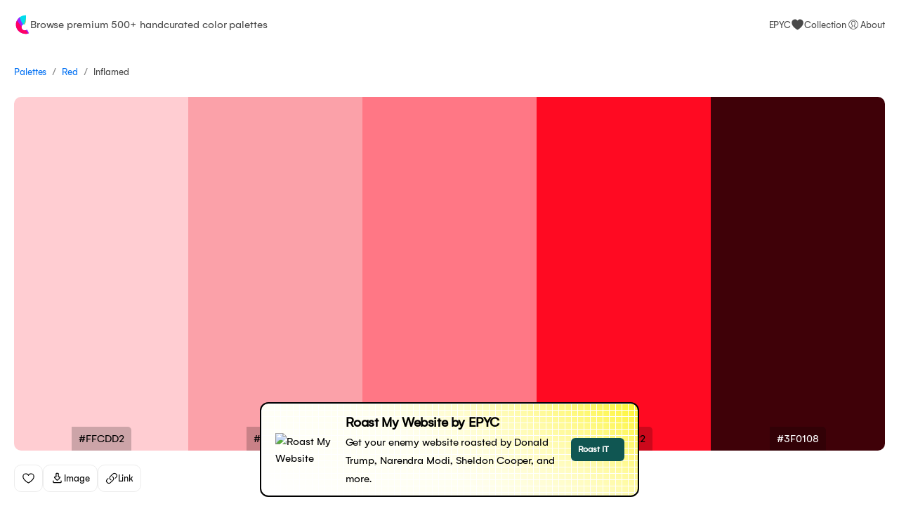

--- FILE ---
content_type: text/html; charset=utf-8
request_url: https://culrs.com/palette/ffcdd2fba1a9ff7785ff0a223f0108
body_size: 3376
content:
<!DOCTYPE html><html><head><meta charSet="utf-8"/><title>Color Pelette: #ffcdd2 #fba1a9 #ff7785 #ff0a22 #3f0108 — Culrs</title><meta name="description" content="Explore 500+ crafted and curated color palettes that can be used for various designs and applications."/><meta name="viewport" content="width=device-width, initial-scale=1"/><link rel="icon" href="/favicon.png"/><meta property="og:title" content="Color Pelette: #ffcdd2 #fba1a9 #ff7785 #ff0a22 #3f0108 — Culrs"/><meta property="og:description" content="Explore 500+ crafted and curated color palettes that can be used for various designs and applications."/><meta property="og:image" content="https://c1.tablecdn.com/culrs/preview-Image.jpg"/><meta property="og:site_name" content="Culrs"/><meta property="og:url" content="https://culrs.com"/><meta property="og:type" content="website"/><meta property="twitter:title" content="Color Pelette: #ffcdd2 #fba1a9 #ff7785 #ff0a22 #3f0108 — Culrs"/><meta name="twitter:card" content="summary_large_image"/><meta property="twitter:description" content="Explore 500+ crafted and curated color palettes that can be used for various designs and applications."/><link rel="canonical" href="https://culrs.com/palette/ffcdd2fba1a9ff7785ff0a223f0108"/><meta name="next-head-count" content="15"/><meta name="next-font-preconnect"/><link data-next-font="" rel="preconnect" href="/" crossorigin="anonymous"/><link rel="preload" href="/_next/static/css/472acb4876d58ee7.css" as="style"/><link rel="stylesheet" href="/_next/static/css/472acb4876d58ee7.css" data-n-g=""/><noscript data-n-css=""></noscript><link rel="preload" href="/_next/static/chunks/webpack-59c5c889f52620d6.js" as="script"/><link rel="preload" href="/_next/static/chunks/framework-63157d71ad419e09.js" as="script"/><link rel="preload" href="/_next/static/chunks/main-c6c319de9f7d0316.js" as="script"/><link rel="preload" href="/_next/static/chunks/pages/_app-fd0960d3b394d921.js" as="script"/><link rel="preload" href="/_next/static/chunks/ad7f724d-1c40c3094ead0a0b.js" as="script"/><link rel="preload" href="/_next/static/chunks/376-fd5fa4278fd392f8.js" as="script"/><link rel="preload" href="/_next/static/chunks/929-af80258633d248ce.js" as="script"/><link rel="preload" href="/_next/static/chunks/pages/palette/%5Bpalette%5D-323ff771df8ae188.js" as="script"/></head><body><div id="__next"><main><div class="partner"><a href="https://roastmywebsite.epyc.in/?utm_source=culrs.com&amp;utm_medium=opensource&amp;utm_content=partner-card" target="_blank" class="partner-card" style="background-image:linear-gradient(35deg, #ffffff, 80%, #ffffff2b), linear-gradient(#ffffff 1px, transparent 0), linear-gradient(90deg, #ffffff 1px, transparent 0);background-color:#fef200;position:relative;color:#000;border:1.5px solid #000"><div class="card-meta"><div class="partner-logo"><img src="https://roastmywebsite.epyc.in/public/images/logo.svg?_wwcv=167" alt="Roast My Website"/></div><div class="partner-content"><h4 style="font-size:20px" class="jsx-2585843612 my">Roast My Website by EPYC</h4><p class="jsx-656311056 my">Get your enemy website roasted by Donald Trump, Narendra Modi, Sheldon Cooper, and more.</p></div><div class="partner-btn"><p class="jsx-656311056 my">Roast IT</p></div></div></a></div><div class="head-nav"><div class="logo"><a href="/"><img src="/logo.svg" alt="Culrs Logo" height="30"/></a><p style="color:#494949" class="jsx-656311056 my show-lg">Browse premium 500+ handcurated color palettes</p><a href="/"><p style="color:#494949" class="jsx-656311056 my show-sm">Culrs</p></a></div><div class="head-navigation"><ul><li><a href="http://www.epyc.in/?utm_source=culrs.com&amp;utm_medium=opensource&amp;utm_content=nav" class="nav-item" target="_blank"><small class="jsx-1231261695 ">EPYC</small></a></li><li><a class="nav-item" href="/collection"><svg width="1.2rem" height="1.2rem" viewBox="0 0 256 256" xmlns="http://www.w3.org/2000/svg"><path fill="currentColor" d="M240 94c0 70-103.79 126.66-108.21 129a8 8 0 0 1-7.58 0C119.79 220.66 16 164 16 94a62.07 62.07 0 0 1 62-62c20.65 0 38.73 8.88 50 23.89C139.27 40.88 157.35 32 178 32a62.07 62.07 0 0 1 62 62Z"></path></svg><small class="jsx-1231261695 ">Collection</small></a></li><li><div><div class="nav-item"><svg width="1.3rem" height="1.3rem" viewBox="0 0 50 50" xmlns="http://www.w3.org/2000/svg"><path fill="currentColor" d="M25.1 42c-9.4 0-17-7.6-17-17s7.6-17 17-17s17 7.6 17 17s-7.7 17-17 17zm0-32c-8.3 0-15 6.7-15 15s6.7 15 15 15s15-6.7 15-15s-6.8-15-15-15z"></path><path fill="currentColor" d="m15.3 37.3l-1.8-.8c.5-1.2 2.1-1.9 3.8-2.7c1.7-.8 3.8-1.7 3.8-2.8v-1.5c-.6-.5-1.6-1.6-1.8-3.2c-.5-.5-1.3-1.4-1.3-2.6c0-.7.3-1.3.5-1.7c-.2-.8-.4-2.3-.4-3.5c0-3.9 2.7-6.5 7-6.5c1.2 0 2.7.3 3.5 1.2c1.9.4 3.5 2.6 3.5 5.3c0 1.7-.3 3.1-.5 3.8c.2.3.4.8.4 1.4c0 1.3-.7 2.2-1.3 2.6c-.2 1.6-1.1 2.6-1.7 3.1V31c0 .9 1.8 1.6 3.4 2.2c1.9.7 3.9 1.5 4.6 3.1l-1.9.7c-.3-.8-1.9-1.4-3.4-1.9c-2.2-.8-4.7-1.7-4.7-4v-2.6l.5-.3s1.2-.8 1.2-2.4v-.7l.6-.3c.1 0 .6-.3.6-1.1c0-.2-.2-.5-.3-.6l-.4-.4l.2-.5s.5-1.6.5-3.6c0-1.9-1.1-3.3-2-3.3h-.6l-.3-.5c0-.4-.7-.8-1.9-.8c-3.1 0-5 1.7-5 4.5c0 1.3.5 3.5.5 3.5l.1.5l-.4.5c-.1 0-.3.3-.3.7c0 .5.6 1.1.9 1.3l.4.3v.5c0 1.5 1.3 2.3 1.3 2.4l.5.3v2.6c0 2.4-2.6 3.6-5 4.6c-1.1.4-2.6 1.1-2.8 1.6z"></path></svg><small class="jsx-1231261695 ">About</small></div></div></li></ul></div></div><div class="container"><div class="body-colors"><div class="page-section"><nav class="jsx-3404427708 "><span class="breadcrumbs-item"><a href="/"><small class="jsx-1231261695 ">Palettes</small></a></span><div class="jsx-2926787364 separator">/</div><a href="" class="jsx-3320931818 link  breadcrumbs-item"><a href="/palettes/red"><small class="jsx-1231261695 ">Red</small></a></a><div class="jsx-2926787364 separator">/</div><span class="breadcrumbs-item"><small class="jsx-1231261695 ">Inflamed</small></span></nav><br/><div class="palette-single-card"><div style="background-color:#ffcdd2" class="palette-strip"><div class="color-hex-parent"><div class="color-hex" style="color:#000000;font-size:16px">#FFCDD2</div></div></div><div style="background-color:#fba1a9" class="palette-strip"><div class="color-hex-parent"><div class="color-hex" style="color:#000000;font-size:16px">#FBA1A9</div></div></div><div style="background-color:#ff7785" class="palette-strip"><div class="color-hex-parent"><div class="color-hex" style="color:#000000;font-size:16px">#FF7785</div></div></div><div style="background-color:#ff0a22" class="palette-strip"><div class="color-hex-parent"><div class="color-hex" style="color:#000000;font-size:16px">#FF0A22</div></div></div><div style="background-color:#3f0108" class="palette-strip"><div class="color-hex-parent"><div class="color-hex" style="color:#FFFFFF;font-size:16px">#3F0108</div></div></div></div><div class="palette-btns-2"><div class="btn-tab collection-heart"><svg width="1.2rem" height="1.2rem" viewBox="0 0 256 256" xmlns="http://www.w3.org/2000/svg"><path fill="currentColor" d="M178 32c-20.65 0-38.73 8.88-50 23.89C116.73 40.88 98.65 32 78 32a62.07 62.07 0 0 0-62 62c0 70 103.79 126.66 108.21 129a8 8 0 0 0 7.58 0C136.21 220.66 240 164 240 94a62.07 62.07 0 0 0-62-62Zm-50 174.8C109.74 196.16 32 147.69 32 94a46.06 46.06 0 0 1 46-46c19.45 0 35.78 10.36 42.6 27a8 8 0 0 0 14.8 0c6.82-16.67 23.15-27 42.6-27a46.06 46.06 0 0 1 46 46c0 53.61-77.76 102.15-96 112.8Z"></path></svg></div><div class="btn-tab image-download"><span class=""><svg width="1.2rem" height="1.2rem" viewBox="0 0 24 24" xmlns="http://www.w3.org/2000/svg"><path fill="currentColor" fill-rule="evenodd" d="M10.738 3.25c-.774 0-1.419.591-1.487 1.362a37.118 37.118 0 0 0-.107 4.845l-.253.018l-1.49.108a1.26 1.26 0 0 0-.97 1.935a16.055 16.055 0 0 0 4.163 4.395l.596.429a1.388 1.388 0 0 0 1.62 0l.596-.429a16.054 16.054 0 0 0 4.162-4.395a1.26 1.26 0 0 0-.97-1.935l-1.49-.108a42.986 42.986 0 0 0-.252-.018c.07-1.615.034-3.234-.107-4.845a1.492 1.492 0 0 0-1.487-1.362h-2.524Zm-.056 6.865a35.624 35.624 0 0 1 .063-5.365h2.51a35.61 35.61 0 0 1 .064 5.365a.75.75 0 0 0 .711.796c.324.016.647.036.97.06l1.081.079a14.555 14.555 0 0 1-3.55 3.645l-.53.381l-.532-.381a14.554 14.554 0 0 1-3.55-3.646L9 10.972c.323-.024.647-.044.97-.06a.75.75 0 0 0 .712-.796Z" clip-rule="evenodd"></path><path fill="currentColor" d="M5.75 17a.75.75 0 0 0-1.5 0v2c0 .966.784 1.75 1.75 1.75h12A1.75 1.75 0 0 0 19.75 19v-2a.75.75 0 0 0-1.5 0v2a.25.25 0 0 1-.25.25H6a.25.25 0 0 1-.25-.25v-2Z"></path></svg></span><small class="jsx-1231261695 ">Image</small></div><div class="btn-tab palette-link"><svg width="1.1rem" height="1.1rem" viewBox="0 0 24 24" xmlns="http://www.w3.org/2000/svg"><path fill="currentColor" fill-rule="evenodd" d="M19.902 4.098a3.75 3.75 0 0 0-5.304 0l-4.5 4.5a3.75 3.75 0 0 0 1.035 6.037a.75.75 0 0 1-.646 1.353a5.25 5.25 0 0 1-1.449-8.45l4.5-4.5a5.25 5.25 0 1 1 7.424 7.424l-1.757 1.757a.75.75 0 1 1-1.06-1.06l1.757-1.757a3.75 3.75 0 0 0 0-5.304Zm-7.389 4.267a.75.75 0 0 1 1-.353a5.25 5.25 0 0 1 1.449 8.45l-4.5 4.5a5.25 5.25 0 1 1-7.424-7.424l1.757-1.757a.75.75 0 1 1 1.06 1.06l-1.757 1.757a3.75 3.75 0 1 0 5.304 5.304l4.5-4.5a3.75 3.75 0 0 0-1.035-6.037a.75.75 0 0 1-.354-1Z" clip-rule="evenodd"></path></svg><small class="jsx-1231261695 ">Link </small></div></div></div></div></div></main></div><script id="__NEXT_DATA__" type="application/json">{"props":{"pageProps":{"palette":"ffcdd2fba1a9ff7785ff0a223f0108"},"__N_SSP":true},"page":"/palette/[palette]","query":{"palette":"ffcdd2fba1a9ff7785ff0a223f0108"},"buildId":"Hpn_zUN7aH1ACH3-SOkHH","isFallback":false,"gssp":true,"customServer":true,"scriptLoader":[]}</script><script nomodule="" src="/_next/static/chunks/polyfills-78c92fac7aa8fdd8.js"></script><script src="/_next/static/chunks/webpack-59c5c889f52620d6.js" async=""></script><script src="/_next/static/chunks/framework-63157d71ad419e09.js" async=""></script><script src="/_next/static/chunks/main-c6c319de9f7d0316.js" async=""></script><script src="/_next/static/chunks/pages/_app-fd0960d3b394d921.js" async=""></script><script src="/_next/static/chunks/ad7f724d-1c40c3094ead0a0b.js" async=""></script><script src="/_next/static/chunks/376-fd5fa4278fd392f8.js" async=""></script><script src="/_next/static/chunks/929-af80258633d248ce.js" async=""></script><script src="/_next/static/chunks/pages/palette/%5Bpalette%5D-323ff771df8ae188.js" async=""></script><script src="/_next/static/Hpn_zUN7aH1ACH3-SOkHH/_buildManifest.js" async=""></script><script src="/_next/static/Hpn_zUN7aH1ACH3-SOkHH/_ssgManifest.js" async=""></script><script defer src="https://static.cloudflareinsights.com/beacon.min.js/vcd15cbe7772f49c399c6a5babf22c1241717689176015" integrity="sha512-ZpsOmlRQV6y907TI0dKBHq9Md29nnaEIPlkf84rnaERnq6zvWvPUqr2ft8M1aS28oN72PdrCzSjY4U6VaAw1EQ==" data-cf-beacon='{"version":"2024.11.0","token":"f7b3a22d34a94ca0a823fc38534087ea","r":1,"server_timing":{"name":{"cfCacheStatus":true,"cfEdge":true,"cfExtPri":true,"cfL4":true,"cfOrigin":true,"cfSpeedBrain":true},"location_startswith":null}}' crossorigin="anonymous"></script>
</body></html>

--- FILE ---
content_type: text/css; charset=utf-8
request_url: https://culrs.com/_next/static/css/472acb4876d58ee7.css
body_size: 1344
content:
@font-face{font-family:Gelion Regular Italic;font-style:normal;font-weight:400;src:local("Gelion Regular Italic"),url("/_next/static/media/Gelion Regular Italic.0864875f.woff") format("woff")}@font-face{font-family:Gelion Regular;font-style:normal;font-weight:400;src:local("Gelion Regular"),url(/_next/static/media/Gelion\ Regular.1ab0e933.woff) format("woff")}@font-face{font-family:Gelion Light;font-style:normal;font-weight:400;src:local("Gelion Light"),url(/_next/static/media/Gelion\ Light.c8969044.woff) format("woff")}@font-face{font-family:Gelion Thin Italic;font-style:normal;font-weight:400;src:local("Gelion Thin Italic"),url("/_next/static/media/Gelion Thin Italic.2262c885.woff") format("woff")}@font-face{font-family:Gelion Light Italic;font-style:normal;font-weight:400;src:local("Gelion Light Italic"),url("/_next/static/media/Gelion Light Italic.7ca18b4a.woff") format("woff")}@font-face{font-family:Gelion Thin;font-style:normal;font-weight:400;src:local("Gelion Thin"),url(/_next/static/media/Gelion\ Thin.b80e6127.woff) format("woff")}@font-face{font-family:Gelion Medium Italic;font-style:normal;font-weight:400;src:local("Gelion Medium Italic"),url("/_next/static/media/Gelion Medium Italic.a23df7bd.woff") format("woff")}@font-face{font-family:Gelion Medium;font-style:normal;font-weight:400;src:local("Gelion Medium"),url(/_next/static/media/Gelion\ Medium.83a2efb1.woff) format("woff")}@font-face{font-family:Gelion Semi Bold Italic;font-style:normal;font-weight:400;src:local("Gelion Semi Bold Italic"),url("/_next/static/media/Gelion SemiBold Italic.3dbaed68.woff") format("woff")}@font-face{font-family:Gelion Semi Bold;font-style:normal;font-weight:400;src:local("Gelion Semi Bold"),url(/_next/static/media/Gelion\ SemiBold.b7e76ec2.woff) format("woff")}@font-face{font-family:Gelion Bold Italic;font-style:normal;font-weight:400;src:local("Gelion Bold Italic"),url("/_next/static/media/Gelion Bold Italic.a73825a0.woff") format("woff")}@font-face{font-family:Gelion Bold;font-style:normal;font-weight:400;src:local("Gelion Bold"),url(/_next/static/media/Gelion\ Bold.83f68e98.woff) format("woff")}@font-face{font-family:Gelion Black Italic;font-style:normal;font-weight:400;src:local("Gelion Black Italic"),url("/_next/static/media/Gelion Black Italic.115034fc.woff") format("woff")}@font-face{font-family:Gelion Black;font-style:normal;font-weight:400;src:local("Gelion Black"),url(/_next/static/media/Gelion\ Black.a802dd3a.woff) format("woff")}*{box-sizing:border-box;padding:0;margin:0}ul li:before{content:none!important}body,code,html,input,p,pre,select option,small{font-family:Gelion Regular!important}body span,code span,html span,input span,p span,pre span,select option span,small span{font-family:Gelion Regular!important;line-height:12px;font-style:normal!important}.hero-section{display:grid;grid-template-columns:60% 40%;align-items:center;justify-content:space-between;padding:20px}.container{max-width:1700px;margin:20px auto;padding-bottom:120px}.head-nav{padding:20px;justify-content:space-between}.head-nav,.head-nav .logo{display:flex;align-items:center}.head-nav .logo{grid-gap:5px}.head-nav .logo a{display:flex}.head-navigation ul{padding:0;margin:0;display:flex;grid-gap:10px}.head-navigation ul li{margin:0}.head-navigation ul li .nav-item{cursor:pointer;color:#494949;display:flex;align-items:center;grid-gap:4px}.category{flex-wrap:wrap;grid-gap:10px;padding:0 0 20px 20px}.category,.category .tag{display:flex;align-items:center}.category .tag{grid-gap:5px;border:1px solid #ececec;border-radius:10px;padding:6px 10px;cursor:pointer}.category .tag .tag-circle{height:10px;width:10px;border-radius:50%}.category .tag small{color:#494949}.color-categories{padding:10px}.color-categories ul{padding:0;margin:0}.color-categories img{height:25px}.color-categories .categpry{display:flex;align-items:center;grid-gap:10px}.color-categories .categpry-list{margin-left:10px;margin-bottom:30px}.color-categories .categpry-list li{border-left:2px solid #ececec;padding-left:10px;cursor:pointer}.palettes-list{display:grid;grid-template-columns:repeat(auto-fill,minmax(250px,1fr));grid-gap:30px;padding:0 20px}.palettes-list .palette{overflow:hidden;border-radius:10px}.palettes-list .palette-color{display:none;position:absolute;bottom:0;background-color:rgba(0,0,0,.2);padding:2px 5px;font-size:14px;border-top-right-radius:5px}.palettes-list .palette-strip:hover .palette-color{display:block!important}.palettes-list .palette-btns{display:flex;justify-content:space-between;align-items:center;margin-top:10px}.palettes-list .palette-btns .collection-heart{border:1px solid #ececec;border-radius:10px;display:flex;align-items:center;padding:8px 10px;cursor:pointer}.palettes-list .palette-btns .filled-heart{background-color:#eee}.page-section{padding:0 20px}@media screen and (min-width:800px){.palette-single-card{overflow:hidden;border-radius:10px;display:flex}.palette-single-card .palette-strip{height:70vh!important}}@media screen and (max-width:800px){.palette-single-card .palette-strip{height:16vh!important}.palette-card-bar{display:flex}.palette-card-bar .palette-strip{height:100px!important}}.palette-strip{position:relative;width:100%}@media screen and (min-width:800px){.color-hex-parent{display:flex;justify-content:center}}.color-hex-parent .color-hex{bottom:0!important;border-radius:0!important;border-top-right-radius:5px!important}.color-hex{position:absolute;bottom:20px;padding:5px 10px;border-radius:5px;font-size:1.2rem;cursor:pointer;background-color:rgba(0,0,0,.2)}.palette-btns-2{display:flex;grid-gap:10px;padding:20px 0}.palette-btns-2 .filled-heart{background-color:#eee}.palette-btns-2 .btn-tab{display:flex;grid-gap:3px;border:1px solid #ececec;border-radius:10px;align-items:center;padding:8px 10px;cursor:pointer}@media screen and (max-width:800px){.show-lg{display:none}}@media screen and (min-width:800px){.show-sm{display:none}}.rise-shake{animation:jump-shaking .83s infinite}@keyframes jump-shaking{0%{transform:translateX(0)}25%{transform:translateY(-9px)}35%{transform:translateY(-9px) rotate(17deg)}55%{transform:translateY(-9px) rotate(-17deg)}65%{transform:translateY(-9px) rotate(17deg)}75%{transform:translateY(-9px) rotate(-17deg)}to{transform:translateY(0) rotate(0)}}.partner{position:fixed;bottom:0;z-index:9999;margin:12px auto;display:flex;width:540px;left:calc(50% - 270px);justify-content:center}.partner .partner-card{padding:12px 20px;width:550px;border:1px solid #eaeaea;color:#fff;position:relative;align-items:center;border-radius:12px;background-size:100% 100%,1ch 1ch,1ch 1ch;text-align:initial}.partner .partner-card .partner-logo{display:flex;align-items:center}.partner .partner-card .partner-logo img{width:84px}.partner .partner-card .card-meta{display:grid;grid-template-columns:84px auto 76px;grid-gap:16px;align-items:center}.partner .partner-type{position:absolute;bottom:0;right:40px;padding:1.5ex 1.5ch;border-radius:2px;font-weight:500;font-size:8px;line-height:1;letter-spacing:.1ch;text-transform:uppercase;opacity:.8;transition:all .2s ease-in-out}.partner .partner-btn{display:inline-block;background-color:#105652;padding:6px 10px;border-radius:6px;font-size:13px;color:#fff;display:flex;align-items:center;grid-gap:5px}.partner .partner-btn p{font-weight:700}

--- FILE ---
content_type: application/javascript
request_url: https://culrs.com/_next/static/chunks/pages/palettes/%5Btype%5D-4d4a9235b611ee6c.js
body_size: 620
content:
(self.webpackChunk_N_E=self.webpackChunk_N_E||[]).push([[305],{1439:function(e,t,l){(window.__NEXT_P=window.__NEXT_P||[]).push(["/palettes/[type]",function(){return l(7566)}])},7566:function(e,t,l){"use strict";l.r(t),l.d(t,{__N_SSP:function(){return f},default:function(){return g},runtime:function(){return x}});var a=l(5893),s=l(7822),r=l(3492),c=l(8303),i=l(762),n=l(6320),o=l(1664),d=l.n(o),p=l(7114),u=l(7703),h=l(7294),f=!0;let x="experimental-edge";function g(e){let{type:t}=e,{setToast:l}=(0,s.Z)({width:"150px",padding:0,placement:"topRight"}),o=[];o="analogous"===t?c.filter(e=>e.categoryId===t):c.filter(e=>e.type===t);let[f,x]=(0,h.useState)([]);(0,h.useEffect)(()=>{console.log("hi");let e=JSON.parse(localStorage.getItem("savedCollection"))||[];x(e)},[]);let g=e=>{x(t=>{let l=t.some(t=>t.paletteId===e.paletteId);if(l){let l=t.filter(t=>t.paletteId!==e.paletteId);return localStorage.setItem("savedCollection",JSON.stringify(l)),l}{let l=[...t,e];return localStorage.setItem("savedCollection",JSON.stringify(l)),l}})},m=async(e,t)=>{if(e.preventDefault(),console.log(t),t)try{return await navigator.clipboard.writeText(t),l({text:(0,a.jsxs)("div",{style:{padding:"5px 10px",fontSize:14,display:"flex",alignItems:"center",gridGap:5},children:[(0,a.jsx)("div",{style:{width:20,height:20,borderRadius:5,backgroundColor:t}}),(0,a.jsx)("div",{children:"Color Copied"})]}),delay:1500}),!0}catch(e){console.error(e)}return!1};return(0,a.jsxs)(p.Z,{title:"".concat(t.charAt(0).toUpperCase()+t.slice(1)," Color Palettes — Culrs"),description:"Explore 500+ crafted and curated color palettes that can be used for various designs and applications.",children:[(0,a.jsx)("div",{className:"category",children:i.map((e,t)=>(0,a.jsxs)(d(),{href:"/palettes/".concat(e),className:"tag",children:[(0,a.jsx)("div",{className:"tag-circle",style:{backgroundColor:e}}),(0,a.jsx)(r.Z,{small:!0,children:e})]},t))}),(0,a.jsx)("div",{className:"palettes-list",children:o.map((e,t)=>(0,a.jsxs)("div",{className:"palettes-card",children:[(0,a.jsx)("div",{className:"palette",children:(0,a.jsx)(d(),{href:"/palette/".concat(e.paletteId),className:"palette-card-bar",children:e.colors.map((e,t)=>(0,a.jsx)("div",{style:{backgroundColor:e,height:"".concat(8-t,"0px")},className:"palette-strip",children:(0,a.jsx)("div",{className:"palette-color",style:{color:(0,u.Gc)(e,"#FFFFFF","#000000")},onClick:t=>m(t,e),children:e})},t))})}),(0,a.jsxs)("div",{className:"palette-btns",children:[(0,u.Il)(e.paletteId,f)?(0,a.jsx)("div",{className:"collection-heart filled-heart",onClick:()=>g(e),children:(0,a.jsx)(n.HeartIconFilled,{})}):(0,a.jsx)("div",{className:"collection-heart",onClick:()=>g(e),children:(0,a.jsx)(n.HeartIcon,{})}),(0,a.jsx)(r.Z,{small:!0,children:e.name})]})]},t))})]})}}},function(e){e.O(0,[376,929,774,888,179],function(){return e(e.s=1439)}),_N_E=e.O()}]);

--- FILE ---
content_type: application/javascript
request_url: https://culrs.com/_next/static/chunks/929-af80258633d248ce.js
body_size: 23769
content:
"use strict";(self.webpackChunk_N_E=self.webpackChunk_N_E||[]).push([[929],{7114:function(e,o,c){c.d(o,{Z:function(){return u}});var a=c(5893),t=c(3492),r=c(9008),d=c.n(r);c(4298);var f=c(9692),l=c(6320),n=c(1664),m=c.n(n),b=c(1163);c(762);let{AboutIcon:y}=c(6320),{Text:i,Modal:I}=c(701),{useState:p}=c(7294);var g=()=>{let[e,o]=p(!1),c=()=>o(!0);return(0,a.jsxs)("div",{children:[(0,a.jsxs)("div",{className:"nav-item",onClick:()=>c(),children:[(0,a.jsx)(y,{}),(0,a.jsx)(i,{small:!0,children:"About"})]}),(0,a.jsx)(I,{visible:e,onClose:e=>{o(!1),console.log("closed")},children:(0,a.jsxs)(I.Content,{pt:0,children:[(0,a.jsx)("img",{src:"/epyc-logo-wide.png",style:{borderRadius:5}}),(0,a.jsx)("br",{}),(0,a.jsx)("a",{href:"https://epyc.in/?ref=culrs.com",target:"_blank"}),(0,a.jsxs)(i,{children:[(0,a.jsx)("a",{href:"https://epyc.in/?ref=culrs.com",children:"EPYC"})," is the growth partner you are looking for. It stands at the forefront of Web Design and development innovation and is renowned for its unique blend of no-code platforms and traditional coding."]}),(0,a.jsx)(i,{children:"Its run by people who have taught no-code/low-code to more than 10,000 professionals and helped them start & grow their businesses."}),(0,a.jsx)(i,{children:"We believe in open source. Culrs.com is one of our effort in this direction. Looking forword to get your feedback and love ❤️"}),(0,a.jsxs)(i,{children:["→"," ",(0,a.jsx)("a",{href:"https://go.epyc.in/culrs-to-twitter",target:"_blank",children:"https://twitter.com/teamEPYC"})]}),(0,a.jsx)(i,{small:!0,type:"secondary",children:"Cheers. Team EPYC!"})]})})]})};let{Text:h}=c(701);var s=()=>(0,a.jsx)("div",{className:"partner",children:(0,a.jsx)("a",{href:"https://roastmywebsite.epyc.in/?utm_source=culrs.com&utm_medium=opensource&utm_content=partner-card",target:"_blank",className:"partner-card",style:{backgroundImage:"linear-gradient(35deg, #ffffff, 80%, #ffffff2b), linear-gradient(#ffffff 1px, transparent 0), linear-gradient(90deg, #ffffff 1px, transparent 0)",backgroundColor:"#fef200",position:"relative",color:"#000",border:"1.5px solid #000"},children:(0,a.jsxs)("div",{className:"card-meta",children:[(0,a.jsx)("div",{className:"partner-logo",children:(0,a.jsx)("img",{src:"https://roastmywebsite.epyc.in/public/images/logo.svg?_wwcv=167",alt:"Roast My Website"})}),(0,a.jsxs)("div",{className:"partner-content",children:[(0,a.jsx)(h,{h4:!0,my:0,style:{fontSize:20},children:"Roast My Website by EPYC"}),(0,a.jsx)(h,{my:0,style:{},children:"Get your enemy website roasted by Donald Trump, Narendra Modi, Sheldon Cooper, and more."})]}),(0,a.jsx)("div",{className:"partner-btn",children:(0,a.jsx)(h,{my:0,children:"Roast IT"})})]})})}),u=e=>{let{children:o,title:c,description:r}=e,n=(0,b.useRouter)();return(0,a.jsxs)(a.Fragment,{children:[(0,a.jsxs)(d(),{children:[(0,a.jsx)("title",{children:c}),(0,a.jsx)("meta",{name:"description",content:r}),(0,a.jsx)("meta",{name:"viewport",content:"width=device-width, initial-scale=1"}),(0,a.jsx)("link",{rel:"icon",href:"/favicon.png"}),(0,a.jsx)("meta",{property:"og:title",content:c}),(0,a.jsx)("meta",{property:"og:description",content:r}),(0,a.jsx)("meta",{property:"og:image",content:"https://c1.tablecdn.com/culrs/preview-Image.jpg"}),(0,a.jsx)("meta",{property:"og:site_name",content:"Culrs"}),(0,a.jsx)("meta",{property:"og:url",content:"https://culrs.com"}),(0,a.jsx)("meta",{property:"og:type",content:"website"}),(0,a.jsx)("meta",{property:"twitter:title",content:c}),(0,a.jsx)("meta",{name:"twitter:card",content:"summary_large_image"}),(0,a.jsx)("meta",{property:"twitter:description",content:r}),(0,a.jsx)("link",{rel:"canonical",href:"https://culrs.com".concat(n.asPath)})]}),(0,a.jsxs)("main",{children:[(0,a.jsx)(s,{}),(0,a.jsxs)("div",{className:"head-nav",children:[(0,a.jsxs)("div",{className:"logo",children:[(0,a.jsx)(m(),{href:"/",children:(0,a.jsx)("img",{src:"/logo.svg",alt:"Culrs Logo",height:30})}),(0,a.jsx)(t.Z,{my:0,style:{color:"#494949"},className:"show-lg",children:"Browse premium 500+ handcurated color palettes"}),(0,a.jsx)(m(),{href:"/",children:(0,a.jsx)(t.Z,{my:0,style:{color:"#494949"},className:"show-sm",children:"Culrs"})})]}),(0,a.jsx)("div",{className:"head-navigation",children:(0,a.jsxs)("ul",{children:[(0,a.jsx)("li",{children:(0,a.jsx)("a",{href:"http://www.epyc.in/?utm_source=culrs.com&utm_medium=opensource&utm_content=nav",className:"nav-item",target:"_blank",children:(0,a.jsx)(t.Z,{small:!0,children:"EPYC"})})}),(0,a.jsx)("li",{children:(0,a.jsxs)(m(),{href:"/collection",className:"nav-item",children:[(0,a.jsx)(l.HeartIconFilled,{}),(0,a.jsx)(t.Z,{small:!0,children:"Collection"})]})}),(0,a.jsx)("li",{children:(0,a.jsx)(g,{})})]})})]}),(0,a.jsx)("div",{className:"container",children:(0,a.jsx)("div",{className:"body-colors",children:o})}),(0,a.jsx)(f.GoogleTagManager,{gtmId:"GTM-TQNT9P2L"})]})]})}},7703:function(e,o,c){c.d(o,{Gc:function(){return a},Il:function(){return t}});let a=(e,o,c)=>{var a="#"===e.charAt(0)?e.substring(1,7):e,t=[parseInt(a.substring(0,2),16)/255,parseInt(a.substring(2,4),16)/255,parseInt(a.substring(4,6),16)/255].map(e=>e<=.03928?e/12.92:Math.pow((e+.055)/1.055,2.4));return .2126*t[0]+.7152*t[1]+.0722*t[2]>.179?c:o},t=(e,o)=>{let c=o.some(o=>o.paletteId===e);return c}},6320:function(e,o,c){c.r(o),c.d(o,{AboutIcon:function(){return m},DownloadIcon:function(){return r},GeneratorIcon:function(){return n},HeartIcon:function(){return t},HeartIconFilled:function(){return f},Iconbuddy:function(){return b},LinkIcon:function(){return d},TrashIcon:function(){return l}});var a=c(5893);let t=()=>(0,a.jsx)("svg",{width:"1.2rem",height:"1.2rem",viewBox:"0 0 256 256",xmlns:"http://www.w3.org/2000/svg",children:(0,a.jsx)("path",{fill:"currentColor",d:"M178 32c-20.65 0-38.73 8.88-50 23.89C116.73 40.88 98.65 32 78 32a62.07 62.07 0 0 0-62 62c0 70 103.79 126.66 108.21 129a8 8 0 0 0 7.58 0C136.21 220.66 240 164 240 94a62.07 62.07 0 0 0-62-62Zm-50 174.8C109.74 196.16 32 147.69 32 94a46.06 46.06 0 0 1 46-46c19.45 0 35.78 10.36 42.6 27a8 8 0 0 0 14.8 0c6.82-16.67 23.15-27 42.6-27a46.06 46.06 0 0 1 46 46c0 53.61-77.76 102.15-96 112.8Z"})}),r=()=>(0,a.jsxs)("svg",{width:"1.2rem",height:"1.2rem",viewBox:"0 0 24 24",xmlns:"http://www.w3.org/2000/svg",children:[(0,a.jsx)("path",{fill:"currentColor",fillRule:"evenodd",d:"M10.738 3.25c-.774 0-1.419.591-1.487 1.362a37.118 37.118 0 0 0-.107 4.845l-.253.018l-1.49.108a1.26 1.26 0 0 0-.97 1.935a16.055 16.055 0 0 0 4.163 4.395l.596.429a1.388 1.388 0 0 0 1.62 0l.596-.429a16.054 16.054 0 0 0 4.162-4.395a1.26 1.26 0 0 0-.97-1.935l-1.49-.108a42.986 42.986 0 0 0-.252-.018c.07-1.615.034-3.234-.107-4.845a1.492 1.492 0 0 0-1.487-1.362h-2.524Zm-.056 6.865a35.624 35.624 0 0 1 .063-5.365h2.51a35.61 35.61 0 0 1 .064 5.365a.75.75 0 0 0 .711.796c.324.016.647.036.97.06l1.081.079a14.555 14.555 0 0 1-3.55 3.645l-.53.381l-.532-.381a14.554 14.554 0 0 1-3.55-3.646L9 10.972c.323-.024.647-.044.97-.06a.75.75 0 0 0 .712-.796Z",clipRule:"evenodd"}),(0,a.jsx)("path",{fill:"currentColor",d:"M5.75 17a.75.75 0 0 0-1.5 0v2c0 .966.784 1.75 1.75 1.75h12A1.75 1.75 0 0 0 19.75 19v-2a.75.75 0 0 0-1.5 0v2a.25.25 0 0 1-.25.25H6a.25.25 0 0 1-.25-.25v-2Z"})]}),d=()=>(0,a.jsx)("svg",{width:"1.1rem",height:"1.1rem",viewBox:"0 0 24 24",xmlns:"http://www.w3.org/2000/svg",children:(0,a.jsx)("path",{fill:"currentColor",fillRule:"evenodd",d:"M19.902 4.098a3.75 3.75 0 0 0-5.304 0l-4.5 4.5a3.75 3.75 0 0 0 1.035 6.037a.75.75 0 0 1-.646 1.353a5.25 5.25 0 0 1-1.449-8.45l4.5-4.5a5.25 5.25 0 1 1 7.424 7.424l-1.757 1.757a.75.75 0 1 1-1.06-1.06l1.757-1.757a3.75 3.75 0 0 0 0-5.304Zm-7.389 4.267a.75.75 0 0 1 1-.353a5.25 5.25 0 0 1 1.449 8.45l-4.5 4.5a5.25 5.25 0 1 1-7.424-7.424l1.757-1.757a.75.75 0 1 1 1.06 1.06l-1.757 1.757a3.75 3.75 0 1 0 5.304 5.304l4.5-4.5a3.75 3.75 0 0 0-1.035-6.037a.75.75 0 0 1-.354-1Z",clipRule:"evenodd"})}),f=()=>(0,a.jsx)("svg",{width:"1.2rem",height:"1.2rem",viewBox:"0 0 256 256",xmlns:"http://www.w3.org/2000/svg",children:(0,a.jsx)("path",{fill:"currentColor",d:"M240 94c0 70-103.79 126.66-108.21 129a8 8 0 0 1-7.58 0C119.79 220.66 16 164 16 94a62.07 62.07 0 0 1 62-62c20.65 0 38.73 8.88 50 23.89C139.27 40.88 157.35 32 178 32a62.07 62.07 0 0 1 62 62Z"})}),l=()=>(0,a.jsx)("svg",{width:"1.2rem",height:"1.2rem",viewBox:"0 0 256 256",xmlns:"http://www.w3.org/2000/svg",children:(0,a.jsx)("path",{fill:"currentColor",d:"M216 48h-40v-8a24 24 0 0 0-24-24h-48a24 24 0 0 0-24 24v8H40a8 8 0 0 0 0 16h8v144a16 16 0 0 0 16 16h128a16 16 0 0 0 16-16V64h8a8 8 0 0 0 0-16ZM96 40a8 8 0 0 1 8-8h48a8 8 0 0 1 8 8v8H96Zm96 168H64V64h128Zm-80-104v64a8 8 0 0 1-16 0v-64a8 8 0 0 1 16 0Zm48 0v64a8 8 0 0 1-16 0v-64a8 8 0 0 1 16 0Z"})}),n=()=>(0,a.jsx)("svg",{width:"1.2rem",height:"1.2rem",viewBox:"0 0 24 24",xmlns:"http://www.w3.org/2000/svg",children:(0,a.jsx)("path",{fill:"currentColor",fillRule:"evenodd",d:"M5.969 1.25h.062c.674 0 1.225 0 1.672.037c.463.037.882.118 1.272.317a3.25 3.25 0 0 1 1.42 1.42c.2.391.28.81.318 1.273c.037.447.037.998.037 1.672v.463l2.056-2.056c.476-.476.865-.865 1.207-1.156c.355-.3.708-.54 1.125-.675a3.25 3.25 0 0 1 2.008 0c.418.136.77.374 1.125.675c.342.29.732.68 1.208 1.156l.044.045c.476.476.866.865 1.156 1.208c.301.354.54.707.675 1.124a3.25 3.25 0 0 1 0 2.009c-.135.417-.374.77-.675 1.124c-.29.342-.68.732-1.156 1.208l-2.156 2.156h.664c.674 0 1.225 0 1.672.037c.463.037.882.118 1.273.317a3.25 3.25 0 0 1 1.42 1.42c.199.391.28.81.317 1.273c.037.447.037.998.037 1.672v.062c0 .674 0 1.225-.037 1.672c-.037.463-.118.882-.317 1.273a3.25 3.25 0 0 1-1.42 1.42c-.391.199-.81.28-1.273.317c-.447.037-.998.037-1.672.037H5.97c-.674 0-1.225 0-1.672-.037c-.463-.037-.882-.118-1.272-.317a3.25 3.25 0 0 1-1.42-1.42c-.2-.391-.28-.81-.318-1.273c-.037-.447-.037-.998-.037-1.672V5.97c0-.674 0-1.224.037-1.672c.037-.463.118-.882.317-1.272a3.25 3.25 0 0 1 1.42-1.42c.391-.2.81-.28 1.273-.318c.448-.037.998-.037 1.672-.037Zm4.27 20H18c.712 0 1.202 0 1.58-.032c.371-.03.57-.085.715-.159a1.75 1.75 0 0 0 .764-.765c.074-.144.13-.343.16-.713c.03-.38.031-.869.031-1.581s0-1.202-.032-1.58c-.03-.371-.085-.57-.159-.715a1.75 1.75 0 0 0-.765-.764c-.144-.074-.343-.13-.713-.16c-.38-.03-.869-.031-1.581-.031h-2.133l-5.176 5.176a3.065 3.065 0 0 1-.295 1.05a3.27 3.27 0 0 1-.157.274Zm.511-3.504l7.69-7.69c.504-.504.85-.85 1.096-1.14c.24-.284.342-.464.392-.618a1.75 1.75 0 0 0 0-1.081c-.05-.154-.152-.334-.392-.617c-.247-.29-.592-.637-1.096-1.14c-.504-.504-.85-.85-1.14-1.096c-.283-.24-.463-.342-.617-.392a1.75 1.75 0 0 0-1.082 0c-.153.05-.333.151-.617.392c-.29.246-.636.592-1.14 1.095l-2.142 2.142c-.621.622-.775.794-.857.992c-.081.196-.095.426-.095 1.294v7.859Zm-1.5.295c0 .69-.001 1.168-.032 1.54c-.03.37-.085.57-.159.713a1.75 1.75 0 0 1-.765.765c-.144.074-.343.13-.713.16c-.38.03-.869.031-1.581.031s-1.202 0-1.58-.032c-.371-.03-.57-.085-.714-.159a1.75 1.75 0 0 1-.765-.765c-.074-.144-.13-.343-.16-.713c-.03-.38-.031-.869-.031-1.581V6c0-.712 0-1.202.032-1.58c.03-.371.085-.57.159-.714a1.75 1.75 0 0 1 .765-.765c.144-.074.343-.13.713-.16c.38-.03.869-.031 1.581-.031s1.202 0 1.58.032c.371.03.57.085.714.159c.33.168.597.435.765.765c.074.144.13.343.16.713c.03.38.031.869.031 1.581v12.041Zm-5 .959a.75.75 0 0 1 .75-.75h2a.75.75 0 0 1 0 1.5H5a.75.75 0 0 1-.75-.75Z",clipRule:"evenodd"})}),m=()=>(0,a.jsxs)("svg",{width:"1.3rem",height:"1.3rem",viewBox:"0 0 50 50",xmlns:"http://www.w3.org/2000/svg",children:[(0,a.jsx)("path",{fill:"currentColor",d:"M25.1 42c-9.4 0-17-7.6-17-17s7.6-17 17-17s17 7.6 17 17s-7.7 17-17 17zm0-32c-8.3 0-15 6.7-15 15s6.7 15 15 15s15-6.7 15-15s-6.8-15-15-15z"}),(0,a.jsx)("path",{fill:"currentColor",d:"m15.3 37.3l-1.8-.8c.5-1.2 2.1-1.9 3.8-2.7c1.7-.8 3.8-1.7 3.8-2.8v-1.5c-.6-.5-1.6-1.6-1.8-3.2c-.5-.5-1.3-1.4-1.3-2.6c0-.7.3-1.3.5-1.7c-.2-.8-.4-2.3-.4-3.5c0-3.9 2.7-6.5 7-6.5c1.2 0 2.7.3 3.5 1.2c1.9.4 3.5 2.6 3.5 5.3c0 1.7-.3 3.1-.5 3.8c.2.3.4.8.4 1.4c0 1.3-.7 2.2-1.3 2.6c-.2 1.6-1.1 2.6-1.7 3.1V31c0 .9 1.8 1.6 3.4 2.2c1.9.7 3.9 1.5 4.6 3.1l-1.9.7c-.3-.8-1.9-1.4-3.4-1.9c-2.2-.8-4.7-1.7-4.7-4v-2.6l.5-.3s1.2-.8 1.2-2.4v-.7l.6-.3c.1 0 .6-.3.6-1.1c0-.2-.2-.5-.3-.6l-.4-.4l.2-.5s.5-1.6.5-3.6c0-1.9-1.1-3.3-2-3.3h-.6l-.3-.5c0-.4-.7-.8-1.9-.8c-3.1 0-5 1.7-5 4.5c0 1.3.5 3.5.5 3.5l.1.5l-.4.5c-.1 0-.3.3-.3.7c0 .5.6 1.1.9 1.3l.4.3v.5c0 1.5 1.3 2.3 1.3 2.4l.5.3v2.6c0 2.4-2.6 3.6-5 4.6c-1.1.4-2.6 1.1-2.8 1.6z"})]}),b=()=>(0,a.jsx)("svg",{width:"1.2rem",height:"1.2rem",viewBox:"0 0 24 24",xmlns:"http://www.w3.org/2000/svg",children:(0,a.jsx)("path",{fill:"currentColor",d:"M22 2H8v5.15A7.5 7.5 0 1 0 16.85 16H22V2Zm-5.016 12A7.501 7.501 0 0 0 10 7.016V4h10v10h-3.016ZM9.5 9a5.5 5.5 0 1 1 0 11a5.5 5.5 0 0 1 0-11Z"})})},8303:function(e){e.exports=JSON.parse('[{"category":"Monochromatic","categoryId":"monochromatic","type":"purple","name":"Amethyst","colorId":"amethyst","colors":["#9c27b0","#8e24aa","#7b1fa2","#6a1b9a","#4a148c"],"paletteId":"9c27b08e24aa7b1fa26a1b9a4a148c"},{"category":"Monochromatic","categoryId":"monochromatic","type":"blue","name":"Racy","colorId":"racy","colors":["#98c8f3","#84bef0","#6fb3ee","#5ba8ec","#469de9"],"paletteId":"98c8f384bef06fb3ee5ba8ec469de9"},{"category":"Monochromatic","categoryId":"monochromatic","type":"lime","name":"Epoxy","colorId":"epoxy","colors":["#afb28e","#999c7d","#83866b","#6e6f59","#585947"],"paletteId":"afb28e999c7d83866b6e6f59585947"},{"category":"Monochromatic","categoryId":"monochromatic","type":"lime","name":"Lute","colorId":"lute","colors":["#e8efa7","#e5ed9a","#e2eb8e","#dfe981","#dce775"],"paletteId":"e8efa7e5ed9ae2eb8edfe981dce775"},{"category":"Monochromatic","categoryId":"monochromatic","type":"red","name":"Geranium","colorId":"geranium","colors":["#ff8985","#f26c6a","#ff4f4c","#ff3835","#e53935"],"paletteId":"ff8985f26c6aff4f4cff3835e53935"},{"category":"Monochromatic","categoryId":"monochromatic","type":"cyan","name":"Weld","colorId":"weld","colors":["#738385","#5f7174","#4b6062","#374e51","#233d40"],"paletteId":"7383855f71744b6062374e51233d40"},{"category":"Monochromatic","categoryId":"monochromatic","type":"orange","name":"Sour","colorId":"sour","colors":["#ffc46d","#ffbd5d","#ffb74d","#e8a746","#d19640"],"paletteId":"ffc46dffbd5dffb74de8a746d19640"},{"category":"Monochromatic","categoryId":"monochromatic","type":"purple","name":"Serve","colorId":"serve","colors":["#b879e0","#9b45d1","#6a1b9a","#4b0477","#370d51"],"paletteId":"b879e09b45d16a1b9a4b0477370d51"},{"category":"Monochromatic","categoryId":"monochromatic","type":"cyan","name":"Watery","colorId":"watery","colors":["#f7fdfd","#e2f7f9","#ccf1f6","#b7ebf2","#91c0c6"],"paletteId":"f7fdfde2f7f9ccf1f6b7ebf291c0c6"},{"category":"Analogous","categoryId":"analogous","type":"light","name":"Figment","colorId":"figment","colors":["#fdfab0","#eafdb4","#d7feb9","#c6febe","#c3ffcd"],"paletteId":"fdfab0eafdb4d7feb9c6febec3ffcd"},{"category":"Monochromatic","categoryId":"monochromatic","type":"purple","name":"Fustian","colorId":"fustian","colors":["#ecc1ff","#c785e2","#b983d1","#a25fbf","#7b1fa2"],"paletteId":"ecc1ffc785e2b983d1a25fbf7b1fa2"},{"category":"Monochromatic","categoryId":"monochromatic","type":"red","name":"Scarlet","colorId":"scarlet","colors":["#fd8a8a","#f44336","#ea3535","#ce0202","#933333"],"paletteId":"fd8a8af44336ea3535ce0202933333"},{"category":"Monochromatic","categoryId":"monochromatic","type":"purple","name":"Wander","colorId":"wander","colors":["#9c27b0","#8e24aa","#912dbc","#7b1fa2","#7200a3"],"paletteId":"9c27b08e24aa912dbc7b1fa27200a3"},{"category":"Monochromatic","categoryId":"monochromatic","type":"pink","name":"Bloom","colorId":"bloom","colors":["#fce4ec","#f8bbd0","#f7a0bd","#db7f9d","#6f1940"],"paletteId":"fce4ecf8bbd0f7a0bddb7f9d6f1940"},{"category":"Monochromatic","categoryId":"monochromatic","type":"pink","name":"Glisten","colorId":"glisten","colors":["#f49cba","#ec407a","#e91e63","#d81b60","#870d36"],"paletteId":"f49cbaec407ae91e63d81b60870d36"},{"category":"Monochromatic","categoryId":"monochromatic","type":"pink","name":"Beloved","colorId":"beloved","colors":["#e0b8c5","#f7a0bd","#ed93b1","#fc7ea8","#ff6699"],"paletteId":"e0b8c5f7a0bded93b1fc7ea8ff6699"},{"category":"Monochromatic","categoryId":"monochromatic","type":"pink","name":"Blare","colorId":"blare","colors":["#d81b60","#c2185b","#ad1457","#93114a","#510526"],"paletteId":"d81b60c2185bad145793114a510526"},{"category":"Monochromatic","categoryId":"monochromatic","type":"yellow","name":"Work","colorId":"work","colors":["#fff6a5","#ffec4c","#f7e335","#e8d636","#d1c131"],"paletteId":"fff6a5ffec4cf7e335e8d636d1c131"},{"category":"Monochromatic","categoryId":"monochromatic","type":"yellow","name":"Shine","colorId":"shine","colors":["#ffd600","#e8c300","#d1b000","#ba9c00","#a38900"],"paletteId":"ffd600e8c300d1b000ba9c00a38900"},{"category":"Analogous","categoryId":"analogous","type":"light","name":"Delusion","colorId":"delusion","colors":["#ccedfc","#d1e2fd","#d6d9fd","#e2dafe","#efdffe"],"paletteId":"ccedfcd1e2fdd6d9fde2dafeefdffe"},{"category":"Monochromatic","categoryId":"monochromatic","type":"orange","name":"Current","colorId":"current","colors":["#ffeac5","#ffe5b9","#ffe1ae","#ffdda2","#ffd997"],"paletteId":"ffeac5ffe5b9ffe1aeffdda2ffd997"},{"category":"Monochromatic","categoryId":"monochromatic","type":"red","name":"Vivid","colorId":"vivid","colors":["#f2d2d2","#bf8080","#d83c3c","#d62c2c","#7c1515"],"paletteId":"f2d2d2bf8080d83c3cd62c2c7c1515"},{"category":"Monochromatic","categoryId":"monochromatic","type":"teal","name":"Immaculate","colorId":"immaculate","colors":["#73b5ae","#5ca9a0","#459d93","#2e9185","#178578"],"paletteId":"73b5ae5ca9a0459d932e9185178578"},{"category":"Monochromatic","categoryId":"monochromatic","type":"teal","name":"Murk","colorId":"murk","colors":["#007a6a","#009d88","#45d0bd","#73dccd","#a2e7de"],"paletteId":"007a6a009d8845d0bd73dccda2e7de"},{"category":"Monochromatic","categoryId":"monochromatic","type":"teal","name":"Sully","colorId":"sully","colors":["#2a645e","#23534f","#1c433f","#15322f","#0e2220"],"paletteId":"2a645e23534f1c433f15322f0e2220"},{"category":"Monochromatic","categoryId":"monochromatic","type":"red","name":"Bloodshot","colorId":"bloodshot","colors":["#fd8a8a","#f44336","#e53935","#891717","#600707"],"paletteId":"fd8a8af44336e53935891717600707"},{"category":"Monochromatic","categoryId":"monochromatic","type":"purple","name":"Heather","colorId":"heather","colors":["#ece8f2","#a47fe4","#997fc6","#664d8e","#2f1f49"],"paletteId":"ece8f2a47fe4997fc6664d8e2f1f49"},{"category":"Analogous","categoryId":"analogous","type":"light","name":"Bubble","colorId":"bubble","colors":["#78cff6","#7cacf7","#808af8","#9d84f9","#c389fa"],"paletteId":"78cff67cacf7808af89d84f9c389fa"},{"category":"Monochromatic","categoryId":"monochromatic","type":"orange","name":"Sherbet","colorId":"sherbet","colors":["#d24a00","#bd4300","#a83b00","#933400","#7e2d00"],"paletteId":"d24a00bd4300a83b009334007e2d00"},{"category":"Monochromatic","categoryId":"monochromatic","type":"red","name":"Titian","colorId":"titian","colors":["#ff8a82","#ff473a","#d42e22","#b20b00","#331210"],"paletteId":"ff8a82ff473ad42e22b20b00331210"},{"category":"Monochromatic","categoryId":"monochromatic","type":"red","name":"Sizzle","colorId":"sizzle","colors":["#f90000","#b71c1c","#c42121","#721212","#590c0c"],"paletteId":"f90000b71c1cc42121721212590c0c"},{"category":"Monochromatic","categoryId":"monochromatic","type":"pink","name":"Burn","colorId":"burn","colors":["#e91e63","#d81b60","#c2185b","#ad1457","#880e4f"],"paletteId":"e91e63d81b60c2185bad1457880e4f"},{"category":"Monochromatic","categoryId":"monochromatic","type":"purple","name":"Amatory","colorId":"amatory","colors":["#f6e3f9","#eebbf7","#ba68c8","#ab47bc","#9c27b0"],"paletteId":"f6e3f9eebbf7ba68c8ab47bc9c27b0"},{"category":"Monochromatic","categoryId":"monochromatic","type":"cyan","name":"Shelter","colorId":"shelter","colors":["#d7dbdc","#c3caca","#afb8b9","#9ba6a8","#879596"],"paletteId":"d7dbdcc3cacaafb8b99ba6a8879596"},{"category":"Monochromatic","categoryId":"monochromatic","type":"purple","name":"Salty","colorId":"salty","colors":["#e6ccea","#d6addd","#d39bdd","#ba68c8","#7d6582"],"paletteId":"e6ccead6adddd39bddba68c87d6582"},{"category":"Monochromatic","categoryId":"monochromatic","type":"lime","name":"Mucilage","colorId":"mucilage","colors":["#e8ebb4","#e2e6a2","#dce28f","#d6dd7d","#d1d86a"],"paletteId":"e8ebb4e2e6a2dce28fd6dd7dd1d86a"},{"category":"Monochromatic","categoryId":"monochromatic","type":"cyan","name":"Clump","colorId":"clump","colors":["#61d5e4","#4dd0e0","#39cbdd","#26c6da","#23b4c7"],"paletteId":"61d5e44dd0e039cbdd26c6da23b4c7"},{"category":"Analogous","categoryId":"analogous","type":"light","name":"Paradise","colorId":"paradise","colors":["#f5acc5","#f6b0b3","#f7c5b4","#f8dcb9","#f9f0bd"],"paletteId":"f5acc5f6b0b3f7c5b4f8dcb9f9f0bd"},{"category":"Monochromatic","categoryId":"monochromatic","type":"purple","name":"Posh","colorId":"posh","colors":["#9c87db","#7d63cc","#4e23d1","#1c0f42","#0f0d16"],"paletteId":"9c87db7d63cc4e23d11c0f420f0d16"},{"category":"Monochromatic","categoryId":"monochromatic","type":"teal","name":"Cruet","colorId":"cruet","colors":["#a2beb9","#739d96","#175d51","#001c18","#001512"],"paletteId":"a2beb9739d96175d51001c18001512"},{"category":"Monochromatic","categoryId":"monochromatic","type":"blue","name":"Beryl","colorId":"beryl","colors":["#2251d1","#1e48ba","#1b3fa3","#17368c","#132d74"],"paletteId":"2251d11e48ba1b3fa317368c132d74"},{"category":"Monochromatic","categoryId":"monochromatic","type":"purple","name":"Shady","colorId":"shady","colors":["#eca8ff","#e484ff","#8e24aa","#594060","#3c2942"],"paletteId":"eca8ffe484ff8e24aa5940603c2942"},{"category":"Monochromatic","categoryId":"monochromatic","type":"teal","name":"Spatter","colorId":"spatter","colors":["#e7f5f4","#d0ebe9","#b9e2de","#a2d8d3","#8bcfc8"],"paletteId":"e7f5f4d0ebe9b9e2dea2d8d38bcfc8"},{"category":"Monochromatic","categoryId":"monochromatic","type":"lime","name":"Spin","colorId":"spin","colors":["#cbff17","#c6ff00","#b4e800","#a3d100","#91ba00"],"paletteId":"cbff17c6ff00b4e800a3d10091ba00"},{"category":"Monochromatic","categoryId":"monochromatic","type":"yellow","name":"Treacherous","colorId":"treacherous","colors":["#e8e800","#d1d100","#baba00","#a3a300","#8c8c00"],"paletteId":"e8e800d1d100baba00a3a3008c8c00"},{"category":"Monochromatic","categoryId":"monochromatic","type":"purple","name":"Boon","colorId":"boon","colors":["#ab47bc","#6e0f7f","#641272","#50135b","#3c0047"],"paletteId":"ab47bc6e0f7f64127250135b3c0047"},{"category":"Monochromatic","categoryId":"monochromatic","type":"green","name":"Verdant","colorId":"verdant","colors":["#e4f1d6","#d4e9bd","#c5e1a5","#90a479","#6c7b5a"],"paletteId":"e4f1d6d4e9bdc5e1a590a4796c7b5a"},{"category":"Monochromatic","categoryId":"monochromatic","type":"lime","name":"Mud","colorId":"mud","colors":["#cbd358","#c5ce45","#c0ca33","#afb82f","#9ea62a"],"paletteId":"cbd358c5ce45c0ca33afb82f9ea62a"},{"category":"Monochromatic","categoryId":"monochromatic","type":"yellow","name":"Recreant","colorId":"recreant","colors":["#fabf60","#fab74c","#f9af38","#f9a825","#e39922"],"paletteId":"fabf60fab74cf9af38f9a825e39922"},{"category":"Monochromatic","categoryId":"monochromatic","type":"red","name":"Florid-1","colorId":"florid-1","colors":["#f45a5a","#f91d1d","#663333","#540a0a","#141010"],"paletteId":"f45a5af91d1d663333540a0a141010"},{"category":"Monochromatic","categoryId":"monochromatic","type":"blue","name":"Wintering","colorId":"wintering","colors":["#092943","#0c3759","#0f456f","#125285","#15609b"],"paletteId":"0929430c37590f456f12528515609b"},{"category":"Monochromatic","categoryId":"monochromatic","type":"orange","name":"Lent","colorId":"lent","colors":["#ffe4d0","#ffd7b9","#ffc9a2","#ffbc8b","#ffaf73"],"paletteId":"ffe4d0ffd7b9ffc9a2ffbc8bffaf73"},{"category":"Monochromatic","categoryId":"monochromatic","type":"green","name":"Coarse","colorId":"coarse","colors":["#37833b","#317534","#2b662e","#255827","#1f4921"],"paletteId":"37833b3175342b662e2558271f4921"},{"category":"Monochromatic","categoryId":"monochromatic","type":"teal","name":"Woodlot","colorId":"woodlot","colors":["#009688","#00897b","#00796b","#00695c","#004d40"],"paletteId":"00968800897b00796b00695c004d40"},{"category":"Monochromatic","categoryId":"monochromatic","type":"green","name":"Skilled","colorId":"skilled","colors":["#cbe5cc","#98cb9a","#65b168","#3d9241","#2b662e"],"paletteId":"cbe5cc98cb9a65b1683d92412b662e"},{"category":"Monochromatic","categoryId":"monochromatic","type":"red","name":"Inflamed","colorId":"inflamed","colors":["#ffcdd2","#fba1a9","#ff7785","#ff0a22","#3f0108"],"paletteId":"ffcdd2fba1a9ff7785ff0a223f0108"},{"category":"Monochromatic","categoryId":"monochromatic","type":"green","name":"Withering","colorId":"withering","colors":["#badcbc","#87c289","#54a857","#37833b","#255827"],"paletteId":"badcbc87c28954a85737833b255827"},{"category":"Monochromatic","categoryId":"monochromatic","type":"purple","name":"Wade","colorId":"wade","colors":["#f3e5f5","#e1bee7","#ce93d8","#823a8c","#33013a"],"paletteId":"f3e5f5e1bee7ce93d8823a8c33013a"},{"category":"Monochromatic","categoryId":"monochromatic","type":"orange","name":"Tart","colorId":"tart","colors":["#f79f45","#f6932e","#f58717","#f57c00","#df7100"],"paletteId":"f79f45f6932ef58717f57c00df7100"},{"category":"Monochromatic","categoryId":"monochromatic","type":"orange","name":"Tangerine","colorId":"tangerine","colors":["#ffd180","#ffab40","#ff9100","#ff6d00","#e65100"],"paletteId":"ffd180ffab40ff9100ff6d00e65100"},{"category":"Monochromatic","categoryId":"monochromatic","type":"purple","name":"Small","colorId":"small","colors":["#e1bee7","#eba8f7","#ee88fd","#de7aef","#ba68c8"],"paletteId":"e1bee7eba8f7ee88fdde7aefba68c8"},{"category":"Analogous","categoryId":"analogous","type":"dark","name":"Gem","colorId":"gem","colors":["#089ee2","#075fe8","#061bee","#3805f4","#8204fb"],"paletteId":"089ee2075fe8061bee3805f48204fb"},{"category":"Monochromatic","categoryId":"monochromatic","type":"purple","name":"Lofty","colorId":"lofty","colors":["#d5ceea","#815af4","#6640d6","#1b0f3f","#0d0526"],"paletteId":"d5ceea815af46640d61b0f3f0d0526"},{"category":"Monochromatic","categoryId":"monochromatic","type":"green","name":"Smooth","colorId":"smooth","colors":["#b9f0d0","#a2ebc0","#8be6b0","#73e1a1","#5cdc91"],"paletteId":"b9f0d0a2ebc08be6b073e1a15cdc91"},{"category":"Monochromatic","categoryId":"monochromatic","type":"lime","name":"Verdigris","colorId":"verdigris","colors":["#dbdbaf","#d2d29b","#cac987","#c1c073","#b8b75f"],"paletteId":"dbdbafd2d29bcac987c1c073b8b75f"},{"category":"Monochromatic","categoryId":"monochromatic","type":"red","name":"Sanguine","colorId":"sanguine","colors":["#ffcdd2","#ef9a9a","#e57373","#ef5350","#351417"],"paletteId":"ffcdd2ef9a9ae57373ef5350351417"},{"category":"Monochromatic","categoryId":"monochromatic","type":"lime","name":"Adhere","colorId":"adhere","colors":["#eaffa2","#e5ff8b","#dfff73","#daff5c","#d0ff2e"],"paletteId":"eaffa2e5ff8bdfff73daff5cd0ff2e"},{"category":"Monochromatic","categoryId":"monochromatic","type":"green","name":"Jejune","colorId":"jejune","colors":["#1b5e20","#19561e","#174d1b","#144518","#123c15"],"paletteId":"1b5e2019561e174d1b144518123c15"},{"category":"Monochromatic","categoryId":"monochromatic","type":"teal","name":"Phial","colorId":"phial","colors":["#5c8d85","#457d74","#2e6d62","#175d51","#004d40"],"paletteId":"5c8d85457d742e6d62175d51004d40"},{"category":"Monochromatic","categoryId":"monochromatic","type":"purple","name":"Muff","colorId":"muff","colors":["#e8e0f9","#d5c5f7","#9a6cfc","#834bfc","#651fff"],"paletteId":"e8e0f9d5c5f79a6cfc834bfc651fff"},{"category":"Monochromatic","categoryId":"monochromatic","type":"yellow","name":"Principle","colorId":"principle","colors":["#ffe45c","#ffe145","#ffdd2e","#ffd917","#ffd600"],"paletteId":"ffe45cffe145ffdd2effd917ffd600"},{"category":"Monochromatic","categoryId":"monochromatic","type":"cyan","name":"Cadet","colorId":"cadet","colors":["#d0f2f7","#73dae7","#2ec8db","#009aae","#005661"],"paletteId":"d0f2f773dae72ec8db009aae005661"},{"category":"Monochromatic","categoryId":"monochromatic","type":"blue","name":"Marine","colorId":"marine","colors":["#ccdfff","#bbd4ff","#aac9ff","#99bfff","#88b4ff"],"paletteId":"ccdfffbbd4ffaac9ff99bfff88b4ff"},{"category":"Monochromatic","categoryId":"monochromatic","type":"pink","name":"Rouge","colorId":"rouge","colors":["#ff6699","#ec407a","#a54364","#683546","#3a1b25"],"paletteId":"ff6699ec407aa543646835463a1b25"},{"category":"Monochromatic","categoryId":"monochromatic","type":"red","name":"Salmon","colorId":"salmon","colors":["#fd8a8a","#ff5e5e","#e23939","#cc0202","#1e0000"],"paletteId":"fd8a8aff5e5ee23939cc02021e0000"},{"category":"Monochromatic","categoryId":"monochromatic","type":"red","name":"Puce","colorId":"puce","colors":["#f44336","#e53935","#fc1000","#ce0d00","#af0b00"],"paletteId":"f44336e53935fc1000ce0d00af0b00"},{"category":"Analogous","categoryId":"analogous","type":"dark","name":"Form","colorId":"form","colors":["#3a9ff0","#3e6bf2","#4a42f3","#8245f4","#b949f5"],"paletteId":"3a9ff03e6bf24a42f38245f4b949f5"},{"category":"Analogous","categoryId":"analogous","type":"dark","name":"Chemistry","colorId":"chemistry","colors":["#26bacd","#268bd2","#2659d8","#2a28db","#622bdd"],"paletteId":"26bacd268bd22659d82a28db622bdd"},{"category":"Monochromatic","categoryId":"monochromatic","type":"yellow","name":"Deceit","colorId":"deceit","colors":["#fff59d","#e8df8f","#d1c981","#bab373","#a39c64"],"paletteId":"fff59de8df8fd1c981bab373a39c64"},{"category":"Monochromatic","categoryId":"monochromatic","type":"teal","name":"Stud","colorId":"stud","colors":["#45b2a8","#2ea99d","#006057","#00453e","#001c19"],"paletteId":"45b2a82ea99d00605700453e001c19"},{"category":"Monochromatic","categoryId":"monochromatic","type":"yellow","name":"Splendid","colorId":"splendid","colors":["#fff7b4","#fff6a7","#fff49b","#fff38e","#fff282"],"paletteId":"fff7b4fff6a7fff49bfff38efff282"},{"category":"Monochromatic","categoryId":"monochromatic","type":"teal","name":"Cast","colorId":"cast","colors":["#b9dad6","#8bc2bb","#00423b","#003731","#002c27"],"paletteId":"b9dad68bc2bb00423b003731002c27"},{"category":"Monochromatic","categoryId":"monochromatic","type":"blue","name":"Saline","colorId":"saline","colors":["#09263f","#0b3254","#0e3e69","#114b7d","#145792"],"paletteId":"09263f0b32540e3e69114b7d145792"},{"category":"Monochromatic","categoryId":"monochromatic","type":"yellow","name":"Quit","colorId":"quit","colors":["#fde29f","#fcdc8c","#fcd679","#fcd166","#fbcb53"],"paletteId":"fde29ffcdc8cfcd679fcd166fbcb53"},{"category":"Monochromatic","categoryId":"monochromatic","type":"orange","name":"Wing","colorId":"wing","colors":["#fadfd0","#f8cfb9","#f5bfa2","#f3af8b","#f1a073"],"paletteId":"fadfd0f8cfb9f5bfa2f3af8bf1a073"},{"category":"Monochromatic","categoryId":"monochromatic","type":"yellow","name":"Craven","colorId":"craven","colors":["#ffffc6","#ffff76","#ffff2e","#ecec17","#c5c500"],"paletteId":"ffffc6ffff76ffff2eecec17c5c500"},{"category":"Monochromatic","categoryId":"monochromatic","type":"cyan","name":"Timber","colorId":"timber","colors":["#9ce5ee","#39cbdd","#156c77","#0b363c","#072428"],"paletteId":"9ce5ee39cbdd156c770b363c072428"},{"category":"Monochromatic","categoryId":"monochromatic","type":"purple","name":"Song","colorId":"song","colors":["#9b79e0","#7345d1","#5e35b1","#2b0477","#240d51"],"paletteId":"9b79e07345d15e35b12b0477240d51"},{"category":"Monochromatic","categoryId":"monochromatic","type":"pink","name":"Pratique","colorId":"pratique","colors":["#fce4ec","#e69db5","#d3658a","#c12a5d","#772540"],"paletteId":"fce4ece69db5d3658ac12a5d772540"},{"category":"Monochromatic","categoryId":"monochromatic","type":"pink","name":"Blind","colorId":"blind","colors":["#fce4ec","#f8bbd0","#f48fb1","#591129","#1e000a"],"paletteId":"fce4ecf8bbd0f48fb15911291e000a"},{"category":"Monochromatic","categoryId":"monochromatic","type":"lime","name":"Grout","colorId":"grout","colors":["#f1f5c9","#eff4c0","#ecf2b7","#eaf1ae","#e8efa5"],"paletteId":"f1f5c9eff4c0ecf2b7eaf1aee8efa5"},{"category":"Analogous","categoryId":"analogous","type":"dark","name":"Weave","colorId":"weave","colors":["#a245b1","#b645a5","#bb4686","#bd4865","#c0514b"],"paletteId":"a245b1b645a5bb4686bd4865c0514b"},{"category":"Analogous","categoryId":"analogous","type":"light","name":"Dream","colorId":"dream","colors":["#c9eefc","#cde2fd","#d2d7fd","#ddd7fe","#ecdbfe"],"paletteId":"c9eefccde2fdd2d7fdddd7feecdbfe"},{"category":"Monochromatic","categoryId":"monochromatic","type":"yellow","name":"Camp","colorId":"camp","colors":["#ffe873","#ffe45c","#ffe145","#ffdd2e","#ffd917"],"paletteId":"ffe873ffe45cffe145ffdd2effd917"},{"category":"Monochromatic","categoryId":"monochromatic","type":"blue","name":"Shash","colorId":"shash","colors":["#82b1ff","#77a1e8","#6b91d1","#5f81ba","#5371a3"],"paletteId":"82b1ff77a1e86b91d15f81ba5371a3"},{"category":"Monochromatic","categoryId":"monochromatic","type":"green","name":"Bulky","colorId":"bulky","colors":["#a9d3ab","#76b979","#43a047","#317534","#1f4921"],"paletteId":"a9d3ab76b97943a0473175341f4921"},{"category":"Analogous","categoryId":"analogous","type":"dark","name":"Delicacy","colorId":"delicacy","colors":["#32878f","#326e94","#335399","#33359d","#5333a2"],"paletteId":"32878f326e9433539933359d5333a2"},{"category":"Monochromatic","categoryId":"monochromatic","type":"lime","name":"Pine","colorId":"pine","colors":["#c8d16a","#b2ba5e","#9ca353","#868c47","#6f743b"],"paletteId":"c8d16ab2ba5e9ca353868c476f743b"},{"category":"Monochromatic","categoryId":"monochromatic","type":"blue","name":"Alkali","colorId":"alkali","colors":["#428eda","#579bde","#6ca7e2","#81b4e6","#96c0ea"],"paletteId":"428eda579bde6ca7e281b4e696c0ea"},{"category":"Monochromatic","categoryId":"monochromatic","type":"red","name":"Elated","colorId":"elated","colors":["#f2aeae","#ed8282","#fc4e4e","#d83c3c","#f21010"],"paletteId":"f2aeaeed8282fc4e4ed83c3cf21010"},{"category":"Analogous","categoryId":"analogous","type":"dark","name":"Grace","colorId":"grace","colors":["#dd6706","#e3ac05","#dde904","#9cef02","#56f501"],"paletteId":"dd6706e3ac05dde9049cef0256f501"},{"category":"Monochromatic","categoryId":"monochromatic","type":"orange","name":"Fire","colorId":"fire","colors":["#ff9800","#fb8c00","#f57c00","#ef6c00","#e65100"],"paletteId":"ff9800fb8c00f57c00ef6c00e65100"},{"category":"Analogous","categoryId":"analogous","type":"dark","name":"Spell","colorId":"spell","colors":["#e0312d","#e26a30","#e4a134","#e6d837","#c1e73a"],"paletteId":"e0312de26a30e4a134e6d837c1e73a"},{"category":"Monochromatic","categoryId":"monochromatic","type":"purple","name":"Proper","colorId":"proper","colors":["#e2d8ff","#b79ffd","#9c7cf9","#4b20cc","#4527a0"],"paletteId":"e2d8ffb79ffd9c7cf94b20cc4527a0"},{"category":"Monochromatic","categoryId":"monochromatic","type":"pink","name":"Cover","colorId":"cover","colors":["#ffd8e5","#ffd1e0","#fcb5cd","#ff6699","#f9528a"],"paletteId":"ffd8e5ffd1e0fcb5cdff6699f9528a"},{"category":"Monochromatic","categoryId":"monochromatic","type":"orange","name":"Brandy","colorId":"brandy","colors":["#ffe4be","#ffdeae","#ffd79d","#ffd18d","#ffca7d"],"paletteId":"ffe4beffdeaeffd79dffd18dffca7d"},{"category":"Monochromatic","categoryId":"monochromatic","type":"blue","name":"Base","colorId":"base","colors":["#ccdfff","#bbd4ff","#aac9ff","#99bfff","#88b4ff"],"paletteId":"ccdfffbbd4ffaac9ff99bfff88b4ff"},{"category":"Monochromatic","categoryId":"monochromatic","type":"yellow","name":"Alarmist","colorId":"alarmist","colors":["#ffeb3b","#fdd835","#fbc02d","#f9a825","#f57f17"],"paletteId":"ffeb3bfdd835fbc02df9a825f57f17"},{"category":"Monochromatic","categoryId":"monochromatic","type":"yellow","name":"Shirk","colorId":"shirk","colors":["#cc8a1f","#b67b1b","#9f6b18","#885c15","#724d11"],"paletteId":"cc8a1fb67b1b9f6b18885c15724d11"},{"category":"Monochromatic","categoryId":"monochromatic","type":"green","name":"Grassy","colorId":"grassy","colors":["#4caf50","#43a047","#388e3c","#2e7d32","#1b5e20"],"paletteId":"4caf5043a047388e3c2e7d321b5e20"},{"category":"Monochromatic","categoryId":"monochromatic","type":"blue","name":"Refine","colorId":"refine","colors":["#98c8f3","#84bef0","#6fb3ee","#5ba8ec","#469de9"],"paletteId":"98c8f384bef06fb3ee5ba8ec469de9"},{"category":"Monochromatic","categoryId":"monochromatic","type":"orange","name":"Pool","colorId":"pool","colors":["#f4a15c","#f39445","#f1862e","#f07917","#ef6c00"],"paletteId":"f4a15cf39445f1862ef07917ef6c00"},{"category":"Monochromatic","categoryId":"monochromatic","type":"red","name":"Flame","colorId":"flame","colors":["#f9eeed","#f44336","#e53935","#d32f2f","#bf2216"],"paletteId":"f9eeedf44336e53935d32f2fbf2216"},{"category":"Monochromatic","categoryId":"monochromatic","type":"green","name":"Verduous","colorId":"verduous","colors":["#dbeacb","#cfe3ba","#abce86","#87b953","#17210c"],"paletteId":"dbeacbcfe3baabce8687b95317210c"},{"category":"Analogous","categoryId":"analogous","type":"dark","name":"Shell","colorId":"shell","colors":["#f8d22e","#e2f931","#a8fa35","#71fb39","#3dfc40"],"paletteId":"f8d22ee2f931a8fa3571fb393dfc40"},{"category":"Monochromatic","categoryId":"monochromatic","type":"pink","name":"Love","colorId":"love","colors":["#e91e63","#d81b60","#c2185b","#ad1457","#880e4f"],"paletteId":"e91e63d81b60c2185bad1457880e4f"},{"category":"Monochromatic","categoryId":"monochromatic","type":"yellow","name":"Sneak","colorId":"sneak","colors":["#ffe45c","#ffe145","#ffdd2e","#ffd917","#ffd600"],"paletteId":"ffe45cffe145ffdd2effd917ffd600"},{"category":"Analogous","categoryId":"analogous","type":"dark","name":"Charm","colorId":"charm","colors":["#2272f9","#2635fb","#592afc","#9b2efd","#da32fe"],"paletteId":"2272f92635fb592afc9b2efdda32fe"},{"category":"Monochromatic","categoryId":"monochromatic","type":"purple","name":"Loud","colorId":"loud","colors":["#e1bee7","#cf99d8","#a67cad","#ab47bc","#310e38"],"paletteId":"e1bee7cf99d8a67cadab47bc310e38"},{"category":"Monochromatic","categoryId":"monochromatic","type":"pink","name":"Brass","colorId":"brass","colors":["#f2d2e3","#bf80a1","#d83c8f","#bc1a70","#510426"],"paletteId":"f2d2e3bf80a1d83c8fbc1a70510426"},{"category":"Analogous","categoryId":"analogous","type":"light","name":"Belief","colorId":"belief","colors":["#f1c1c3","#f3d0c5","#f4e1c9","#f5efcc","#f0f6d0"],"paletteId":"f1c1c3f3d0c5f4e1c9f5efccf0f6d0"},{"category":"Monochromatic","categoryId":"monochromatic","type":"red","name":"Feverish","colorId":"feverish","colors":["#ffebee","#f91336","#c62828","#8e2636","#540510"],"paletteId":"ffebeef91336c628288e2636540510"},{"category":"Monochromatic","categoryId":"monochromatic","type":"purple","name":"Claret","colorId":"claret","colors":["#dacbf4","#ba9ced","#997fc6","#9575cd","#2f1f49"],"paletteId":"dacbf4ba9ced997fc69575cd2f1f49"},{"category":"Monochromatic","categoryId":"monochromatic","type":"purple","name":"Kingly","colorId":"kingly","colors":["#ede7f6","#7c4dff","#651fff","#43199e","#270570"],"paletteId":"ede7f67c4dff651fff43199e270570"},{"category":"Monochromatic","categoryId":"monochromatic","type":"red","name":"Blush","colorId":"blush","colors":["#edc4c4","#ddb5b5","#e57373","#d32f2f","#a30b0b"],"paletteId":"edc4c4ddb5b5e57373d32f2fa30b0b"},{"category":"Monochromatic","categoryId":"monochromatic","type":"pink","name":"Blown","colorId":"blown","colors":["#f26a97","#f49cba","#e91e63","#d81b60","#870d36"],"paletteId":"f26a97f49cbae91e63d81b60870d36"},{"category":"Monochromatic","categoryId":"monochromatic","type":"lime","name":"Bland","colorId":"bland","colors":["#7fa300","#6c8c00","#5a7400","#485d00","#364600"],"paletteId":"7fa3006c8c005a7400485d00364600"},{"category":"Monochromatic","categoryId":"monochromatic","type":"red","name":"Ablaze","colorId":"ablaze","colors":["#7a4f4f","#a55656","#d32f2f","#e20404","#600707"],"paletteId":"7a4f4fa55656d32f2fe20404600707"},{"category":"Analogous","categoryId":"analogous","type":"dark","name":"Fall","colorId":"fall","colors":["#03796d","#03667f","#024484","#011d8a","#0f0190"],"paletteId":"03796d03667f024484011d8a0f0190"},{"category":"Monochromatic","categoryId":"monochromatic","type":"pink","name":"Thrill","colorId":"thrill","colors":["#f8bbd0","#f48fb1","#f06292","#ec407a","#c13063"],"paletteId":"f8bbd0f48fb1f06292ec407ac13063"},{"category":"Monochromatic","categoryId":"monochromatic","type":"purple","name":"Euphistic","colorId":"euphistic","colors":["#b6a4c1","#c98bef","#6a1b9a","#432c51","#271930"],"paletteId":"b6a4c1c98bef6a1b9a432c51271930"},{"category":"Monochromatic","categoryId":"monochromatic","type":"red","name":"Burn","colorId":"burn","colors":["#fff9f9","#d36565","#a52626","#ef0404","#0c0101"],"paletteId":"fff9f9d36565a52626ef04040c0101"},{"category":"Monochromatic","categoryId":"monochromatic","type":"yellow","name":"Bell","colorId":"bell","colors":["#fbc540","#fbc02d","#ce9e25","#b78c21","#a07b1d"],"paletteId":"fbc540fbc02dce9e25b78c21a07b1d"},{"category":"Analogous","categoryId":"analogous","type":"dark","name":"Term","colorId":"term","colors":["#3da3ef","#4170f1","#4944f2","#8048f3","#b64cf5"],"paletteId":"3da3ef4170f14944f28048f3b64cf5"},{"category":"Monochromatic","categoryId":"monochromatic","type":"teal","name":"Flagon","colorId":"flagon","colors":["#00463b","#004035","#00392f","#003229","#002a23"],"paletteId":"00463b00403500392f003229002a23"},{"category":"Monochromatic","categoryId":"monochromatic","type":"purple","name":"Roush","colorId":"roush","colors":["#d29fe0","#b976cc","#ad5ac4","#8e24aa","#46274f"],"paletteId":"d29fe0b976ccad5ac48e24aa46274f"},{"category":"Monochromatic","categoryId":"monochromatic","type":"red","name":"High","colorId":"high","colors":["#f4e6e7","#e85f6c","#c44855","#590008","#211718"],"paletteId":"f4e6e7e85f6cc44855590008211718"},{"category":"Monochromatic","categoryId":"monochromatic","type":"yellow","name":"Flax","colorId":"flax","colors":["#ffff8d","#ffff00","#ffea00","#ffd600","#dab800"],"paletteId":"ffff8dffff00ffea00ffd600dab800"},{"category":"Monochromatic","categoryId":"monochromatic","type":"green","name":"Tender","colorId":"tender","colors":["#a2b988","#90a479","#7e906a","#6c7b5a","#5a674b"],"paletteId":"a2b98890a4797e906a6c7b5a5a674b"},{"category":"Monochromatic","categoryId":"monochromatic","type":"orange","name":"Garnet","colorId":"garnet","colors":["#ef905c","#ec8045","#ea702e","#e86017","#e65100"],"paletteId":"ef905cec8045ea702ee86017e65100"},{"category":"Monochromatic","categoryId":"monochromatic","type":"blue","name":"The-blue","colorId":"the-blue","colors":["#c4d4ff","#b1c5ff","#9db7ff","#8aa9ff","#769bff"],"paletteId":"c4d4ffb1c5ff9db7ff8aa9ff769bff"},{"category":"Monochromatic","categoryId":"monochromatic","type":"lime","name":"Gunk","colorId":"gunk","colors":["#e6ee9c","#d2d98e","#bdc380","#a8ae72","#939864"],"paletteId":"e6ee9cd2d98ebdc380a8ae72939864"},{"category":"Monochromatic","categoryId":"monochromatic","type":"cyan","name":"Immerse","colorId":"immerse","colors":["#001213","#001b1c","#002325","#002c2e","#003537"],"paletteId":"001213001b1c002325002c2e003537"},{"category":"Monochromatic","categoryId":"monochromatic","type":"pink","name":"Euphoria","colorId":"euphoria","colors":["#efdae1","#efc6d4","#ff80ab","#ff4081","#f50057"],"paletteId":"efdae1efc6d4ff80abff4081f50057"},{"category":"Monochromatic","categoryId":"monochromatic","type":"blue","name":"Lean","colorId":"lean","colors":["#428eda","#579bde","#6ca7e2","#81b4e6","#96c0ea"],"paletteId":"428eda579bde6ca7e281b4e696c0ea"},{"category":"Monochromatic","categoryId":"monochromatic","type":"lime","name":"Solder","colorId":"solder","colors":["#e8f9b9","#e1f7a2","#daf58b","#d2f373","#cbf15c"],"paletteId":"e8f9b9e1f7a2daf58bd2f373cbf15c"},{"category":"Monochromatic","categoryId":"monochromatic","type":"lime","name":"Spinach","colorId":"spinach","colors":["#73731b","#656417","#575614","#484811","#3a3a0e"],"paletteId":"73731b6564175756144848113a3a0e"},{"category":"Monochromatic","categoryId":"monochromatic","type":"green","name":"Sophomore","colorId":"sophomore","colors":["#0f3412","#0d2b0f","#0a230c","#081a09","#051206"],"paletteId":"0f34120d2b0f0a230c081a09051206"},{"category":"Monochromatic","categoryId":"monochromatic","type":"lime","name":"Moss","colorId":"moss","colors":["#e1e3b1","#dadc9e","#d3d68b","#cccf78","#c4c864"],"paletteId":"e1e3b1dadc9ed3d68bcccf78c4c864"},{"category":"Monochromatic","categoryId":"monochromatic","type":"purple","name":"Brilliant","colorId":"brilliant","colors":["#753aff","#5726c9","#4c19c4","#3e2182","#160342"],"paletteId":"753aff5726c94c19c43e2182160342"},{"category":"Monochromatic","categoryId":"monochromatic","type":"purple","name":"Fervid","colorId":"fervid","colors":["#ecc9f2","#f4b7ff","#d286e0","#ab47bc","#9c27b0"],"paletteId":"ecc9f2f4b7ffd286e0ab47bc9c27b0"},{"category":"Monochromatic","categoryId":"monochromatic","type":"teal","name":"Taint","colorId":"taint","colors":["#73c5be","#5cbcb3","#45b2a8","#2ea99d","#179f92"],"paletteId":"73c5be5cbcb345b2a82ea99d179f92"},{"category":"Monochromatic","categoryId":"monochromatic","type":"teal","name":"Dusk","colorId":"dusk","colors":["#00bfa5","#00ae96","#009d88","#008b79","#007a6a"],"paletteId":"00bfa500ae96009d88008b79007a6a"},{"category":"Analogous","categoryId":"analogous","type":"dark","name":"Time","colorId":"time","colors":["#cef810","#8bfa14","#49fb18","#40d617","#17dc28"],"paletteId":"cef8108bfa1449fb1840d61717dc28"},{"category":"Monochromatic","categoryId":"monochromatic","type":"red","name":"Lustrous","colorId":"lustrous","colors":["#ffcdd2","#ed8282","#c97c84","#99353f","#891e29"],"paletteId":"ffcdd2ed8282c97c8499353f891e29"},{"category":"Monochromatic","categoryId":"monochromatic","type":"yellow","name":"Scar","colorId":"scar","colors":["#f7a156","#f69641","#f58a2c","#f57f17","#df7415"],"paletteId":"f7a156f69641f58a2cf57f17df7415"},{"category":"Monochromatic","categoryId":"monochromatic","type":"purple","name":"Carmine","colorId":"carmine","colors":["#ede7f6","#b39ddb","#9575cd","#7e57c2","#5e35b1"],"paletteId":"ede7f6b39ddb9575cd7e57c25e35b1"},{"category":"Monochromatic","categoryId":"monochromatic","type":"pink","name":"Suffuse","colorId":"suffuse","colors":["#ffdbe7","#dbadbc","#e91e63","#d81b60","#c2185b"],"paletteId":"ffdbe7dbadbce91e63d81b60c2185b"},{"category":"Monochromatic","categoryId":"monochromatic","type":"green","name":"Inept","colorId":"inept","colors":["#cbe5cc","#badcbc","#a9d3ab","#98cb9a","#87c289"],"paletteId":"cbe5ccbadcbca9d3ab98cb9a87c289"},{"category":"Monochromatic","categoryId":"monochromatic","type":"orange","name":"Pure","colorId":"pure","colors":["#ef905c","#ec8045","#ea702e","#e86017","#e65100"],"paletteId":"ef905cec8045ea702ee86017e65100"},{"category":"Monochromatic","categoryId":"monochromatic","type":"orange","name":"Belong","colorId":"belong","colors":["#ffe8ca","#ffe0b9","#ffd8a8","#ffd196","#ffc985"],"paletteId":"ffe8caffe0b9ffd8a8ffd196ffc985"},{"category":"Monochromatic","categoryId":"monochromatic","type":"blue","name":"Gruf","colorId":"gruf","colors":["#548fd1","#3f81cb","#2a73c5","#1565c0","#145caf"],"paletteId":"548fd13f81cb2a73c51565c0145caf"},{"category":"Monochromatic","categoryId":"monochromatic","type":"purple","name":"Peruse","colorId":"peruse","colors":["#f3e5f5","#e1bee7","#c097c6","#b460c1","#4a294f"],"paletteId":"f3e5f5e1bee7c097c6b460c14a294f"},{"category":"Monochromatic","categoryId":"monochromatic","type":"purple","name":"Smoke","colorId":"smoke","colors":["#673ab7","#5e35b1","#512da8","#4527a0","#311b92"],"paletteId":"673ab75e35b1512da84527a0311b92"},{"category":"Monochromatic","categoryId":"monochromatic","type":"teal","name":"Speck","colorId":"speck","colors":["#c0e4e1","#ceeae8","#dcf0ee","#eaf6f5","#f1f9f8"],"paletteId":"c0e4e1ceeae8dcf0eeeaf6f5f1f9f8"},{"category":"Monochromatic","categoryId":"monochromatic","type":"yellow","name":"Wand","colorId":"wand","colors":["#baab00","#a39500","#8c8000","#746b00","#5d5600"],"paletteId":"baab00a395008c8000746b005d5600"},{"category":"Monochromatic","categoryId":"monochromatic","type":"orange","name":"Prairie","colorId":"prairie","colors":["#ce7300","#b76600","#a05a00","#894d00","#734000"],"paletteId":"ce7300b76600a05a00894d00734000"},{"category":"Monochromatic","categoryId":"monochromatic","type":"purple","name":"Pompous","colorId":"pompous","colors":["#f3e5f5","#e4afed","#d488e0","#ca80d6","#ba68c8"],"paletteId":"f3e5f5e4afedd488e0ca80d6ba68c8"},{"category":"Monochromatic","categoryId":"monochromatic","type":"red","name":"Steam","colorId":"steam","colors":["#f7e8e8","#d8adad","#f90000","#ed0707","#dd1a1a"],"paletteId":"f7e8e8d8adadf90000ed0707dd1a1a"},{"category":"Monochromatic","categoryId":"monochromatic","type":"purple","name":"Mulberry","colorId":"mulberry","colors":["#f2d6ff","#e040fb","#d500f9","#9809b1","#320249"],"paletteId":"f2d6ffe040fbd500f99809b1320249"},{"category":"Monochromatic","categoryId":"monochromatic","type":"cyan","name":"Rinse","colorId":"rinse","colors":["#00343a","#006774","#009aae","#00bcd4","#2ec8db"],"paletteId":"00343a006774009aae00bcd42ec8db"},{"category":"Monochromatic","categoryId":"monochromatic","type":"purple","name":"Imperial","colorId":"imperial","colors":["#ede7f6","#b39ddb","#7e57c2","#5e35b1","#4527a0"],"paletteId":"ede7f6b39ddb7e57c25e35b14527a0"},{"category":"Monochromatic","categoryId":"monochromatic","type":"green","name":"Juvenile","colorId":"juvenile","colors":["#f1f8e9","#aed581","#8bc34a","#7cb342","#558b2f"],"paletteId":"f1f8e9aed5818bc34a7cb342558b2f"},{"category":"Monochromatic","categoryId":"monochromatic","type":"red","name":"Ruddy","colorId":"ruddy","colors":["#ffebee","#ffcdd2","#bf5f6e","#933543","#890519"],"paletteId":"ffebeeffcdd2bf5f6e933543890519"},{"category":"Monochromatic","categoryId":"monochromatic","type":"green","name":"Grace","colorId":"grace","colors":["#eaf0ea","#d5e1d6","#c0d3c2","#acc4ad","#97b599"],"paletteId":"eaf0ead5e1d6c0d3c2acc4ad97b599"},{"category":"Analogous","categoryId":"analogous","type":"light","name":"Myth","colorId":"myth","colors":["#45d9a6","#48dbd5","#4bb8dd","#4f8fdf","#5267e1"],"paletteId":"45d9a648dbd54bb8dd4f8fdf5267e1"},{"category":"Monochromatic","categoryId":"monochromatic","type":"lime","name":"Cone","colorId":"cone","colors":["#8fc000","#7fab00","#6f9500","#5f8000","#506b00"],"paletteId":"8fc0007fab006f95005f8000506b00"},{"category":"Monochromatic","categoryId":"monochromatic","type":"lime","name":"Viridan","colorId":"viridan","colors":["#dcd9bf","#d1cdaa","#c6c195","#bab480","#afa86b"],"paletteId":"dcd9bfd1cdaac6c195bab480afa86b"},{"category":"Monochromatic","categoryId":"monochromatic","type":"purple","name":"Grape","colorId":"grape","colors":["#eaeaea","#b39bfb","#9675f5","#5e3fba","#4527a0"],"paletteId":"eaeaeab39bfb9675f55e3fba4527a0"},{"category":"Monochromatic","categoryId":"monochromatic","type":"lime","name":"Malachite","colorId":"malachite","colors":["#7fa300","#6c8c00","#5a7400","#485d00","#364600"],"paletteId":"7fa3006c8c005a7400485d00364600"},{"category":"Monochromatic","categoryId":"monochromatic","type":"teal","name":"Nature","colorId":"nature","colors":["#00423b","#003731","#002c27","#00211e","#001614"],"paletteId":"00423b003731002c2700211e001614"},{"category":"Monochromatic","categoryId":"monochromatic","type":"red","name":"Lambent","colorId":"lambent","colors":["#efa0a0","#e45353","#d62c2c","#f21010","#5b2929"],"paletteId":"efa0a0e45353d62c2cf210105b2929"},{"category":"Analogous","categoryId":"analogous","type":"light","name":"Illusion","colorId":"illusion-1","colors":["#98a1d5","#a39bd7","#b89dd9","#cca1db","#dda4da"],"paletteId":"98a1d5a39bd7b89dd9cca1dbdda4da"},{"category":"Analogous","categoryId":"analogous","type":"dark","name":"Harmony","colorId":"harmony","colors":["#342fd4","#2d59d2","#2d88cd","#2db3c7","#2ec2a8"],"paletteId":"342fd42d59d22d88cd2db3c72ec2a8"},{"category":"Monochromatic","categoryId":"monochromatic","type":"purple","name":"Vivid","colorId":"vivid","colors":["#e1bee7","#6e3877","#46174f","#310e38","#2a0530"],"paletteId":"e1bee76e387746174f310e382a0530"},{"category":"Monochromatic","categoryId":"monochromatic","type":"purple","name":"Wind","colorId":"wind","colors":["#f8d3ff","#e8aef2","#df2dff","#9c27b0","#2b1d2d"],"paletteId":"f8d3ffe8aef2df2dff9c27b02b1d2d"},{"category":"Monochromatic","categoryId":"monochromatic","type":"purple","name":"Prolix","colorId":"prolix","colors":["#eaceef","#c8a3ce","#9e74a5","#9c27b0","#39253d"],"paletteId":"eaceefc8a3ce9e74a59c27b039253d"},{"category":"Monochromatic","categoryId":"monochromatic","type":"teal","name":"Piece","colorId":"piece","colors":["#e7f2f1","#d0e6e4","#b9dad6","#a2cec9","#8bc2bb"],"paletteId":"e7f2f1d0e6e4b9dad6a2cec98bc2bb"},{"category":"Monochromatic","categoryId":"monochromatic","type":"orange","name":"Apricot","colorId":"apricot","colors":["#fff3e0","#ffe0b2","#fbc56b","#ffb74d","#ffa726"],"paletteId":"fff3e0ffe0b2fbc56bffb74dffa726"},{"category":"Monochromatic","categoryId":"monochromatic","type":"red","name":"Rufescent","colorId":"rufescent","colors":["#ffebee","#e0b1b8","#e49aa5","#ef7a8b","#e07b8a"],"paletteId":"ffebeee0b1b8e49aa5ef7a8be07b8a"},{"category":"Monochromatic","categoryId":"monochromatic","type":"teal","name":"Coppice","colorId":"coppice","colors":["#e0f2f1","#b2dfdb","#80cbc4","#4db6ac","#26a69a"],"paletteId":"e0f2f1b2dfdb80cbc44db6ac26a69a"},{"category":"Monochromatic","categoryId":"monochromatic","type":"pink","name":"Gleam","colorId":"gleam","colors":["#fce4ec","#f8bbd0","#f48fb1","#f06292","#a5083c"],"paletteId":"fce4ecf8bbd0f48fb1f06292a5083c"},{"category":"Monochromatic","categoryId":"monochromatic","type":"teal","name":"Effigy","colorId":"effigy","colors":["#ceeae8","#c7e7e4","#c0e4e1","#b9e1de","#b2dfdb"],"paletteId":"ceeae8c7e7e4c0e4e1b9e1deb2dfdb"},{"category":"Monochromatic","categoryId":"monochromatic","type":"red","name":"Claret","colorId":"claret","colors":["#ff4f4c","#f7423e","#dd3835","#873a38","#4c3535"],"paletteId":"ff4f4cf7423edd3835873a384c3535"},{"category":"Monochromatic","categoryId":"monochromatic","type":"teal","name":"Spool","colorId":"spool","colors":["#d0ebe9","#8bcfc8","#45b2a8","#009688","#007b70"],"paletteId":"d0ebe98bcfc845b2a8009688007b70"},{"category":"Monochromatic","categoryId":"monochromatic","type":"purple","name":"Sonorous","colorId":"sonorous","colors":["#f3e5f5","#c759db","#b354c4","#9c27b0","#8a00a3"],"paletteId":"f3e5f5c759dbb354c49c27b08a00a3"},{"category":"Monochromatic","categoryId":"monochromatic","type":"pink","name":"Prime","colorId":"prime","colors":["#f9f4f6","#fcdee8","#fcb5cd","#ff80ab","#915267"],"paletteId":"f9f4f6fcdee8fcb5cdff80ab915267"},{"category":"Monochromatic","categoryId":"monochromatic","type":"pink","name":"Desire","colorId":"desire","colors":["#edced8","#eaa8be","#fc7ea8","#e85183","#ed2568"],"paletteId":"edced8eaa8befc7ea8e85183ed2568"},{"category":"Analogous","categoryId":"analogous","type":"dark","name":"Rhythm","colorId":"rhythm","colors":["#e85472","#e96658","#eb945b","#ecc15f","#eeed63"],"paletteId":"e85472e96658eb945becc15feeed63"},{"category":"Analogous","categoryId":"analogous","type":"dark","name":"Glamour","colorId":"glamour","colors":["#f6ba26","#f4f72a","#b9f82d","#7ff931","#46fa35"],"paletteId":"f6ba26f4f72ab9f82d7ff93146fa35"},{"category":"Monochromatic","categoryId":"monochromatic","type":"red","name":"Vermilion","colorId":"vermilion","colors":["#ffcdd2","#ef9a9a","#e57373","#ef5350","#f44336"],"paletteId":"ffcdd2ef9a9ae57373ef5350f44336"},{"category":"Analogous","categoryId":"analogous","type":"light","name":"Arc","colorId":"arc","colors":["#fcf8e2","#fbeede","#fbe2d9","#fad5d6","#f9d1de"],"paletteId":"fcf8e2fbeedefbe2d9fad5d6f9d1de"},{"category":"Monochromatic","categoryId":"monochromatic","type":"purple","name":"Royal","colorId":"royal","colors":["#efcbf4","#dbaee2","#9c27b0","#892799","#2a0530"],"paletteId":"efcbf4dbaee29c27b08927992a0530"},{"category":"Monochromatic","categoryId":"monochromatic","type":"purple","name":"Periwinkle","colorId":"periwinkle","colors":["#f6c6ff","#f3b2ff","#ea80fc","#e349ff","#c35cd6"],"paletteId":"f6c6fff3b2ffea80fce349ffc35cd6"},{"category":"Monochromatic","categoryId":"monochromatic","type":"yellow","name":"Trick","colorId":"trick","colors":["#fff9c9","#fff8c0","#fff7b7","#fff6ae","#fff5a5"],"paletteId":"fff9c9fff8c0fff7b7fff6aefff5a5"},{"category":"Monochromatic","categoryId":"monochromatic","type":"yellow","name":"Polish","colorId":"polish","colors":["#e8d950","#d1c349","#baae41","#8c8230","#746d28"],"paletteId":"e8d950d1c349baae418c8230746d28"},{"category":"Monochromatic","categoryId":"monochromatic","type":"pink","name":"Smoulder","colorId":"smoulder","colors":["#f8bbd0","#f48fb1","#f06292","#51152a","#441123"],"paletteId":"f8bbd0f48fb1f0629251152a441123"},{"category":"Monochromatic","categoryId":"monochromatic","type":"blue","name":"Marine-1","colorId":"marine-1","colors":["#1663a7","#1970bc","#1c7cd1","#1e88e5","#3292e7"],"paletteId":"1663a71970bc1c7cd11e88e53292e7"},{"category":"Monochromatic","categoryId":"monochromatic","type":"cyan","name":"Vine","colorId":"vine","colors":["#b9dde0","#a2d1d6","#45a4ad","#2e99a3","#178e99"],"paletteId":"b9dde0a2d1d645a4ad2e99a3178e99"},{"category":"Monochromatic","categoryId":"monochromatic","type":"red","name":"Copper","colorId":"copper","colors":["#f44336","#e53935","#d32f2f","#bf2216","#2d2827"],"paletteId":"f44336e53935d32f2fbf22162d2827"},{"category":"Monochromatic","categoryId":"monochromatic","type":"pink","name":"Kindle","colorId":"kindle","colors":["#ead3da","#f76294","#f14a82","#e91e63","#77082d"],"paletteId":"ead3daf76294f14a82e91e6377082d"},{"category":"Monochromatic","categoryId":"monochromatic","type":"pink","name":"Feather","colorId":"feather","colors":["#eac9db","#ef7fbb","#ff54af","#d82b87","#880e4f"],"paletteId":"eac9dbef7fbbff54afd82b87880e4f"},{"category":"Monochromatic","categoryId":"monochromatic","type":"pink","name":"Tinge","colorId":"tinge","colors":["#f4adc5","#e91e63","#d81b60","#c2185b","#ad1457"],"paletteId":"f4adc5e91e63d81b60c2185bad1457"},{"category":"Monochromatic","categoryId":"monochromatic","type":"cyan","name":"Nautical","colorId":"nautical","colors":["#e0f7fa","#b2ebf2","#80deea","#4dd0e1","#26c6da"],"paletteId":"e0f7fab2ebf280deea4dd0e126c6da"},{"category":"Monochromatic","categoryId":"monochromatic","type":"cyan","name":"Seafaring","colorId":"seafaring","colors":["#4dd0e1","#00acc1","#0097a7","#00838f","#006064"],"paletteId":"4dd0e100acc10097a700838f006064"},{"category":"Monochromatic","categoryId":"monochromatic","type":"red","name":"Rosy","colorId":"rosy","colors":["#ffebee","#ffcdd2","#ef9a9a","#e57373","#ef5350"],"paletteId":"ffebeeffcdd2ef9a9ae57373ef5350"},{"category":"Monochromatic","categoryId":"monochromatic","type":"green","name":"Lush","colorId":"lush","colors":["#eff6e6","#e9f4de","#e4f1d6","#dfeecd","#daebc5"],"paletteId":"eff6e6e9f4dee4f1d6dfeecddaebc5"},{"category":"Monochromatic","categoryId":"monochromatic","type":"blue","name":"Crass","colorId":"crass","colors":["#bfd5ed","#a9c7e8","#94b9e2","#7fabdc","#6a9dd6"],"paletteId":"bfd5eda9c7e894b9e27fabdc6a9dd6"},{"category":"Analogous","categoryId":"analogous","type":"dark","name":"Aura","colorId":"aura","colors":["#c91d5c","#cf1c28","#d5471c","#db811b","#e0c01a"],"paletteId":"c91d5ccf1c28d5471cdb811be0c01a"},{"category":"Monochromatic","categoryId":"monochromatic","type":"purple","name":"Brisque","colorId":"brisque","colors":["#753aff","#5726c9","#4c19c4","#3e2182","#160342"],"paletteId":"753aff5726c94c19c43e2182160342"},{"category":"Monochromatic","categoryId":"monochromatic","type":"pink","name":"Shine","colorId":"shine","colors":["#f4357b","#d81b60","#c2185b","#ad1457","#880e4f"],"paletteId":"f4357bd81b60c2185bad1457880e4f"},{"category":"Monochromatic","categoryId":"monochromatic","type":"pink","name":"Rose","colorId":"rose","colors":["#fb80a9","#ff6699","#d6064b","#bd144d","#b21147"],"paletteId":"fb80a9ff6699d6064bbd144db21147"},{"category":"Monochromatic","categoryId":"monochromatic","type":"teal","name":"Dapple","colorId":"dapple","colors":["#8dd0ca","#7dc9c2","#6dc3bb","#5dbcb3","#4db6ac"],"paletteId":"8dd0ca7dc9c26dc3bb5dbcb34db6ac"},{"category":"Monochromatic","categoryId":"monochromatic","type":"purple","name":"Aureate","colorId":"aureate","colors":["#ddc1ff","#cba0ff","#9b74cc","#6a1b9a","#4a148c"],"paletteId":"ddc1ffcba0ff9b74cc6a1b9a4a148c"},{"category":"Monochromatic","categoryId":"monochromatic","type":"teal","name":"Vial","colorId":"vial","colors":["#d0dedc","#739d96","#175d51","#00392f","#00231e"],"paletteId":"d0dedc739d96175d5100392f00231e"},{"category":"Monochromatic","categoryId":"monochromatic","type":"green","name":"Pliable","colorId":"pliable","colors":["#c3dca9","#93c064","#71a33c","#669337","#5b8331"],"paletteId":"c3dca993c06471a33c6693375b8331"},{"category":"Monochromatic","categoryId":"monochromatic","type":"green","name":"Leafy","colorId":"leafy","colors":["#d4e9bd","#cfe6b5","#cae3ad","#c5e1a5","#b4cd96"],"paletteId":"d4e9bdcfe6b5cae3adc5e1a5b4cd96"},{"category":"Monochromatic","categoryId":"monochromatic","type":"pink","name":"Lush","colorId":"lush","colors":["#f45a93","#e91e63","#d81b60","#c2185b","#ad1457"],"paletteId":"f45a93e91e63d81b60c2185bad1457"},{"category":"Analogous","categoryId":"analogous","type":"dark","name":"Class","colorId":"class","colors":["#adce27","#c9b928","#c38528","#be5528","#b92929"],"paletteId":"adce27c9b928c38528be5528b92929"},{"category":"Monochromatic","categoryId":"monochromatic","type":"red","name":"Coral","colorId":"coral","colors":["#fff9f9","#fff2f2","#fccccc","#e59595","#382f2f"],"paletteId":"fff9f9fff2f2fccccce59595382f2f"},{"category":"Monochromatic","categoryId":"monochromatic","type":"lime","name":"Manure","colorId":"manure","colors":["#f7ffa3","#f6ff97","#f5ff8c","#f4ff81","#dee876"],"paletteId":"f7ffa3f6ff97f5ff8cf4ff81dee876"},{"category":"Monochromatic","categoryId":"monochromatic","type":"green","name":"Guardian","colorId":"guardian","colors":["#e7faef","#8be6b0","#00491f","#003717","#002510"],"paletteId":"e7faef8be6b000491f003717002510"},{"category":"Analogous","categoryId":"analogous","type":"dark","name":"Concord","colorId":"concord","colors":["#26998e","#26859e","#2664a3","#263fa9","#3426ae"],"paletteId":"26998e26859e2664a3263fa93426ae"},{"category":"Monochromatic","categoryId":"monochromatic","type":"lime","name":"Olive","colorId":"olive","colors":["#bdc151","#b6ba3e","#afb42b","#a0a428","#909424"],"paletteId":"bdc151b6ba3eafb42ba0a428909424"},{"category":"Monochromatic","categoryId":"monochromatic","type":"teal","name":"Flacon","colorId":"flacon","colors":["#73dccd","#5cd6c5","#45d0bd","#2ecab5","#17c4ad"],"paletteId":"73dccd5cd6c545d0bd2ecab517c4ad"},{"category":"Monochromatic","categoryId":"monochromatic","type":"red","name":"Dahlia","colorId":"dahlia","colors":["#f44336","#e53935","#d32f2f","#bf2216","#b71c1c"],"paletteId":"f44336e53935d32f2fbf2216b71c1c"},{"category":"Monochromatic","categoryId":"monochromatic","type":"blue","name":"Azure","colorId":"azure","colors":["#638cff","#4f7eff","#3c70ff","#2962ff","#265ae8"],"paletteId":"638cff4f7eff3c70ff2962ff265ae8"},{"category":"Analogous","categoryId":"analogous","type":"dark","name":"Charisma","colorId":"charisma","colors":["#9127a3","#a82794","#ad2770","#b32749","#b82f27"],"paletteId":"9127a3a82794ad2770b32749b82f27"},{"category":"Monochromatic","categoryId":"monochromatic","type":"purple","name":"Race","colorId":"race","colors":["#e1bee7","#ce93d8","#b44bc6","#ba20d6","#463549"],"paletteId":"e1bee7ce93d8b44bc6ba20d6463549"},{"category":"Monochromatic","categoryId":"monochromatic","type":"purple","name":"Lavender","colorId":"lavender","colors":["#f3e5f5","#e1bee7","#ce93d8","#ba68c8","#ab47bc"],"paletteId":"f3e5f5e1bee7ce93d8ba68c8ab47bc"},{"category":"Monochromatic","categoryId":"monochromatic","type":"lime","name":"Forest","colorId":"forest","colors":["#c4ef45","#bced2e","#b5eb17","#aeea00","#9fd500"],"paletteId":"c4ef45bced2eb5eb17aeea009fd500"},{"category":"Monochromatic","categoryId":"monochromatic","type":"blue","name":"Cool","colorId":"cool","colors":["#12539e","#104a8c","#0e417b","#0c3869","#0a2e58"],"paletteId":"12539e104a8c0e417b0c38690a2e58"},{"category":"Monochromatic","categoryId":"monochromatic","type":"blue","name":"Drab","colorId":"drab","colors":["#aed8fa","#c2e2fb","#d6ebfc","#eaf5fd","#f5fbff"],"paletteId":"aed8fac2e2fbd6ebfceaf5fdf5fbff"},{"category":"Monochromatic","categoryId":"monochromatic","type":"teal","name":"Briar","colorId":"briar","colors":["#a7ffeb","#64ffda","#1de9b6","#00bfa5","#00695c"],"paletteId":"a7ffeb64ffda1de9b600bfa500695c"},{"category":"Monochromatic","categoryId":"monochromatic","type":"purple","name":"Purpure","colorId":"purpure","colors":["#dcceef","#d5c1f2","#be9ced","#ad7fef","#8b3ff4"],"paletteId":"dcceefd5c1f2be9cedad7fef8b3ff4"},{"category":"Monochromatic","categoryId":"monochromatic","type":"green","name":"Crusty","colorId":"crusty","colors":["#a2ebc0","#73e1a1","#17cd62","#00b64c","#002a23"],"paletteId":"a2ebc073e1a117cd6200b64c002a23"},{"category":"Monochromatic","categoryId":"monochromatic","type":"red","name":"Brick","colorId":"brick","colors":["#ffe8e8","#d32f2f","#b72c2c","#a30b0b","#7a2121"],"paletteId":"ffe8e8d32f2fb72c2ca30b0b7a2121"},{"category":"Monochromatic","categoryId":"monochromatic","type":"red","name":"Crimson","colorId":"crimson","colors":["#ffdde1","#e09199","#c44855","#f20018","#3a1f21"],"paletteId":"ffdde1e09199c44855f200183a1f21"},{"category":"Monochromatic","categoryId":"monochromatic","type":"purple","name":"Spicy","colorId":"spicy","colors":["#dd99ef","#bd64d6","#9c27b0","#8e24aa","#7f00a3"],"paletteId":"dd99efbd64d69c27b08e24aa7f00a3"},{"category":"Monochromatic","categoryId":"monochromatic","type":"yellow","name":"Dust","colorId":"dust","colors":["#e8e800","#d1d100","#baba00","#a3a300","#8c8c00"],"paletteId":"e8e800d1d100baba00a3a3008c8c00"},{"category":"Monochromatic","categoryId":"monochromatic","type":"teal","name":"Splotch","colorId":"splotch","colors":["#009688","#00897c","#007b70","#006e63","#006057"],"paletteId":"00968800897c007b70006e63006057"},{"category":"Analogous","categoryId":"analogous","type":"dark","name":"Balance","colorId":"balance","colors":["#cfdc4f","#a7de52","#80e055","#59e259","#5ce484"],"paletteId":"cfdc4fa7de5280e05559e2595ce484"},{"category":"Monochromatic","categoryId":"monochromatic","type":"blue","name":"Bawse","colorId":"bawse","colors":["#77a9ff","#669fff","#5594ff","#448aff","#3e7ee8"],"paletteId":"77a9ff669fff5594ff448aff3e7ee8"},{"category":"Monochromatic","categoryId":"monochromatic","type":"teal","name":"Torso","colorId":"torso","colors":["#00796b","#006e62","#006458","#00594e","#004e45"],"paletteId":"00796b006e6200645800594e004e45"},{"category":"Analogous","categoryId":"analogous","type":"dark","name":"Ideal","colorId":"ideal","colors":["#4ba34f","#4ca86b","#4cad8a","#4cb1ab","#4e9cb5"],"paletteId":"4ba34f4ca86b4cad8a4cb1ab4e9cb5"},{"category":"Monochromatic","categoryId":"monochromatic","type":"orange","name":"Citrus","colorId":"citrus","colors":["#fcdbb9","#fbcfa2","#fac38b","#f9b773","#f8ab5c"],"paletteId":"fcdbb9fbcfa2fac38bf9b773f8ab5c"},{"category":"Monochromatic","categoryId":"monochromatic","type":"lime","name":"Vert","colorId":"vert","colors":["#afae4b","#a6a537","#9e9d24","#908f21","#82811e"],"paletteId":"afae4ba6a5379e9d24908f2182811e"},{"category":"Monochromatic","categoryId":"monochromatic","type":"cyan","name":"Swab","colorId":"swab","colors":["#f0fbfc","#dbf5f8","#beedf3","#a0d5dc","#71959a"],"paletteId":"f0fbfcdbf5f8beedf3a0d5dc71959a"},{"category":"Monochromatic","categoryId":"monochromatic","type":"red","name":"Roseate","colorId":"roseate","colors":["#ffebee","#ffcdd2","#ef9a9a","#e57373","#d81c38"],"paletteId":"ffebeeffcdd2ef9a9ae57373d81c38"},{"category":"Monochromatic","categoryId":"monochromatic","type":"purple","name":"Mauve","colorId":"mauve","colors":["#ba68c8","#ab47bc","#9c27b0","#8e24aa","#7b1fa2"],"paletteId":"ba68c8ab47bc9c27b08e24aa7b1fa2"},{"category":"Analogous","categoryId":"analogous","type":"light","name":"Prism","colorId":"prism","colors":["#a8eeed","#acdcf0","#b0cbf1","#b3bbf2","#c2b7f3"],"paletteId":"a8eeedacdcf0b0cbf1b3bbf2c2b7f3"},{"category":"Monochromatic","categoryId":"monochromatic","type":"teal","name":"Gloom","colorId":"gloom","colors":["#00695a","#00574b","#00463c","#00352d","#00231e"],"paletteId":"00695a00574b00463c00352d00231e"},{"category":"Analogous","categoryId":"analogous","type":"dark","name":"Marsh","colorId":"marsh","colors":["#f9a11f","#fbe423","#d2fc27","#95fd2b","#59fe2f"],"paletteId":"f9a11ffbe423d2fc2795fd2b59fe2f"},{"category":"Monochromatic","categoryId":"monochromatic","type":"lime","name":"Beryl","colorId":"beryl","colors":["#f9fbe7","#f0f4c3","#e6ee9c","#dce775","#d4e157"],"paletteId":"f9fbe7f0f4c3e6ee9cdce775d4e157"},{"category":"Monochromatic","categoryId":"monochromatic","type":"yellow","name":"Cure","colorId":"cure","colors":["#fffde7","#fff9c4","#fff59d","#fff176","#ffee58"],"paletteId":"fffde7fff9c4fff59dfff176ffee58"},{"category":"Monochromatic","categoryId":"monochromatic","type":"lime","name":"Stucoo","colorId":"stucoo","colors":["#f8ffb9","#f7ffa8","#f5ff97","#f4ff86","#f2ff74"],"paletteId":"f8ffb9f7ffa8f5ff97f4ff86f2ff74"},{"category":"Monochromatic","categoryId":"monochromatic","type":"teal","name":"Space","colorId":"space","colors":["#e7f2f1","#a2cec9","#459d93","#178578","#006458"],"paletteId":"e7f2f1a2cec9459d93178578006458"},{"category":"Monochromatic","categoryId":"monochromatic","type":"lime","name":"Gympsum","colorId":"gympsum","colors":["#fdffe4","#f6ff9a","#eeff41","#d9e83c","#c3d136"],"paletteId":"fdffe4f6ff9aeeff41d9e83cc3d136"},{"category":"Analogous","categoryId":"analogous","type":"light","name":"Atlantis","colorId":"atlantis","colors":["#babfe3","#c3bde5","#d2c0e7","#e0c3e9","#eac7e8"],"paletteId":"babfe3c3bde5d2c0e7e0c3e9eac7e8"},{"category":"Monochromatic","categoryId":"monochromatic","type":"blue","name":"Crude","colorId":"crude","colors":["#12539e","#104a8c","#0e417b","#0c3869","#0a2e58"],"paletteId":"12539e104a8c0e417b0c38690a2e58"},{"category":"Monochromatic","categoryId":"monochromatic","type":"cyan","name":"Covert","colorId":"covert","colors":["#c3eff4","#b0eaf1","#9ce5ee","#88dfea","#74dae7"],"paletteId":"c3eff4b0eaf19ce5ee88dfea74dae7"},{"category":"Monochromatic","categoryId":"monochromatic","type":"green","name":"Raw","colorId":"raw","colors":["#daebc5","#cae3ad","#48523c","#363e2d","#24291e"],"paletteId":"daebc5cae3ad48523c363e2d24291e"},{"category":"Monochromatic","categoryId":"monochromatic","type":"red","name":"Carmine","colorId":"carmine","colors":["#ffebee","#f2d2d2","#bf8080","#d83c3c","#b71c1c"],"paletteId":"ffebeef2d2d2bf8080d83c3cb71c1c"},{"category":"Monochromatic","categoryId":"monochromatic","type":"orange","name":"Reindeer","colorId":"reindeer","colors":["#d15a00","#ba5000","#a34600","#8c3c00","#743200"],"paletteId":"d15a00ba5000a346008c3c00743200"},{"category":"Monochromatic","categoryId":"monochromatic","type":"pink","name":"Glitter","colorId":"glitter","colors":["#fce4ec","#f8bbd0","#f48fb1","#f06292","#ec407a"],"paletteId":"fce4ecf8bbd0f48fb1f06292ec407a"},{"category":"Monochromatic","categoryId":"monochromatic","type":"red","name":"Gleam","colorId":"gleam","colors":["#f2d2d5","#bf8086","#d83c4c","#bc1a2a","#891e29"],"paletteId":"f2d2d5bf8086d83c4cbc1a2a891e29"},{"category":"Monochromatic","categoryId":"monochromatic","type":"red","name":"Blooming","colorId":"blooming","colors":["#ffe8e8","#e87a7a","#ba7575","#996b6b","#7a2121"],"paletteId":"ffe8e8e87a7aba7575996b6b7a2121"},{"category":"Monochromatic","categoryId":"monochromatic","type":"blue","name":"Cobalt","colorId":"cobalt","colors":["#c4daff","#b1ceff","#9dc2ff","#8ab5ff","#76a9ff"],"paletteId":"c4daffb1ceff9dc2ff8ab5ff76a9ff"},{"category":"Monochromatic","categoryId":"monochromatic","type":"purple","name":"Ornate","colorId":"ornate","colors":["#9575cd","#7e57c2","#673ab7","#5e35b1","#512da8"],"paletteId":"9575cd7e57c2673ab75e35b1512da8"},{"category":"Analogous","categoryId":"analogous","type":"light","name":"Spirit","colorId":"spirit","colors":["#fdd8a3","#fdf4a7","#eefeac","#d7feb0","#c4ffb5"],"paletteId":"fdd8a3fdf4a7eefeacd7feb0c4ffb5"},{"category":"Monochromatic","categoryId":"monochromatic","type":"pink","name":"Salubrity","colorId":"salubrity","colors":["#ff5694","#e84c85","#d81b60","#842548","#471c2c"],"paletteId":"ff5694e84c85d81b60842548471c2c"},{"category":"Monochromatic","categoryId":"monochromatic","type":"red","name":"Rutilous","colorId":"rutilous","colors":["#ef9a9a","#d62c2c","#722121","#5b5151","#2d2323"],"paletteId":"ef9a9ad62c2c7221215b51512d2323"},{"category":"Monochromatic","categoryId":"monochromatic","type":"red","name":"Beaming","colorId":"beaming","colors":["#f9223f","#d8021e","#a50318","#820213","#540510"],"paletteId":"f9223fd8021ea50318820213540510"},{"category":"Monochromatic","categoryId":"monochromatic","type":"red","name":"Wine","colorId":"wine","colors":["#fff9f9","#e87a7a","#e53b3b","#d62828","#382f2f"],"paletteId":"fff9f9e87a7ae53b3bd62828382f2f"},{"category":"Monochromatic","categoryId":"monochromatic","type":"teal","name":"Terrene","colorId":"terrene","colors":["#46a69d","#40958d","#39857e","#32746e","#2a645e"],"paletteId":"46a69d40958d39857e32746e2a645e"},{"category":"Monochromatic","categoryId":"monochromatic","type":"blue","name":"Obscure","colorId":"obscure","colors":["#3968b2","#0b3b84","#0c4193","#0d47a1","#2357a9"],"paletteId":"3968b20b3b840c41930d47a12357a9"},{"category":"Analogous","categoryId":"analogous","type":"light","name":"Virtual","colorId":"virtual","colors":["#9e8ac2","#b18dc4","#c58fc7","#c992bb","#cc95ad"],"paletteId":"9e8ac2b18dc4c58fc7c992bbcc95ad"},{"category":"Monochromatic","categoryId":"monochromatic","type":"red","name":"Ruby","colorId":"ruby","colors":["#ffebee","#ffcdd2","#efa5b0","#ef9a9a","#ce6776"],"paletteId":"ffebeeffcdd2efa5b0ef9a9ace6776"},{"category":"Monochromatic","categoryId":"monochromatic","type":"green","name":"Fresh","colorId":"fresh","colors":["#f1f8e9","#dcedc8","#c5e1a5","#aed581","#9ccc65"],"paletteId":"f1f8e9dcedc8c5e1a5aed5819ccc65"},{"category":"Analogous","categoryId":"analogous","type":"light","name":"Acute","colorId":"acute","colors":["#caf4ed","#c6f3de","#c3f2ce","#c2f0bf","#ceefbb"],"paletteId":"caf4edc6f3dec3f2cec2f0bfceefbb"},{"category":"Monochromatic","categoryId":"monochromatic","type":"purple","name":"Violet","colorId":"violet","colors":["#ab47bc","#9c27b0","#8e24aa","#7b1fa2","#6a1b9a"],"paletteId":"ab47bc9c27b08e24aa7b1fa26a1b9a"},{"category":"Analogous","categoryId":"analogous","type":"light","name":"Curve","colorId":"curve","colors":["#f5e5e4","#f3e0e4","#f2dde8","#f0d9ec","#ebd6ee"],"paletteId":"f5e5e4f3e0e4f2dde8f0d9ecebd6ee"},{"category":"Monochromatic","categoryId":"monochromatic","type":"purple","name":"Porous","colorId":"porous","colors":["#d3caf9","#a492f4","#7c5ffc","#4628cc","#311b92"],"paletteId":"d3caf9a492f47c5ffc4628cc311b92"},{"category":"Monochromatic","categoryId":"monochromatic","type":"orange","name":"Dapple","colorId":"dapple","colors":["#ffbf61","#ffb74d","#ffaf39","#ffa726","#e89823"],"paletteId":"ffbf61ffb74dffaf39ffa726e89823"},{"category":"Monochromatic","categoryId":"monochromatic","type":"purple","name":"Amative","colorId":"amative","colors":["#e39bef","#eb7cff","#ba68c8","#ab47bc","#91559b"],"paletteId":"e39befeb7cffba68c8ab47bc91559b"},{"category":"Analogous","categoryId":"analogous","type":"light","name":"Vision","colorId":"vision","colors":["#e9c2c0","#e7bdc7","#e5bad1","#e3b6dc","#dab3e1"],"paletteId":"e9c2c0e7bdc7e5bad1e3b6dcdab3e1"},{"category":"Monochromatic","categoryId":"monochromatic","type":"pink","name":"Blowzy","colorId":"blowzy","colors":["#fce4ec","#d39eb0","#c991a3","#d3658a","#772540"],"paletteId":"fce4ecd39eb0c991a3d3658a772540"},{"category":"Monochromatic","categoryId":"monochromatic","type":"purple","name":"Admire","colorId":"admire","colors":["#d1c4e9","#9575cd","#673ab7","#512da8","#311b92"],"paletteId":"d1c4e99575cd673ab7512da8311b92"},{"category":"Monochromatic","categoryId":"monochromatic","type":"pink","name":"Mantle","colorId":"mantle","colors":["#f8bbd0","#ff81ad","#f76296","#d84176","#77082f"],"paletteId":"f8bbd0ff81adf76296d8417677082f"},{"category":"Monochromatic","categoryId":"monochromatic","type":"lime","name":"Germinate","colorId":"germinate","colors":["#fcffdc","#fbffd1","#faffc5","#f9ffba","#f8ffae"],"paletteId":"fcffdcfbffd1faffc5f9ffbaf8ffae"},{"category":"Monochromatic","categoryId":"monochromatic","type":"pink","name":"Kind","colorId":"kind","colors":["#f8bbd0","#f48fb1","#f77ea8","#f473a0","#4f3c43"],"paletteId":"f8bbd0f48fb1f77ea8f473a04f3c43"},{"category":"Monochromatic","categoryId":"monochromatic","type":"green","name":"Outline","colorId":"outline","colors":["#73e1a1","#00b64c","#008035","#005b26","#003717"],"paletteId":"73e1a100b64c008035005b26003717"},{"category":"Monochromatic","categoryId":"monochromatic","type":"purple","name":"Raw","colorId":"raw","colors":["#d7b7ff","#ac7ae8","#be89ff","#4a148c","#3b1d60"],"paletteId":"d7b7ffac7ae8be89ff4a148c3b1d60"},{"category":"Monochromatic","categoryId":"monochromatic","type":"green","name":"Budding","colorId":"budding","colors":["#8bc34a","#7cb342","#689f38","#558b2f","#33691e"],"paletteId":"8bc34a7cb342689f38558b2f33691e"},{"category":"Monochromatic","categoryId":"monochromatic","type":"green","name":"Rookie","colorId":"rookie","colors":["#b9f0d0","#a2ebc0","#8be6b0","#00a444","#002510"],"paletteId":"b9f0d0a2ebc08be6b000a444002510"},{"category":"Monochromatic","categoryId":"monochromatic","type":"purple","name":"Orotund","colorId":"orotund","colors":["#f7e8ff","#6e2e91","#3d1851","#2d1e35","#0b080c"],"paletteId":"f7e8ff6e2e913d18512d1e350b080c"},{"category":"Monochromatic","categoryId":"monochromatic","type":"cyan","name":"Douse","colorId":"douse","colors":["#d0e2e2","#b9d3d4","#a2c5c6","#8bb6b8","#73a8aa"],"paletteId":"d0e2e2b9d3d4a2c5c68bb6b873a8aa"},{"category":"Monochromatic","categoryId":"monochromatic","type":"orange","name":"King","colorId":"king","colors":["#ffd08b","#ffcc80","#e8ba75","#d1a769","#ba955e"],"paletteId":"ffd08bffcc80e8ba75d1a769ba955e"},{"category":"Monochromatic","categoryId":"monochromatic","type":"cyan","name":"Pelagic","colorId":"pelagic","colors":["#b2ebf2","#4dd0e1","#00bcd4","#0097a7","#006064"],"paletteId":"b2ebf24dd0e100bcd40097a7006064"},{"category":"Monochromatic","categoryId":"monochromatic","type":"purple","name":"Pompous-1","colorId":"pompous-1","colors":["#c5b8dd","#bba5e5","#9983bf","#7e57c2","#5e35b1"],"paletteId":"c5b8ddbba5e59983bf7e57c25e35b1"},{"category":"Monochromatic","categoryId":"monochromatic","type":"orange","name":"Pumpkin","colorId":"pumpkin","colors":["#d18920","#ba7a1c","#a36b19","#8c5c15","#744c12"],"paletteId":"d18920ba7a1ca36b198c5c15744c12"},{"category":"Monochromatic","categoryId":"monochromatic","type":"purple","name":"Lily","colorId":"lily","colors":["#ede7f6","#b388ff","#7c4dff","#651fff","#6200ea"],"paletteId":"ede7f6b388ff7c4dff651fff6200ea"},{"category":"Monochromatic","categoryId":"monochromatic","type":"purple","name":"Rogue","colorId":"rogue","colors":["#f2c6ff","#eca8ff","#e587ff","#9a33b7","#8e24aa"],"paletteId":"f2c6ffeca8ffe587ff9a33b78e24aa"},{"category":"Monochromatic","categoryId":"monochromatic","type":"red","name":"Alight","colorId":"alight","colors":["#ffafaf","#e03e3e","#b71c1c","#663333","#540a0a"],"paletteId":"ffafafe03e3eb71c1c663333540a0a"},{"category":"Monochromatic","categoryId":"monochromatic","type":"red","name":"Russet","colorId":"russet","colors":["#ffcdd2","#ef9a9a","#e57373","#ff4759","#5e050e"],"paletteId":"ffcdd2ef9a9ae57373ff47595e050e"},{"category":"Monochromatic","categoryId":"monochromatic","type":"red","name":"Brick-1","colorId":"brick-1","colors":["#f7e8e8","#ffbcbc","#d8adad","#dd1a1a","#d62020"],"paletteId":"f7e8e8ffbcbcd8adaddd1a1ad62020"},{"category":"Monochromatic","categoryId":"monochromatic","type":"red","name":"Florid","colorId":"florid","colors":["#ffcdd2","#ef9a9a","#f4848f","#ff5e6e","#e45063"],"paletteId":"ffcdd2ef9a9af4848fff5e6ee45063"},{"category":"Monochromatic","categoryId":"monochromatic","type":"pink","name":"Brighten","colorId":"brighten","colors":["#edbbd0","#dd7ea7","#ad1457","#880e4f","#510426"],"paletteId":"edbbd0dd7ea7ad1457880e4f510426"},{"category":"Monochromatic","categoryId":"monochromatic","type":"purple","name":"Violaceous","colorId":"violaceous","colors":["#f3e5f5","#e1bee7","#ce93d8","#ba68c8","#3b213f"],"paletteId":"f3e5f5e1bee7ce93d8ba68c83b213f"},{"category":"Monochromatic","categoryId":"monochromatic","type":"blue","name":"Rebel","colorId":"rebel","colors":["#f3f7ff","#e8f0ff","#dce9ff","#d1e2ff","#c6dbff"],"paletteId":"f3f7ffe8f0ffdce9ffd1e2ffc6dbff"},{"category":"Monochromatic","categoryId":"monochromatic","type":"yellow","name":"Fraidy","colorId":"fraidy","colors":["#fde7c3","#fcdfaf","#fcd79b","#fbcf88","#fbc774"],"paletteId":"fde7c3fcdfaffcd79bfbcf88fbc774"},{"category":"Monochromatic","categoryId":"monochromatic","type":"green","name":"Thick","colorId":"thick","colors":["#2ed272","#17cd62","#00c853","#00b64c","#00a444"],"paletteId":"2ed27217cd6200c85300b64c00a444"},{"category":"Monochromatic","categoryId":"monochromatic","type":"purple","name":"Verbose","colorId":"verbose","colors":["#cd91f2","#b98bd6","#a278bc","#7b1fa2","#6a1b9a"],"paletteId":"cd91f2b98bd6a278bc7b1fa26a1b9a"},{"category":"Analogous","categoryId":"analogous","type":"light","name":"Fairy","colorId":"fairy","colors":["#d2fe97","#effe93","#fdeb8e","#fdc78a","#fca286"],"paletteId":"d2fe97effe93fdeb8efdc78afca286"},{"category":"Monochromatic","categoryId":"monochromatic","type":"pink","name":"Ignite","colorId":"ignite","colors":["#ff5990","#ff0055","#e91e63","#d33067","#8e2c4d"],"paletteId":"ff5990ff0055e91e63d330678e2c4d"},{"category":"Monochromatic","categoryId":"monochromatic","type":"red","name":"Garnet","colorId":"garnet","colors":["#f44336","#e53935","#fc1000","#ce0d00","#af0b00"],"paletteId":"f44336e53935fc1000ce0d00af0b00"},{"category":"Monochromatic","categoryId":"monochromatic","type":"pink","name":"Glimmer","colorId":"glimmer","colors":["#efefef","#ec407a","#e91e63","#d81b60","#c2185b"],"paletteId":"efefefec407ae91e63d81b60c2185b"},{"category":"Analogous","categoryId":"analogous","type":"dark","name":"Jewel","colorId":"jewel","colors":["#059db0","#046db6","#0339bc","#0402c2","#3e01c8"],"paletteId":"059db0046db60339bc0402c23e01c8"},{"category":"Monochromatic","categoryId":"monochromatic","type":"blue","name":"Safier","colorId":"safier","colors":["#2264d1","#1e59ba","#1b4ea3","#17428c","#133774"],"paletteId":"2264d11e59ba1b4ea317428c133774"},{"category":"Monochromatic","categoryId":"monochromatic","type":"green","name":"Natural","colorId":"natural","colors":["#e7faef","#2ed272","#00c853","#006e2e","#005b26"],"paletteId":"e7faef2ed27200c853006e2e005b26"},{"category":"Monochromatic","categoryId":"monochromatic","type":"orange","name":"Pale","colorId":"pale","colors":["#ffd9a2","#ffd08b","#ffc673","#ffbd5c","#ffb445"],"paletteId":"ffd9a2ffd08bffc673ffbd5cffb445"},{"category":"Monochromatic","categoryId":"monochromatic","type":"purple","name":"Pang","colorId":"pang","colors":["#f0c8f7","#e999f7","#ba68c8","#8a00a3","#260a2b"],"paletteId":"f0c8f7e999f7ba68c88a00a3260a2b"},{"category":"Analogous","categoryId":"analogous","type":"light","name":"Ice","colorId":"ice","colors":["#77dae6","#7bbbe8","#7e9de9","#8382eb","#a686ec"],"paletteId":"77dae67bbbe87e9de98382eba686ec"},{"category":"Monochromatic","categoryId":"monochromatic","type":"orange","name":"Sienna","colorId":"sienna","colors":["#ffaa2e","#ffa015","#ff9800","#e88b00","#d17d00"],"paletteId":"ffaa2effa015ff9800e88b00d17d00"},{"category":"Monochromatic","categoryId":"monochromatic","type":"blue","name":"Loud","colorId":"loud","colors":["#3871d1","#3265ba","#2c58a3","#264c8c","#1f3f74"],"paletteId":"3871d13265ba2c58a3264c8c1f3f74"},{"category":"Monochromatic","categoryId":"monochromatic","type":"purple","name":"Imperious","colorId":"imperious","colors":["#e2d8ff","#b79ffd","#9672d4","#4b20cc","#4527a0"],"paletteId":"e2d8ffb79ffd9672d44b20cc4527a0"},{"category":"Monochromatic","categoryId":"monochromatic","type":"pink","name":"Breeze","colorId":"breeze","colors":["#f9bdd1","#ffa5c3","#f26a97","#a5385c","#44081c"],"paletteId":"f9bdd1ffa5c3f26a97a5385c44081c"},{"category":"Monochromatic","categoryId":"monochromatic","type":"red","name":"Chestnut","colorId":"chestnut","colors":["#ffcccc","#f94a4a","#b71c1c","#7c0b0b","#3d0000"],"paletteId":"ffccccf94a4ab71c1c7c0b0b3d0000"},{"category":"Monochromatic","categoryId":"monochromatic","type":"pink","name":"Render","colorId":"render","colors":["#ff80ab","#ff4081","#f43575","#f50057","#c51162"],"paletteId":"ff80abff4081f43575f50057c51162"},{"category":"Monochromatic","categoryId":"monochromatic","type":"red","name":"Cardinal","colorId":"cardinal","colors":["#ffcdd2","#c62828","#77020e","#540008","#280a0d"],"paletteId":"ffcdd2c6282877020e540008280a0d"},{"category":"Monochromatic","categoryId":"monochromatic","type":"orange","name":"Flip","colorId":"flip","colors":["#da6300","#c45900","#ae4f00","#994500","#833b00"],"paletteId":"da6300c45900ae4f00994500833b00"},{"category":"Monochromatic","categoryId":"monochromatic","type":"pink","name":"Manner","colorId":"manner","colors":["#ffa5c3","#ff518b","#e91e63","#d81b60","#82022d"],"paletteId":"ffa5c3ff518be91e63d81b6082022d"},{"category":"Monochromatic","categoryId":"monochromatic","type":"pink","name":"Tingle","colorId":"tingle","colors":["#eae5e7","#ff6699","#ec407a","#e91e63","#b7003d"],"paletteId":"eae5e7ff6699ec407ae91e63b7003d"},{"category":"Monochromatic","categoryId":"monochromatic","type":"cyan","name":"Steep","colorId":"steep","colors":["#2ec8db","#17c2d7","#00bcd4","#009aae","#007887"],"paletteId":"2ec8db17c2d700bcd4009aae007887"},{"category":"Monochromatic","categoryId":"monochromatic","type":"teal","name":"Pepper","colorId":"pepper","colors":["#f1f9f8","#eaf6f5","#e3f3f1","#dcf0ee","#d5edeb"],"paletteId":"f1f9f8eaf6f5e3f3f1dcf0eed5edeb"},{"category":"Monochromatic","categoryId":"monochromatic","type":"teal","name":"Bota","colorId":"bota","colors":["#e7f9f6","#d0f3ee","#b9ede6","#a2e7de","#8be1d6"],"paletteId":"e7f9f6d0f3eeb9ede6a2e7de8be1d6"},{"category":"Monochromatic","categoryId":"monochromatic","type":"purple","name":"Swerve","colorId":"swerve","colors":["#f4d4f9","#f3c2fc","#ce93d8","#be8fc6","#9c27b0"],"paletteId":"f4d4f9f3c2fcce93d8be8fc69c27b0"},{"category":"Monochromatic","categoryId":"monochromatic","type":"lime","name":"Mortar","colorId":"mortar","colors":["#c8d26b","#b5be60","#a1a956","#8c934b","#787e40"],"paletteId":"c8d26bb5be60a1a9568c934b787e40"},{"category":"Monochromatic","categoryId":"monochromatic","type":"lime","name":"Kelly","colorId":"kelly","colors":["#a5ad33","#8c9326","#696f1c","#585c18","#464a13"],"paletteId":"a5ad338c9326696f1c585c18464a13"},{"category":"Monochromatic","categoryId":"monochromatic","type":"green","name":"Gullible","colorId":"gullible","colors":["#82a785","#6d9871","#59895c","#447b48","#2f6c34"],"paletteId":"82a7856d987159895c447b482f6c34"},{"category":"Analogous","categoryId":"analogous","type":"light","name":"Illusion","colorId":"illusion","colors":["#e2ea92","#c9ec95","#b3ed99","#9dee9d","#a1f0b8"],"paletteId":"e2ea92c9ec95b3ed999dee9da1f0b8"},{"category":"Monochromatic","categoryId":"monochromatic","type":"green","name":"Bosky","colorId":"bosky","colors":["#e8f5e9","#c8e6c9","#a5d6a7","#81c784","#66bb6a"],"paletteId":"e8f5e9c8e6c9a5d6a781c78466bb6a"},{"category":"Analogous","categoryId":"analogous","type":"light","name":"Reverie","colorId":"reverie","colors":["#d2b7fd","#e9bcfe","#fdc0fe","#fec5ee","#ffcae0"],"paletteId":"d2b7fde9bcfefdc0fefec5eeffcae0"},{"category":"Monochromatic","categoryId":"monochromatic","type":"cyan","name":"Hinterland","colorId":"hinterland","colors":["#a2d1d6","#45a4ad","#007882","#003c41","#00181a"],"paletteId":"a2d1d645a4ad007882003c4100181a"},{"category":"Monochromatic","categoryId":"monochromatic","type":"teal","name":"Package","colorId":"package","colors":["#004035","#00231e","#001c18","#001512","#000e0c"],"paletteId":"00403500231e001c18001512000e0c"},{"category":"Monochromatic","categoryId":"monochromatic","type":"blue","name":"Ramp","colorId":"ramp","colors":["#07213a","#0a2b4d","#0c3660","#0e4173","#104c86"],"paletteId":"07213a0a2b4d0c36600e4173104c86"},{"category":"Monochromatic","categoryId":"monochromatic","type":"teal","name":"Ivory","colorId":"ivory","colors":["#00796b","#459d93","#5ca9a0","#8bc2bb","#d0e6e4"],"paletteId":"00796b459d935ca9a08bc2bbd0e6e4"},{"category":"Analogous","categoryId":"analogous","type":"light","name":"Imagine","colorId":"imagine","colors":["#fcc677","#fcef7b","#e4fd7f","#c1fe84","#a0fe88"],"paletteId":"fcc677fcef7be4fd7fc1fe84a0fe88"},{"category":"Monochromatic","categoryId":"monochromatic","type":"pink","name":"Pinken","colorId":"pinken","colors":["#f8bbd0","#f48fb1","#f06292","#ec407a","#e91e63"],"paletteId":"f8bbd0f48fb1f06292ec407ae91e63"},{"category":"Monochromatic","categoryId":"monochromatic","type":"purple","name":"Damson","colorId":"damson","colors":["#d2c3f4","#c0a5ff","#512da8","#2d185e","#140f21"],"paletteId":"d2c3f4c0a5ff512da82d185e140f21"},{"category":"Monochromatic","categoryId":"monochromatic","type":"purple","name":"Plum","colorId":"plum","colors":["#ce93d8","#ba68c8","#ab47bc","#9c27b0","#8e24aa"],"paletteId":"ce93d8ba68c8ab47bc9c27b08e24aa"},{"category":"Monochromatic","categoryId":"monochromatic","type":"green","name":"Puerile","colorId":"puerile","colors":["#446224","#39521e","#2e4218","#223112","#17210c"],"paletteId":"44622439521e2e421822311217210c"},{"category":"Monochromatic","categoryId":"monochromatic","type":"orange","name":"Fruit","colorId":"fruit","colors":["#c96600","#b35b00","#9c4f00","#864400","#703900"],"paletteId":"c96600b35b009c4f00864400703900"},{"category":"Monochromatic","categoryId":"monochromatic","type":"cyan","name":"Suffuse","colorId":"suffuse","colors":["#00585b","#004f52","#004649","#003e40","#003537"],"paletteId":"00585b004f52004649003e40003537"},{"category":"Monochromatic","categoryId":"monochromatic","type":"orange","name":"Hedge","colorId":"hedge","colors":["#fddfb9","#fdd5a2","#fdca8b","#fcc073","#fcb55c"],"paletteId":"fddfb9fdd5a2fdca8bfcc073fcb55c"},{"category":"Monochromatic","categoryId":"monochromatic","type":"orange","name":"Fash","colorId":"fash","colors":["#ffa25c","#ff9445","#ff7a17","#ff6d00","#e86400"],"paletteId":"ffa25cff9445ff7a17ff6d00e86400"},{"category":"Monochromatic","categoryId":"monochromatic","type":"red","name":"Torrid","colorId":"torrid","colors":["#ffbcbc","#e56767","#af6969","#d32f2f","#820213"],"paletteId":"ffbcbce56767af6969d32f2f820213"},{"category":"Monochromatic","categoryId":"monochromatic","type":"orange","name":"Ginger","colorId":"ginger","colors":["#f7a325","#ffaa2e","#ff9800","#e88b00","#d17d00"],"paletteId":"f7a325ffaa2eff9800e88b00d17d00"},{"category":"Monochromatic","categoryId":"monochromatic","type":"purple","name":"Berry","colorId":"berry","colors":["#e8b0f2","#9f6da8","#7e5a84","#ba68c8","#37183d"],"paletteId":"e8b0f29f6da87e5a84ba68c837183d"},{"category":"Monochromatic","categoryId":"monochromatic","type":"purple","name":"Lilac","colorId":"lilac","colors":["#e1bee7","#ce93d8","#ba68c8","#ab47bc","#9c27b0"],"paletteId":"e1bee7ce93d8ba68c8ab47bc9c27b0"},{"category":"Monochromatic","categoryId":"monochromatic","type":"blue","name":"Boorish","colorId":"boorish","colors":["#3968b2","#4f79ba","#6589c3","#7b9acb","#91abd4"],"paletteId":"3968b24f79ba6589c37b9acb91abd4"},{"category":"Monochromatic","categoryId":"monochromatic","type":"blue","name":"Navy","colorId":"navy","colors":["#639dff","#4f91ff","#3c85ff","#2979ff","#266ee8"],"paletteId":"639dff4f91ff3c85ff2979ff266ee8"},{"category":"Monochromatic","categoryId":"monochromatic","type":"purple","name":"Purplish","colorId":"purplish","colors":["#c8a8ff","#b38df4","#9575cd","#9470d1","#543e7a"],"paletteId":"c8a8ffb38df49575cd9470d1543e7a"},{"category":"Monochromatic","categoryId":"monochromatic","type":"purple","name":"Rale","colorId":"rale","colors":["#f3e5f5","#ee91ff","#c564d6","#9c27b0","#8a00a3"],"paletteId":"f3e5f5ee91ffc564d69c27b08a00a3"},{"category":"Monochromatic","categoryId":"monochromatic","type":"blue","name":"Foam","colorId":"foam","colors":["#3871d1","#3265ba","#2c58a3","#264c8c","#1f3f74"],"paletteId":"3871d13265ba2c58a3264c8c1f3f74"},{"category":"Monochromatic","categoryId":"monochromatic","type":"purple","name":"Coarse","colorId":"coarse","colors":["#e1bee7","#e4a2ef","#d68ce2","#c67ed3","#624c66"],"paletteId":"e1bee7e4a2efd68ce2c67ed3624c66"},{"category":"Monochromatic","categoryId":"monochromatic","type":"green","name":"Bumbling","colorId":"bumbling","colors":["#eaf0ea","#447b48","#0f3412","#0a230c","#051206"],"paletteId":"eaf0ea447b480f34120a230c051206"},{"category":"Monochromatic","categoryId":"monochromatic","type":"blue","name":"Jarring","colorId":"jarring","colors":["#196eb1","#1c7bc7","#1e89dd","#2196f3","#359ff4"],"paletteId":"196eb11c7bc71e89dd2196f3359ff4"},{"category":"Monochromatic","categoryId":"monochromatic","type":"cyan","name":"Naval","colorId":"naval","colors":["#80deea","#4dd0e1","#26c6da","#00bcd4","#00acc1"],"paletteId":"80deea4dd0e126c6da00bcd400acc1"},{"category":"Monochromatic","categoryId":"monochromatic","type":"lime","name":"Binder","colorId":"binder","colors":["#cddc39","#c0ca33","#afb42b","#9e9d24","#827717"],"paletteId":"cddc39c0ca33afb42b9e9d24827717"},{"category":"Analogous","categoryId":"analogous","type":"dark","name":"Appeal","colorId":"appeal","colors":["#6f9ebf","#6db3bc","#6bbaab","#68b791","#66b477"],"paletteId":"6f9ebf6db3bc6bbaab68b79166b477"},{"category":"Monochromatic","categoryId":"monochromatic","type":"lime","name":"Sage","colorId":"sage","colors":["#808320","#70731c","#606318","#505214","#404210"],"paletteId":"80832070731c606318505214404210"},{"category":"Monochromatic","categoryId":"monochromatic","type":"pink","name":"Complexion","colorId":"complexion","colors":["#ffffff","#ff91b5","#ff80ab","#f9709e","#ff4081"],"paletteId":"ffffffff91b5ff80abf9709eff4081"},{"category":"Analogous","categoryId":"analogous","type":"light","name":"Fallacy","colorId":"fallacy","colors":["#ffebc6","#ebf0b5","#cef3bc","#c1f4c0","#c4f5d2"],"paletteId":"ffebc6ebf0b5cef3bcc1f4c0c4f5d2"},{"category":"Monochromatic","categoryId":"monochromatic","type":"pink","name":"Navi","colorId":"navi","colors":["#eadee2","#ff4081","#c19ba7","#ff4081","#c93667"],"paletteId":"eadee2ff4081c19ba7ff4081c93667"},{"category":"Monochromatic","categoryId":"monochromatic","type":"orange","name":"Lobster","colorId":"lobster","colors":["#fce4d0","#fad6b9","#f9c9a2","#f7bc8b","#f6ae73"],"paletteId":"fce4d0fad6b9f9c9a2f7bc8bf6ae73"},{"category":"Monochromatic","categoryId":"monochromatic","type":"teal","name":"Tarnish","colorId":"tarnish","colors":["#00524b","#00453e","#003732","#002926","#001c19"],"paletteId":"00524b00453e003732002926001c19"},{"category":"Monochromatic","categoryId":"monochromatic","type":"cyan","name":"Abyssal","colorId":"abyssal","colors":["#f3fcfd","#def6f9","#c3eff4","#b9ecf3","#a2e0e8"],"paletteId":"f3fcfddef6f9c3eff4b9ecf3a2e0e8"},{"category":"Monochromatic","categoryId":"monochromatic","type":"yellow","name":"Bleach","colorId":"bleach","colors":["#fff494","#fff285","#fff176","#ffef67","#ffee58"],"paletteId":"fff494fff285fff176ffef67ffee58"},{"category":"Monochromatic","categoryId":"monochromatic","type":"purple","name":"Clone","colorId":"clone","colors":["#dacbf4","#ba9ced","#a47fe4","#9575cd","#2f1f49"],"paletteId":"dacbf4ba9ceda47fe49575cd2f1f49"},{"category":"Monochromatic","categoryId":"monochromatic","type":"orange","name":"Cantaloupe","colorId":"cantaloupe","colors":["#ff9800","#fb8c00","#f57c00","#ef6c00","#e65100"],"paletteId":"ff9800fb8c00f57c00ef6c00e65100"},{"category":"Monochromatic","categoryId":"monochromatic","type":"pink","name":"Lad","colorId":"lad","colors":["#f9f4f6","#fcdee8","#fcb5cd","#f06292","#915267"],"paletteId":"f9f4f6fcdee8fcb5cdf06292915267"},{"category":"Analogous","categoryId":"analogous","type":"dark","name":"Period","colorId":"period","colors":["#7bb338","#57b838","#38bd40","#38c369","#38c796"],"paletteId":"7bb33857b83838bd4038c36938c796"},{"category":"Monochromatic","categoryId":"monochromatic","type":"green","name":"Callow","colorId":"callow","colors":["#a5d6a7","#66bb6a","#43a047","#2e7d32","#1b5e20"],"paletteId":"a5d6a766bb6a43a0472e7d321b5e20"},{"category":"Analogous","categoryId":"analogous","type":"light","name":"Trip","colorId":"trip","colors":["#8aacfc","#8e8efd","#b392fd","#d597fe","#f59bfe"],"paletteId":"8aacfc8e8efdb392fdd597fef59bfe"},{"category":"Monochromatic","categoryId":"monochromatic","type":"yellow","name":"Pensive","colorId":"pensive","colors":["#e8e881","#d1d174","#baba67","#a3a35a","#8c8c4d"],"paletteId":"e8e881d1d174baba67a3a35a8c8c4d"},{"category":"Monochromatic","categoryId":"monochromatic","type":"green","name":"Foliate","colorId":"foliate","colors":["#f3f8ed","#cfe3ba","#b7d597","#abce86","#93c064"],"paletteId":"f3f8edcfe3bab7d597abce8693c064"},{"category":"Monochromatic","categoryId":"monochromatic","type":"purple","name":"Differ","colorId":"differ","colors":["#e4ceff","#be8ef9","#9053db","#4a148c","#251738"],"paletteId":"e4ceffbe8ef99053db4a148c251738"},{"category":"Monochromatic","categoryId":"monochromatic","type":"green","name":"Prentice","colorId":"prentice","colors":["#006e2e","#005b26","#00491f","#003717","#002510"],"paletteId":"006e2e005b2600491f003717002510"},{"category":"Monochromatic","categoryId":"monochromatic","type":"cyan","name":"Hedge","colorId":"hedge","colors":["#73bbc1","#2e99a3","#006c76","#00484e","#003034"],"paletteId":"73bbc12e99a3006c7600484e003034"},{"category":"Monochromatic","categoryId":"monochromatic","type":"pink","name":"Shuffle","colorId":"shuffle","colors":["#fce4ec","#f8bbd0","#d1afba","#753b4e","#513840"],"paletteId":"fce4ecf8bbd0d1afba753b4e513840"},{"category":"Monochromatic","categoryId":"monochromatic","type":"blue","name":"Rude-blue","colorId":"rude-blue","colors":["#04142c","#051a3b","#06214a","#082758","#092e67"],"paletteId":"04142c051a3b06214a082758092e67"},{"category":"Monochromatic","categoryId":"monochromatic","type":"purple","name":"Regal","colorId":"regal","colors":["#ede7f6","#b39ddb","#7e57c2","#5e35b1","#4527a0"],"paletteId":"ede7f6b39ddb7e57c25e35b14527a0"},{"category":"Monochromatic","categoryId":"monochromatic","type":"pink","name":"High","colorId":"high","colors":["#fce4ec","#f7c0d3","#f9a4c1","#f998b8","#880e4f"],"paletteId":"fce4ecf7c0d3f9a4c1f998b8880e4f"},{"category":"Monochromatic","categoryId":"monochromatic","type":"purple","name":"Showy","colorId":"showy","colors":["#efdef2","#dfbee5","#ba68c8","#9c27b0","#513556"],"paletteId":"efdef2dfbee5ba68c89c27b0513556"},{"category":"Monochromatic","categoryId":"monochromatic","type":"pink","name":"Candy","colorId":"candy","colors":["#f9bdd3","#ffa5c6","#e91e63","#d81b60","#c2185b"],"paletteId":"f9bdd3ffa5c6e91e63d81b60c2185b"},{"category":"Monochromatic","categoryId":"monochromatic","type":"yellow","name":"Wimp","colorId":"wimp","colors":["#fff9b6","#ffeb17","#f3e119","#e8d500","#d1c000"],"paletteId":"fff9b6ffeb17f3e119e8d500d1c000"},{"category":"Monochromatic","categoryId":"monochromatic","type":"blue","name":"Cerulean","colorId":"cerulean","colors":["#395abd","#2348b6","#1d3b9c","#0c1b46","#08122f"],"paletteId":"395abd2348b61d3b9c0c1b4608122f"},{"category":"Monochromatic","categoryId":"monochromatic","type":"pink","name":"Cozy","colorId":"cozy","colors":["#f49cba","#ff6699","#f9528a","#dd2c67","#870d36"],"paletteId":"f49cbaff6699f9528add2c67870d36"},{"category":"Monochromatic","categoryId":"monochromatic","type":"red","name":"Enthused","colorId":"enthused","colors":["#f9eded","#dba6a6","#f45a5a","#ea3b3b","#d32f2f"],"paletteId":"f9ededdba6a6f45a5aea3b3bd32f2f"},{"category":"Monochromatic","categoryId":"monochromatic","type":"yellow","name":"Flaxen","colorId":"flaxen","colors":["#fff176","#e8dc6c","#d1c661","#bab056","#a39a4c"],"paletteId":"fff176e8dc6cd1c661bab056a39a4c"},{"category":"Monochromatic","categoryId":"monochromatic","type":"lime","name":"Bice","colorId":"bice","colors":["#a49c56","#988f41","#8d832c","#827717","#776d15"],"paletteId":"a49c56988f418d832c827717776d15"},{"category":"Monochromatic","categoryId":"monochromatic","type":"purple","name":"Difffuse","colorId":"difffuse","colors":["#f7e8ff","#e0c2ef","#a46ebf","#572172","#2d1d35"],"paletteId":"f7e8ffe0c2efa46ebf5721722d1d35"},{"category":"Monochromatic","categoryId":"monochromatic","type":"blue","name":"Sullen","colorId":"sullen","colors":["#49a9f5","#5db2f6","#71bcf7","#85c5f8","#9acff9"],"paletteId":"49a9f55db2f671bcf785c5f89acff9"},{"category":"Monochromatic","categoryId":"monochromatic","type":"teal","name":"Urn","colorId":"urn","colors":["#d0dedc","#b9ceca","#a2beb9","#8baea8","#739d96"],"paletteId":"d0dedcb9cecaa2beb98baea8739d96"},{"category":"Monochromatic","categoryId":"monochromatic","type":"blue","name":"Dope","colorId":"dope","colors":["#bad4ff","#bad4ff","#a4c6ff","#98bfff","#8db8ff"],"paletteId":"bad4ffbad4ffa4c6ff98bfff8db8ff"},{"category":"Analogous","categoryId":"analogous","type":"dark","name":"Allure","colorId":"allure","colors":["#1a2172","#2d1a77","#4c1a7c","#6d1a81","#861a7a"],"paletteId":"1a21722d1a774c1a7c6d1a81861a7a"},{"category":"Analogous","categoryId":"analogous","type":"light","name":"Bow","colorId":"bow","colors":["#a9ced9","#a6d7d4","#a4d5c3","#a1d3b2","#9ed0a0"],"paletteId":"a9ced9a6d7d4a4d5c3a1d3b29ed0a0"},{"category":"Monochromatic","categoryId":"monochromatic","type":"blue","name":"Topple","colorId":"topple","colors":["#0a3476","#0b3b84","#0c4193","#0d47a1","#2357a9"],"paletteId":"0a34760b3b840c41930d47a12357a9"},{"category":"Monochromatic","categoryId":"monochromatic","type":"cyan","name":"Trench","colorId":"trench","colors":["#879596","#5f7174","#374e51","#20383b","#1a2d2f"],"paletteId":"8795965f7174374e5120383b1a2d2f"},{"category":"Monochromatic","categoryId":"monochromatic","type":"orange","name":"True","colorId":"true","colors":["#ffebce","#ffe8c7","#ffe5c0","#ffe2b9","#ffe0b2"],"paletteId":"ffebceffe8c7ffe5c0ffe2b9ffe0b2"},{"category":"Monochromatic","categoryId":"monochromatic","type":"orange","name":"Mace","colorId":"mace","colors":["#ffe7c3","#ffdfb0","#ffd79c","#ffcf88","#ffc774"],"paletteId":"ffe7c3ffdfb0ffd79cffcf88ffc774"},{"category":"Monochromatic","categoryId":"monochromatic","type":"cyan","name":"Imbue","colorId":"imbue","colors":["#b9d3d4","#5c999c","#176e72","#004649","#002c2e"],"paletteId":"b9d3d45c999c176e72004649002c2e"},{"category":"Monochromatic","categoryId":"monochromatic","type":"purple","name":"Baroque","colorId":"baroque","colors":["#ceaee2","#ae8fc1","#9862ba","#78588c","#6a1b9a"],"paletteId":"ceaee2ae8fc19862ba78588c6a1b9a"},{"category":"Analogous","categoryId":"analogous","type":"light","name":"Trance","colorId":"trance","colors":["#fdbfab","#fddab0","#fef2b5","#f5feb9","#e2ffbe"],"paletteId":"fdbfabfddab0fef2b5f5feb9e2ffbe"},{"category":"Monochromatic","categoryId":"monochromatic","type":"purple","name":"Noble","colorId":"noble","colors":["#e7e3ed","#d1c2ea","#d6cee5","#b29cd8","#7e57c2"],"paletteId":"e7e3edd1c2ead6cee5b29cd87e57c2"},{"category":"Monochromatic","categoryId":"monochromatic","type":"yellow","name":"Moor","colorId":"moor","colors":["#ffffb6","#f9f996","#f1f173","#e8e863","#d8d82f"],"paletteId":"ffffb6f9f996f1f173e8e863d8d82f"},{"category":"Monochromatic","categoryId":"monochromatic","type":"purple","name":"Heliotrope","colorId":"heliotrope","colors":["#ea80fc","#e040fb","#aa50ba","#570466","#3f0249"],"paletteId":"ea80fce040fbaa50ba5704663f0249"},{"category":"Monochromatic","categoryId":"monochromatic","type":"yellow","name":"Faint","colorId":"faint","colors":["#fff7a2","#fff58b","#fff373","#fff15c","#ffef45"],"paletteId":"fff7a2fff58bfff373fff15cffef45"},{"category":"Monochromatic","categoryId":"monochromatic","type":"green","name":"Gawky","colorId":"gawky","colors":["#87c289","#65b168","#1f4921","#132c14","#0d1e0d"],"paletteId":"87c28965b1681f4921132c140d1e0d"},{"category":"Monochromatic","categoryId":"monochromatic","type":"yellow","name":"Bright","colorId":"bright","colors":["#fcdcbf","#fbd0aa","#fac495","#f9b980","#f8ad6b"],"paletteId":"fcdcbffbd0aafac495f9b980f8ad6b"},{"category":"Analogous","categoryId":"analogous","type":"dark","name":"Elegance","colorId":"elegance","colors":["#ee4a17","#f08d1a","#f1cf1e","#d6f322","#9af425"],"paletteId":"ee4a17f08d1af1cf1ed6f3229af425"},{"category":"Monochromatic","categoryId":"monochromatic","type":"green","name":"Oafish","colorId":"oafish","colors":["#76b979","#65b168","#54a857","#43a047","#3d9241"],"paletteId":"76b97965b16854a85743a0473d9241"},{"category":"Analogous","categoryId":"analogous","type":"dark","name":"Trinket","colorId":"trinket","colors":["#eb4b48","#ec7f4b","#eeb14f","#efe253","#cff056"],"paletteId":"eb4b48ec7f4beeb14fefe253cff056"},{"category":"Monochromatic","categoryId":"monochromatic","type":"teal","name":"Stipple","colorId":"stipple","colors":["#def1ef","#ceebe8","#bee4e0","#aeddd9","#9dd7d1"],"paletteId":"def1efceebe8bee4e0aeddd99dd7d1"},{"category":"Monochromatic","categoryId":"monochromatic","type":"blue","name":"Include","colorId":"include","colors":["#77a9ff","#669fff","#5594ff","#448aff","#3e7ee8"],"paletteId":"77a9ff669fff5594ff448aff3e7ee8"},{"category":"Monochromatic","categoryId":"monochromatic","type":"red","name":"Rusty","colorId":"rusty","colors":["#f2aeae","#ed8282","#fc4e4e","#d32f2f","#e20404"],"paletteId":"f2aeaeed8282fc4e4ed32f2fe20404"},{"category":"Analogous","categoryId":"analogous","type":"light","name":"Chimera","colorId":"chimera","colors":["#79c5be","#7cb8c7","#7fa4ca","#8190cc","#8c84cf"],"paletteId":"79c5be7cb8c77fa4ca8190cc8c84cf"},{"category":"Monochromatic","categoryId":"monochromatic","type":"purple","name":"Velvet","colorId":"velvet","colors":["#f6f2ff","#7c4dff","#5e35b1","#2b0d68","#180342"],"paletteId":"f6f2ff7c4dff5e35b12b0d68180342"},{"category":"Monochromatic","categoryId":"monochromatic","type":"green","name":"Supple","colorId":"supple","colors":["#9fc775","#87b953","#71a33c","#5b8331","#2e4218"],"paletteId":"9fc77587b95371a33c5b83312e4218"},{"category":"Monochromatic","categoryId":"monochromatic","type":"teal","name":"Fleck","colorId":"fleck","colors":["#aeddd9","#6dc3bb","#46a69d","#32746e","#1c433f"],"paletteId":"aeddd96dc3bb46a69d32746e1c433f"},{"category":"Monochromatic","categoryId":"monochromatic","type":"purple","name":"Baronial","colorId":"baronial","colors":["#e5def4","#c4b4e8","#9981d1","#51456d","#2d185e"],"paletteId":"e5def4c4b4e89981d151456d2d185e"},{"category":"Monochromatic","categoryId":"monochromatic","type":"pink","name":"Pinkish","colorId":"pinkish","colors":["#f8bbd0","#f48fb1","#f06292","#ec407a","#e91e63"],"paletteId":"f8bbd0f48fb1f06292ec407ae91e63"},{"category":"Monochromatic","categoryId":"monochromatic","type":"red","name":"Cerise","colorId":"cerise","colors":["#ffebee","#baa1a1","#ff0707","#b71c1c","#441c1c"],"paletteId":"ffebeebaa1a1ff0707b71c1c441c1c"},{"category":"Monochromatic","categoryId":"monochromatic","type":"lime","name":"Concrete","colorId":"concrete","colors":["#f2f6cd","#e5eab1","#dce29a","#dbdeb2","#c5c8a0"],"paletteId":"f2f6cde5eab1dce29adbdeb2c5c8a0"},{"category":"Monochromatic","categoryId":"monochromatic","type":"cyan","name":"Mate","colorId":"mate","colors":["#dbf5f8","#b7ebf2","#a0d5dc","#71959a","#476569"],"paletteId":"dbf5f8b7ebf2a0d5dc71959a476569"},{"category":"Monochromatic","categoryId":"monochromatic","type":"teal","name":"Blot","colorId":"blot","colors":["#b2dfdb","#26a69a","#00897b","#00796b","#00695c"],"paletteId":"b2dfdb26a69a00897b00796b00695c"},{"category":"Monochromatic","categoryId":"monochromatic","type":"purple","name":"Pansy","colorId":"pansy","colors":["#ede7f6","#c9b8f9","#a897db","#7d63cc","#4527a0"],"paletteId":"ede7f6c9b8f9a897db7d63cc4527a0"},{"category":"Monochromatic","categoryId":"monochromatic","type":"pink","name":"Shimmer","colorId":"shimmer","colors":["#ec407a","#e91e63","#d81b60","#c2185b","#ad1457"],"paletteId":"ec407ae91e63d81b60c2185bad1457"},{"category":"Monochromatic","categoryId":"monochromatic","type":"purple","name":"Rhetorical","colorId":"rhetorical","colors":["#f3e5f5","#cd86d8","#a64ab5","#8e24aa","#271f28"],"paletteId":"f3e5f5cd86d8a64ab58e24aa271f28"},{"category":"Monochromatic","categoryId":"monochromatic","type":"purple","name":"Plump","colorId":"plump","colors":["#e8e0f9","#c7b6ea","#cdb8f9","#9a6cfc","#5a2dbc"],"paletteId":"e8e0f9c7b6eacdb8f99a6cfc5a2dbc"},{"category":"Monochromatic","categoryId":"monochromatic","type":"yellow","name":"Sunk","colorId":"sunk","colors":["#fff7b7","#fff5a5","#fff494","#fff282","#fff070"],"paletteId":"fff7b7fff5a5fff494fff282fff070"},{"category":"Analogous","categoryId":"analogous","type":"dark","name":"Style","colorId":"style","colors":["#721f95","#9a1f9a","#9f1f79","#a51f54","#aa1f2c"],"paletteId":"721f959a1f9a9f1f79a51f54aa1f2c"},{"category":"Monochromatic","categoryId":"monochromatic","type":"orange","name":"Peep","colorId":"peep","colors":["#ffe7c5","#ffe3b9","#ffdeae","#ffd9a2","#ffd597"],"paletteId":"ffe7c5ffe3b9ffdeaeffd9a2ffd597"},{"category":"Monochromatic","categoryId":"monochromatic","type":"lime","name":"Beget","colorId":"beget","colors":["#6b6213","#5f5711","#534c0f","#47410d","#3c370b"],"paletteId":"6b62135f5711534c0f47410d3c370b"},{"category":"Monochromatic","categoryId":"monochromatic","type":"pink","name":"Energy","colorId":"energy","colors":["#c1c1c1","#ff4081","#f50057","#c51162","#512c38"],"paletteId":"c1c1c1ff4081f50057c51162512c38"},{"category":"Analogous","categoryId":"analogous","type":"light","name":"Affable","colorId":"affable","colors":["#feffe8","#fff8e3","#ffedde","#fedfd9","#fed5db"],"paletteId":"feffe8fff8e3ffeddefedfd9fed5db"},{"category":"Analogous","categoryId":"analogous","type":"light","name":"Optical","colorId":"optical","colors":["#8dd0a0","#90d3b7","#93d5cd","#96cbd7","#99bad9"],"paletteId":"8dd0a090d3b793d5cd96cbd799bad9"},{"category":"Monochromatic","categoryId":"monochromatic","type":"pink","name":"Fettle","colorId":"fettle","colors":["#ffffff","#ff70a9","#f45a98","#d81b60","#c2185b"],"paletteId":"ffffffff70a9f45a98d81b60c2185b"},{"category":"Monochromatic","categoryId":"monochromatic","type":"orange","name":"Knit","colorId":"knit","colors":["#fcab45","#fba02e","#fb9617","#fb8c00","#e58000"],"paletteId":"fcab45fba02efb9617fb8c00e58000"},{"category":"Monochromatic","categoryId":"monochromatic","type":"purple","name":"Orchid","colorId":"orchid","colors":["#ea80fc","#e040fb","#d500f9","#a72dbc","#8a00a3"],"paletteId":"ea80fce040fbd500f9a72dbc8a00a3"},{"category":"Monochromatic","categoryId":"monochromatic","type":"lime","name":"Bond","colorId":"bond","colors":["#f9fbe9","#f8fae3","#f6f9de","#f5f8d8","#f4f7d3"],"paletteId":"f9fbe9f8fae3f6f9def5f8d8f4f7d3"},{"category":"Monochromatic","categoryId":"monochromatic","type":"red","name":"Humid","colorId":"humid","colors":["#ff8f8f","#ff4242","#d81111","#a01c1c","#822020"],"paletteId":"ff8f8fff4242d81111a01c1c822020"},{"category":"Analogous","categoryId":"analogous","type":"light","name":"Fantasy","colorId":"fantasy","colors":["#f5acc5","#f6b0b3","#f7c5b4","#f8dcb9","#f9f0bd"],"paletteId":"f5acc5f6b0b3f7c5b4f8dcb9f9f0bd"},{"category":"Monochromatic","categoryId":"monochromatic","type":"blue","name":"Ring","colorId":"ring","colors":["#135699","#1561ac","#176cbf","#1976d2","#2d82d6"],"paletteId":"1356991561ac176cbf1976d22d82d6"},{"category":"Monochromatic","categoryId":"monochromatic","type":"purple","name":"Pomegranate","colorId":"pomegranate","colors":["#f3e5f5","#e6aaef","#d57ce2","#ae32c1","#750087"],"paletteId":"f3e5f5e6aaefd57ce2ae32c1750087"},{"category":"Monochromatic","categoryId":"monochromatic","type":"purple","name":"Eggplant","colorId":"eggplant","colors":["#dddbe0","#a59bc4","#5f49a0","#322068","#1b0f3f"],"paletteId":"dddbe0a59bc45f49a03220681b0f3f"},{"category":"Monochromatic","categoryId":"monochromatic","type":"pink","name":"Dove","colorId":"dove","colors":["#f9edf1","#dba6b8","#ea3572","#ed2568","#ce0246"],"paletteId":"f9edf1dba6b8ea3572ed2568ce0246"},{"category":"Monochromatic","categoryId":"monochromatic","type":"lime","name":"Bird","colorId":"bird","colors":["#f4ff81","#eeff41","#c6ff00","#bbf103","#aeea00"],"paletteId":"f4ff81eeff41c6ff00bbf103aeea00"},{"category":"Monochromatic","categoryId":"monochromatic","type":"purple","name":"Turgid","colorId":"turgid","colors":["#ede7f6","#d1c4e9","#b39ddb","#9575cd","#7e57c2"],"paletteId":"ede7f6d1c4e9b39ddb9575cd7e57c2"},{"category":"Monochromatic","categoryId":"monochromatic","type":"cyan","name":"Outback","colorId":"outback","colors":["#125a64","#156c77","#197f8b","#1c919f","#20a3b3"],"paletteId":"125a64156c77197f8b1c919f20a3b3"}]')},762:function(e){e.exports=JSON.parse('["red","pink","purple","blue","cyan","teal","green","lime","yellow","analogous"]')}}]);

--- FILE ---
content_type: image/svg+xml
request_url: https://culrs.com/logo.svg
body_size: 2512
content:
<svg xmlns:cc="http://creativecommons.org/ns#" xmlns:dc="http://purl.org/dc/elements/1.1/" xmlns:inkscape="http://www.inkscape.org/namespaces/inkscape" xmlns:rdf="http://www.w3.org/1999/02/22-rdf-syntax-ns#" xmlns:sodipodi="http://sodipodi.sourceforge.net/DTD/sodipodi-0.dtd" xmlns:svg="http://www.w3.org/2000/svg" xmlns="http://www.w3.org/2000/svg" xmlns:xlink="http://www.w3.org/1999/xlink" version="1.1" id="Capa_1" inkscape:version="0.91 r13725" sodipodi:docname="share_logo.svg" x="0px" y="0px" viewBox="0 0 389.5 512" style="enable-background:new 0 0 389.5 512; width: 100px;" xml:space="preserve">
<style type="text/css">
	.st0{fill:#FFFFFF;}
	.st1{fill:#00DCEC;}
	.st2{fill:#9E22FF;}
	.st3{fill:#FF0064;}
	.st4{fill:#FFC53A;}
</style>
<sodipodi:namedview bordercolor="#666666" borderopacity="1" gridtolerance="10" guidetolerance="10" id="namedview37" inkscape:current-layer="Capa_1" inkscape:cx="256.00101" inkscape:cy="167.0515" inkscape:pageopacity="0" inkscape:pageshadow="2" inkscape:window-height="705" inkscape:window-maximized="1" inkscape:window-width="1366" inkscape:window-x="-8" inkscape:window-y="-8" inkscape:zoom="0.46093569" objecttolerance="10" pagecolor="#ffffff" showgrid="false">
	</sodipodi:namedview>
<g id="g7">
</g>
<g id="g9">
</g>
<g id="g11">
</g>
<g id="g13">
</g>
<g id="g15">
</g>
<g id="g17">
</g>
<g id="g19">
</g>
<g id="g21">
</g>
<g id="g23">
</g>
<g id="g25">
</g>
<g id="g27">
</g>
<g id="g29">
</g>
<g id="g31">
</g>
<g id="g33">
</g>
<g id="g35">
</g>
<g>
	<path class="st0" d="M358.8,475.2c-11.1-38.4-28.3-68.8-48.8-97.5c-16.3,16-39.4,24.6-63.8,21.6c-35.8-4.5-62.9-32.7-67.3-66.9   c-0.8-6.3-0.9-12.9,0-19.5c0.3-2.5,0.7-4.9,1.3-7.3c0-0.1,0-0.2,0.1-0.3c0.6-2.4,1.2-4.8,2-7.1c0,0,0,0,0,0   c4.4-13.5,12.4-25.2,22.7-34.2c15.4-11.2,34.9-16.9,55.2-14.3c1.8,0.2,3.5,0.5,5.2,0.8c0-0.2,0.1-0.3,0.1-0.5c0.1,0,0.2,0,0.3,0.1   c12.9-46.3,26.8-106.9,23.4-187c0,3.2-0.1,6.4-0.2,9.6c-0.4-15.3-1.5-31.3-3.4-48.1C227.8,24,174.7,42.2,132.2,73l-1.2,0.3   c-2.4,1.9-4.7,3.9-7,5.9c-0.3,0.2-0.5,0.4-0.8,0.6c0,0,0,0.1,0,0.1C63,132.8,31.1,211.5,42.8,290.7c0,0.1,0,0.2,0,0.3   c0.3,1.7,0.5,3.4,0.8,5c0,0.2,0.1,0.4,0.1,0.6c0.3,1.8,0.6,3.6,1,5.3c0.1,0.3,0.1,0.5,0.2,0.8c0.3,1.4,0.6,2.8,0.9,4.2   c0.2,0.7,0.3,1.4,0.5,2.1c0.2,1,0.5,1.9,0.7,2.9c0.2,0.8,0.4,1.6,0.6,2.4c0.2,0.9,0.5,1.8,0.7,2.7c0.2,0.7,0.4,1.4,0.6,2.1   c19.9,70.2,71.4,123.3,136.2,149.7c0,0,0,0,0,0c1.8,0.7,3.6,1.4,5.3,2.1c0,0,0.1,0,0.2,0.1c1.7,0.7,3.5,1.3,5.3,1.9   c0.1,0,0.2,0.1,0.3,0.1c1.7,0.6,3.5,1.2,5.2,1.8c0.1,0,0.2,0.1,0.4,0.1c1.7,0.6,3.4,1.1,5.2,1.6c0.2,0,0.3,0.1,0.5,0.1   c1.7,0.5,3.4,1,5.2,1.5c0.2,0,0.3,0.1,0.5,0.1c1.7,0.5,3.5,0.9,5.2,1.4c0.2,0,0.3,0.1,0.5,0.1c1.7,0.4,3.5,0.9,5.3,1.3   c0.2,0,0.3,0.1,0.5,0.1c1.8,0.4,3.6,0.8,5.4,1.2c0.1,0,0.2,0.1,0.4,0.1c1.9,0.4,3.8,0.7,5.6,1.1c0,0,0.1,0,0.1,0   c9.7,1.7,19.6,2.9,29.6,3.5c0.3,0,0.5,0,0.8,0c1.7,0.1,3.4,0.2,5.1,0.2c0.6,0,1.1,0,1.7,0c1.4,0,2.8,0.1,4.3,0.1c0.7,0,1.4,0,2.1,0   c1.3,0,2.6,0,3.8,0c0.8,0,1.6,0,2.4,0c1.2,0,2.4,0,3.6-0.1c0.9,0,1.7-0.1,2.6-0.1c1.1-0.1,2.3-0.1,3.4-0.2c0.9-0.1,1.8-0.1,2.7-0.2   c1.1-0.1,2.2-0.2,3.3-0.2c0.9-0.1,1.9-0.2,2.8-0.2c1.1-0.1,2.2-0.2,3.2-0.3c0.9-0.1,1.9-0.2,2.8-0.3c1.1-0.1,2.1-0.3,3.2-0.4   c1-0.1,1.9-0.3,2.9-0.4c1.1-0.1,2.1-0.3,3.2-0.5c1-0.1,1.9-0.3,2.9-0.5c1.1-0.2,2.1-0.4,3.2-0.5c1-0.2,1.9-0.3,2.9-0.5   c1.1-0.2,2.1-0.4,3.2-0.6c0.9-0.2,1.9-0.4,2.8-0.6c0.5-0.1,1-0.2,1.5-0.3c0,0,0,0,0,0c5.3-1.1,10.5-2.4,15.8-3.9   C353.9,476.8,356.4,476,358.8,475.2z"/>
	<path class="st0" d="M281.3,512c-0.7,0-1.3,0-2,0l-0.7,0c-0.5,0-1.1,0-1.6,0c-1.6,0-3.1-0.1-4.7-0.1l-0.5,0c-0.4,0-0.8,0-1.3,0   c-1.9-0.1-3.7-0.2-5.6-0.3l-0.9,0c-10.8-0.6-21.8-1.9-32.5-3.8l-0.2,0c-2.1-0.4-4.1-0.8-6.1-1.2l-0.4-0.1c-2-0.4-4-0.8-5.9-1.3   l-0.5-0.1c-1.9-0.4-3.9-0.9-5.8-1.4l-0.5-0.1c-1.9-0.5-3.8-1-5.7-1.5l-0.4-0.1c-2-0.6-3.9-1.1-5.8-1.7l-0.4-0.1   c-2-0.6-3.9-1.2-5.7-1.8l-0.5-0.2c-1.8-0.6-3.7-1.2-5.6-1.9l-0.2-0.1c-2-0.7-3.9-1.4-5.8-2.1l-0.3-0.1c-1.7-0.7-3.6-1.4-5.4-2.1   l-1.2-0.5c-74-30.5-128.5-90.7-149.7-165.4c-0.2-0.5-0.3-1.1-0.4-1.6l-0.2-0.6c-0.3-1-0.6-2-0.8-3.1c-0.2-0.8-0.4-1.5-0.6-2.3   l-0.1-0.3c-0.3-1.1-0.5-2.1-0.8-3.2l-0.1-0.3c-0.2-0.7-0.3-1.4-0.5-2.1c-0.3-1.5-0.7-3-1-4.6l-0.2-0.9c-0.4-2-0.8-4-1.1-5.9   l-0.1-0.6c-0.3-2-0.6-3.8-0.9-5.7l0-0.3C6.1,210.9,36.9,126.4,101,66.8l0.2-0.9l7.2-5.7c2.4-2.1,4.8-4.1,7.2-6l3.9-3.2l1.9-0.5   C169.3,16.8,226-0.6,285.7,0l21.8,0.2l2.4,21.7c1.5,13.4,2.5,26.8,3.1,40.2l0.6,0c3.5,82-10.3,144.4-24.2,194.6l-6.1,21.8l-0.3-0.1   l-0.1,0.5l-22.3-4.3c-1.4-0.3-2.6-0.5-3.6-0.6c-13-1.6-26.1,1.6-36.8,9.2c-6.5,5.9-11.4,13.2-14.3,21.4l-0.4,1.2   c-0.5,1.6-1,3.2-1.3,4.8l-0.1,0.2c-0.4,1.7-0.7,3.4-0.9,5c-0.6,4.5-0.6,8.9,0,13.3c3.1,23.9,22,42.7,45.9,45.7   c16.1,2,32-3.4,43.6-14.7l20.5-20.1l16.7,23.3c25.7,35.9,41.9,68.3,52.4,105l6.7,23.1l-22.9,7.2l0.3,1.2l-25.6,5.6   c-0.4,0.1-0.8,0.2-1.2,0.3l-0.4,0.1c-1,0.2-2.1,0.4-3.1,0.6c-1.2,0.2-2.3,0.5-3.5,0.7c-1,0.2-2.1,0.4-3.1,0.6   c-1.2,0.2-2.3,0.4-3.5,0.6c-1.1,0.2-2.1,0.3-3.2,0.5c-1.1,0.2-2.3,0.3-3.5,0.5c-1,0.1-2.1,0.3-3.1,0.4c-1.2,0.2-2.4,0.3-3.5,0.4   c-1,0.1-2.1,0.2-3.1,0.3c-1.2,0.1-2.3,0.2-3.5,0.3l-0.2,0c-0.9,0.1-1.9,0.2-2.8,0.2c-1.2,0.1-2.4,0.2-3.7,0.3l-0.3,0   c-0.9,0.1-1.8,0.1-2.6,0.2c-1.2,0.1-2.3,0.1-3.4,0.2l-1,0c-0.7,0-1.4,0.1-2.1,0.1c-1.3,0-2.6,0.1-3.9,0.1l-0.7,0   c-0.6,0-1.3,0-1.9,0C282.7,512,282,512,281.3,512z M195.2,446.4c1.3,0.5,2.6,1,4,1.6c1.7,0.7,3.3,1.2,4.9,1.8l0.2,0.1   c1.6,0.6,3.1,1.1,4.7,1.6l0.5,0.2c1.4,0.5,3,0.9,4.5,1.4l0.3,0.1c1.6,0.5,3.2,0.9,4.7,1.4l0.4,0.1c1.6,0.4,3.2,0.9,4.7,1.3l0.4,0.1   c1.7,0.4,3.2,0.8,4.8,1.2l0.4,0.1c1.6,0.4,3.2,0.7,4.9,1l0.5,0.1c1.6,0.3,3.3,0.6,5,0.9l0.2,0c8.8,1.6,17.8,2.6,26.7,3.1l0.7,0   c1.5,0.1,3.1,0.2,4.6,0.2l1.5,0c1.3,0,2.6,0.1,3.9,0.1l1.9,0c1.2,0,2.3,0,3.5,0l2.2,0c1.1,0,2.1,0,3.2-0.1c0.5,0,1.1,0,1.6-0.1l1,0   c0.9,0,1.9-0.1,2.8-0.1c0.7,0,1.4-0.1,2.1-0.1l0.3,0c1-0.1,2-0.1,3-0.2c0.8-0.1,1.5-0.1,2.3-0.2l0.2,0c1-0.1,1.9-0.2,2.9-0.3   c0.9-0.1,1.7-0.2,2.6-0.3c1-0.1,1.9-0.2,2.9-0.4c0.8-0.1,1.7-0.2,2.6-0.3c1-0.1,1.9-0.3,2.9-0.4c0.9-0.1,1.8-0.3,2.6-0.4   c1-0.2,1.9-0.3,2.9-0.5c0.8-0.2,1.7-0.3,2.6-0.5c1-0.2,1.9-0.4,2.9-0.6c0.2,0,0.3-0.1,0.5-0.1c-6.1-15.3-13.7-30.1-23.3-45.5   c-18.4,9.8-39.4,13.8-60.6,11.2c-46.2-5.8-82.7-42-88.7-88.2c-1.1-8.5-1.1-17.2,0-25.7c0-0.2,0-0.3,0.1-0.5l-1.6-1l5.8-17.8   c5.7-17.4,16.1-33,29.9-45l0.8-0.7l0.9-0.6c16.7-12.2,36.3-18.9,56.6-19.6l0.8-2.9l0.1,0c10.1-40.4,18.6-88.7,17-148.2l-0.6,0   c-0.2-7.7-0.6-15.6-1.2-23.4c-42.4,3.5-82.2,18.1-116.3,42.9l-3.5,2.6l-0.4,0.1c-0.7,0.6-1.4,1.2-2.1,1.8l-1.1,1   c-55.5,48.8-82.6,119.3-72.3,188.7l0,0.2c0.2,1.5,0.5,3,0.7,4.6l0.1,0.5c0.3,1.7,0.6,3.2,0.9,4.8l0.2,0.8c0.2,1.2,0.5,2.4,0.8,3.6   c0.1,0.6,0.2,1.1,0.4,1.6l0.1,0.3c0.2,0.8,0.4,1.7,0.6,2.5l0.1,0.3c0.1,0.6,0.3,1.2,0.4,1.8c0.2,0.8,0.4,1.6,0.7,2.4l0.5,1.8   c17,60.2,61.3,108.9,121.5,133.5L195.2,446.4z"/>
</g>
<g>
	<g>
		<path class="st1" d="M258.8,249.8c1.7,0.2,3.4,0.5,5.1,0.8c14.6-52.3,30.5-123.3,19.8-221c-60.4-0.6-115.9,19.8-158.7,54    c-5.7,21.7-10.5,40.3-10.5,40.3l81.4,147.4C211.8,255.5,234.7,246.8,258.8,249.8z"/>
	</g>
	<g>
		<path class="st2" d="M245.2,396.2c-41.6-5.2-71.1-43.1-65.9-84.7c3-24.1,17.1-44.2,36.5-55.8c-30.3-44.5-59.7-99.7-82.1-178.8    l-1.2,0.3C61.3,134.9,26.8,228,52.1,317.7c34.6,122.1,167.1,191.5,296,155c2.4-0.7,4.8-1.5,7.2-2.2    c-10.8-37.6-27.7-67.3-47.8-95.3C291.7,390.7,269,399.2,245.2,396.2z"/>
	</g>
	<g>
		<path class="st3" d="M245.2,396.3c-41.6-5.2-71.1-43.1-65.9-84.7c0.6-5,1.7-9.8,3.2-14.4c-45.5-45.6-88.6-94.7-109.3-149.5    c-28.4,50.8-37.7,111.1-21.1,170C85.3,435,208.8,503.5,332.7,476.5c-7.9-27.5-28.1-55.1-54.2-83.6    C268.1,396.4,256.8,397.7,245.2,396.3z"/>
	</g>
	<g>
		<path class="st4" d="M243.6,249c5.1-0.4,10.3-0.3,15.5,0.4c1.7,0.2,3.4,0.5,5.1,0.8c12.6-45.3,26.2-104.6,22.9-182.9    C286.2,146.9,261.3,206.4,243.6,249z"/>
	</g>
</g>
</svg>

--- FILE ---
content_type: application/javascript
request_url: https://culrs.com/_next/static/chunks/376-fd5fa4278fd392f8.js
body_size: 59128
content:
(self.webpackChunk_N_E=self.webpackChunk_N_E||[]).push([[376],{2612:function(e,t,a){"use strict";a.d(t,{Z:function(){return v}});var n=a(7089),o=a(7294),r=a(3937),i=a(1236),c=a(314),l=a(5073),s=function(e){var t=e.children,a=e.className,r=(0,i.ZP)().SCALES,c=(0,l.Z)("separator",a);return o.createElement("div",{className:n.Z.dynamic([["1571781185",[r.width(1,"auto"),r.height(1,"auto"),r.pt(0),r.pr(0),r.pb(0),r.pl(0),r.mt(0),r.mr(.5),r.mb(0),r.ml(.5)]]])+" "+(c||"")},t,o.createElement(n.Z,{id:"1571781185",dynamic:[r.width(1,"auto"),r.height(1,"auto"),r.pt(0),r.pr(0),r.pb(0),r.pl(0),r.mt(0),r.mr(.5),r.mb(0),r.ml(.5)]},".separator.__jsx-style-dynamic-selector{display:-webkit-inline-box;display:-webkit-inline-flex;display:-ms-inline-flexbox;display:inline-flex;-webkit-user-select:none;-moz-user-select:none;-ms-user-select:none;user-select:none;pointer-events:none;-webkit-align-items:center;-webkit-box-align:center;-ms-flex-align:center;align-items:center;width:".concat(r.width(1,"auto"),";height:").concat(r.height(1,"auto"),";padding:").concat(r.pt(0)," ").concat(r.pr(0)," ").concat(r.pb(0)," ").concat(r.pl(0),";margin:").concat(r.mt(0)," ").concat(r.mr(.5)," ").concat(r.mb(0)," ").concat(r.ml(.5),";}")))};s.defaultProps={className:""},s.displayName="GeistBreadcrumbsSeparator";var d=(0,c.Z)(s),m=a(5350),u=function(e){var t=e.separator,a=e.children,c=e.className,l=(0,r.Z)(),s=(0,i.ZP)().SCALES,u=(0,o.useMemo)(function(){return(0,m.j)(l.palette.link,.85)},[l.palette.link]),p=o.Children.toArray(a),f=p.map(function(e,a){if(!o.isValidElement(e))return e;var n=p[a-1],r=o.isValidElement(n)&&n.type===d,i=e.type===d;return r||i||!(a>0)?e:o.createElement(o.Fragment,{key:a},o.createElement(d,null,t),e)});return o.createElement("nav",{className:n.Z.dynamic([["524763277",[l.palette.accents_4,s.font(1),s.width(1,"auto"),s.height(1,"auto"),s.pt(0),s.pr(0),s.pb(0),s.pl(0),s.mt(0),s.mr(0),s.mb(0),s.ml(0),u,l.palette.accents_6]]])+" "+(c||"")},f,o.createElement(n.Z,{id:"524763277",dynamic:[l.palette.accents_4,s.font(1),s.width(1,"auto"),s.height(1,"auto"),s.pt(0),s.pr(0),s.pb(0),s.pl(0),s.mt(0),s.mr(0),s.mb(0),s.ml(0),u,l.palette.accents_6]},"nav.__jsx-style-dynamic-selector{line-height:inherit;color:".concat(l.palette.accents_4,";box-sizing:border-box;display:-webkit-box;display:-webkit-flex;display:-ms-flexbox;display:flex;-webkit-align-items:center;-webkit-box-align:center;-ms-flex-align:center;align-items:center;font-size:").concat(s.font(1),";width:").concat(s.width(1,"auto"),";height:").concat(s.height(1,"auto"),";padding:").concat(s.pt(0)," ").concat(s.pr(0)," ").concat(s.pb(0)," ").concat(s.pl(0),";margin:").concat(s.mt(0)," ").concat(s.mr(0)," ").concat(s.mb(0)," ").concat(s.ml(0),";}nav.__jsx-style-dynamic-selector .link:hover{color:").concat(u,";}nav.__jsx-style-dynamic-selector>span:last-of-type{color:").concat(l.palette.accents_6,";}nav.__jsx-style-dynamic-selector>.separator:last-child{display:none;}nav.__jsx-style-dynamic-selector svg{width:1em;height:1em;margin:0 4px;}nav.__jsx-style-dynamic-selector .breadcrumbs-item{display:-webkit-inline-box;display:-webkit-inline-flex;display:-ms-inline-flexbox;display:inline-flex;-webkit-align-items:center;-webkit-box-align:center;-ms-flex-align:center;align-items:center;}")))};u.defaultProps={separator:"/",className:""},u.displayName="GeistBreadcrumbs";var p=(0,c.Z)(u),f=a(7462),b=a(6854),h=a(91),g=a(339),y=a(6761),x=["href","nextLink","onClick","children","className"],w=o.forwardRef(function(e,t){var a=e.href,n=e.nextLink,r=e.onClick,i=e.children,c=e.className,s=(0,h.Z)(e,x),m=(0,o.useMemo)(function(){return void 0!==a||n},[a,n]),u=(0,y.xC)(i,d),p=(0,b.Z)(u,1)[0],w=(0,l.Z)("breadcrumbs-item",c),v=function(e){r&&r(e)};return m?o.createElement(g.Z,(0,f.Z)({className:w,href:a,onClick:v,ref:t},s),p):o.createElement("span",{className:w,onClick:v},p)});w.defaultProps={nextLink:!1,className:""},w.displayName="GeistBreadcrumbsItem",p.Item=w,p.Separator=d;var v=p},701:function(e,t,a){"use strict";a.r(t),a.d(t,{AutoComplete:function(){return ef},Avatar:function(){return ew},Badge:function(){return eE},Breadcrumbs:function(){return eN.Z},Button:function(){return eC.Z},ButtonDropdown:function(){return eB},ButtonGroup:function(){return eF},Capacity:function(){return e$},Card:function(){return ti},Checkbox:function(){return tw},Code:function(){return tZ},Collapse:function(){return tT},CssBaseline:function(){return rY.Z},Description:function(){return tO},Display:function(){return tY},Divider:function(){return tV},Dot:function(){return tU},Drawer:function(){return al},Fieldset:function(){return aN},GeistProvider:function(){return aC.Z},Grid:function(){return aR},Highlight:function(){return o0},Image:function(){return ta},Input:function(){return R},KeyCode:function(){return r},KeyMod:function(){return i},Keyboard:function(){return aI},Link:function(){return e6.Z},Loading:function(){return ec.Z},Modal:function(){return aJ},Note:function(){return a5},Page:function(){return nc},Pagination:function(){return nv},Popover:function(){return nO},Progress:function(){return nF},Radio:function(){return n1},Rating:function(){return n6},ScaleContext:function(){return M.SY},ScalePropKeys:function(){return M.pP},Select:function(){return op},Slider:function(){return ok},Snippet:function(){return oM},Spacer:function(){return oG},Spinner:function(){return oB},Table:function(){return oU},Tabs:function(){return o8},Tag:function(){return ra},Text:function(){return rn.Z},Textarea:function(){return S},Themes:function(){return ro.Z},Toggle:function(){return rl},Tooltip:function(){return rs},Tree:function(){return rC},User:function(){return rA},useAllThemes:function(){return rj},useBodyScroll:function(){return tJ},useClasses:function(){return y.Z},useClickAway:function(){return ej},useClipboard:function(){return oj},useCurrentState:function(){return rD.Z},useInput:function(){return rB},useKeyboard:function(){return t1},useMediaQuery:function(){return rR},useModal:function(){return rO},useRect:function(){return ee},useScale:function(){return _.ZP},useTabs:function(){return rI},useTheme:function(){return u.Z},useToasts:function(){return oP.Z},withScale:function(){return k.Z}});var n,o,r,i,c=a(7462),l=a(6854),s=a(91),d=a(7089),m=a(7294),u=a(3937),p=m.memo(function(e){var t=e.children,a=e.isRight,n=(0,u.Z)();return m.createElement("span",{className:d.Z.dynamic([["3089782703",[n.layout.gapHalf,n.palette.accents_4,n.palette.accents_1,n.layout.radius,n.layout.radius,n.palette.border,n.palette.border,n.palette.border,n.layout.radius,n.layout.radius,n.palette.border]]])+" "+((a?"right":"")||"")},t,m.createElement(d.Z,{id:"3089782703",dynamic:[n.layout.gapHalf,n.palette.accents_4,n.palette.accents_1,n.layout.radius,n.layout.radius,n.palette.border,n.palette.border,n.palette.border,n.layout.radius,n.layout.radius,n.palette.border]},"span.__jsx-style-dynamic-selector{display:-webkit-inline-box;display:-webkit-inline-flex;display:-ms-inline-flexbox;display:inline-flex;width:initial;height:100%;-webkit-align-items:center;-webkit-box-align:center;-ms-flex-align:center;align-items:center;pointer-events:none;margin:0;padding:0 ".concat(n.layout.gapHalf,";color:").concat(n.palette.accents_4,";background-color:").concat(n.palette.accents_1,";border-top-left-radius:").concat(n.layout.radius,";border-bottom-left-radius:").concat(n.layout.radius,";border-top:1px solid ").concat(n.palette.border,";border-left:1px solid ").concat(n.palette.border,";border-bottom:1px solid ").concat(n.palette.border,";font-size:inherit;line-height:1;}span.right.__jsx-style-dynamic-selector{border-top-left-radius:0;border-bottom-left-radius:0;border-top-right-radius:").concat(n.layout.radius,";border-bottom-right-radius:").concat(n.layout.radius,";border-left:0;border-right:1px solid ").concat(n.palette.border,";}")))}),f=function(e){var t=e.children,a=(0,u.Z)();return m.createElement("label",{className:d.Z.dynamic([["1278828862",[a.palette.accents_6]]])},t,m.createElement(d.Z,{id:"1278828862",dynamic:[a.palette.accents_6]},"label.__jsx-style-dynamic-selector{display:block;font-weight:normal;color:".concat(a.palette.accents_6,";padding:0 0 0 1px;margin-bottom:0.5em;font-size:1em;line-height:1.5;}label.__jsx-style-dynamic-selector>*:first-child{margin-top:0;}label.__jsx-style-dynamic-selector>*:last-child{margin-bottom:0;}")))};f.displayName="GeistInputBlockLabel";var b=m.memo(f),h=function(e){var t=e.icon,a=e.clickable,n=e.onClick;return m.createElement("span",{onClick:n,className:d.Z.dynamic([["4247656379",[a?"pointer":"default",a?"auto":"none"]]])+" input-icon"},t,m.createElement(d.Z,{id:"4247656379",dynamic:[a?"pointer":"default",a?"auto":"none"]},".input-icon.__jsx-style-dynamic-selector{box-sizing:border-box;display:-webkit-inline-box;display:-webkit-inline-flex;display:-ms-inline-flexbox;display:inline-flex;width:calc(var(--input-height) - 2px);-webkit-flex-shrink:0;-ms-flex-negative:0;flex-shrink:0;height:100%;-webkit-align-items:center;-webkit-box-align:center;-ms-flex-align:center;align-items:center;-webkit-box-pack:center;-webkit-justify-content:center;-ms-flex-pack:center;justify-content:center;margin:0;padding:0;line-height:1;position:relative;cursor:".concat(a?"pointer":"default",";pointer-events:").concat(a?"auto":"none",";}.input-icon.__jsx-style-dynamic-selector svg{width:calc(var(--input-height) - 2px);height:calc(var(--input-height) - 2px);-webkit-transform:scale(0.44);-ms-transform:scale(0.44);transform:scale(0.44);}")))};h.displayName="GeistInputIcon";var g=m.memo(h),y=a(5073),x=m.memo(function(e){var t=e.onClick,a=e.disabled,n=e.visible,o=(0,u.Z)(),r=(0,y.Z)("clear-icon",{visible:n});return m.createElement("div",{onClick:function(e){e.preventDefault(),e.stopPropagation(),e.nativeEvent.stopImmediatePropagation(),t&&t(e)},className:d.Z.dynamic([["1567030211",[a?"not-allowed":"pointer",o.palette.accents_3,a?o.palette.accents_3:o.palette.foreground]]])+" "+(r||"")},m.createElement("svg",{viewBox:"0 0 24 24",stroke:"currentColor",strokeWidth:"1.5",strokeLinecap:"round",strokeLinejoin:"round",fill:"none",shapeRendering:"geometricPrecision",className:d.Z.dynamic([["1567030211",[a?"not-allowed":"pointer",o.palette.accents_3,a?o.palette.accents_3:o.palette.foreground]]])},m.createElement("path",{d:"M18 6L6 18",className:d.Z.dynamic([["1567030211",[a?"not-allowed":"pointer",o.palette.accents_3,a?o.palette.accents_3:o.palette.foreground]]])}),m.createElement("path",{d:"M6 6l12 12",className:d.Z.dynamic([["1567030211",[a?"not-allowed":"pointer",o.palette.accents_3,a?o.palette.accents_3:o.palette.foreground]]])})),m.createElement(d.Z,{id:"1567030211",dynamic:[a?"not-allowed":"pointer",o.palette.accents_3,a?o.palette.accents_3:o.palette.foreground]},".clear-icon.__jsx-style-dynamic-selector{box-sizing:border-box;display:-webkit-inline-box;display:-webkit-inline-flex;display:-ms-inline-flexbox;display:inline-flex;width:calc(var(--input-height) - 2px);-webkit-flex-shrink:0;-ms-flex-negative:0;flex-shrink:0;height:100%;-webkit-align-items:center;-webkit-box-align:center;-ms-flex-align:center;align-items:center;-webkit-box-pack:center;-webkit-justify-content:center;-ms-flex-pack:center;justify-content:center;cursor:".concat(a?"not-allowed":"pointer",";-webkit-transition:color 150ms ease 0s;transition:color 150ms ease 0s;margin:0;padding:0;color:").concat(o.palette.accents_3,";visibility:hidden;opacity:0;}.visible.__jsx-style-dynamic-selector{visibility:visible;opacity:1;}.clear-icon.__jsx-style-dynamic-selector:hover{color:").concat(a?o.palette.accents_3:o.palette.foreground,";}svg.__jsx-style-dynamic-selector{color:currentColor;width:calc(var(--input-height) - 2px);height:calc(var(--input-height) - 2px);-webkit-transform:scale(0.44);-ms-transform:scale(0.44);transform:scale(0.44);}")))}),w=function(e,t){var a={default:{color:e.foreground,borderColor:e.border,hoverBorder:e.accents_5},secondary:{color:e.foreground,borderColor:e.secondary,hoverBorder:e.secondary},success:{color:e.foreground,borderColor:e.successLight,hoverBorder:e.success},warning:{color:e.foreground,borderColor:e.warningLight,hoverBorder:e.warning},error:{color:e.error,borderColor:e.error,hoverBorder:e.errorDark}};return t?a[t]:a.default},v={disabled:!1,readOnly:!1,clearable:!1,iconClickable:!1,type:"default",htmlType:"text",autoComplete:"off",className:"",placeholder:"",initialValue:""},_=a(1236),k=a(314),Z=["label","labelRight","type","htmlType","icon","iconRight","iconClickable","onIconClick","initialValue","onChange","readOnly","value","onClearClick","clearable","className","onBlur","onFocus","autoComplete","placeholder","children","disabled"],E=m.forwardRef(function(e,t){var a=e.label,n=e.labelRight,o=e.type,r=e.htmlType,i=e.icon,f=e.iconRight,h=e.iconClickable,v=e.onIconClick,k=e.initialValue,E=e.onChange,N=e.readOnly,C=e.value,j=e.onClearClick,P=e.clearable,S=e.className,z=e.onBlur,M=e.onFocus,L=e.autoComplete,A=e.placeholder,G=e.children,T=e.disabled,R=(0,s.Z)(e,Z),B=(0,u.Z)(),O=(0,_.ZP)().SCALES,I=(0,m.useRef)(null);(0,m.useImperativeHandle)(t,function(){return I.current});var D=(0,m.useState)(k),Y=(0,l.Z)(D,2),F=Y[0],K=Y[1],V=(0,m.useState)(!1),H=(0,l.Z)(V,2),W=H[0],$=H[1],U=(0,m.useMemo)(function(){return void 0!==C},[C]),q=(0,m.useMemo)(function(){return n?"right-label":a?"left-label":""},[a,n]),X=(0,m.useMemo)(function(){return f?"right-icon":i?"left-icon":""},[i,f]),Q=(0,m.useMemo)(function(){return w(B.palette,o)},[B.palette,o]),J=Q.color,ee=Q.borderColor,et=Q.hoverBorder,ea=function(e){!T&&v&&v(e)},en=(0,m.useMemo)(function(){return{clickable:h,onClick:ea}},[h,ea]);(0,m.useEffect)(function(){U&&K(C)});var eo=U?{value:F}:{defaultValue:k},er=(0,c.Z)({},R,eo);return m.createElement("div",{className:d.Z.dynamic([["575189429",[O.height(2.25),O.font(.875),O.width(1,"initial"),O.pt(0),O.pr(0),O.pb(0),O.pl(0),O.mt(0),O.mr(0),O.mb(0),O.ml(0),O.width(1,"initial"),B.layout.radius,ee,B.palette.accents_1,B.palette.accents_2,et,O.font(.875),J,B.palette.accents_3,B.palette.background,J]]])+" with-label"},G&&m.createElement(b,null,G),m.createElement("div",{className:d.Z.dynamic([["575189429",[O.height(2.25),O.font(.875),O.width(1,"initial"),O.pt(0),O.pr(0),O.pb(0),O.pl(0),O.mt(0),O.mr(0),O.mb(0),O.ml(0),O.width(1,"initial"),B.layout.radius,ee,B.palette.accents_1,B.palette.accents_2,et,O.font(.875),J,B.palette.accents_3,B.palette.background,J]]])+" "+((0,y.Z)("input-container",S)||"")},a&&m.createElement(p,null,a),m.createElement("div",{className:d.Z.dynamic([["575189429",[O.height(2.25),O.font(.875),O.width(1,"initial"),O.pt(0),O.pr(0),O.pb(0),O.pl(0),O.mt(0),O.mr(0),O.mb(0),O.ml(0),O.width(1,"initial"),B.layout.radius,ee,B.palette.accents_1,B.palette.accents_2,et,O.font(.875),J,B.palette.accents_3,B.palette.background,J]]])+" "+((0,y.Z)("input-wrapper",{hover:W,disabled:T},q)||"")},i&&m.createElement(g,(0,c.Z)({icon:i},en)),m.createElement("input",(0,c.Z)({type:r,ref:I,placeholder:A,disabled:T,readOnly:N,onFocus:function(e){$(!0),M&&M(e)},onBlur:function(e){$(!1),z&&z(e)},onChange:function(e){T||N||(K(e.target.value),E&&E(e))},autoComplete:L},er,{className:d.Z.dynamic([["575189429",[O.height(2.25),O.font(.875),O.width(1,"initial"),O.pt(0),O.pr(0),O.pb(0),O.pl(0),O.mt(0),O.mr(0),O.mb(0),O.ml(0),O.width(1,"initial"),B.layout.radius,ee,B.palette.accents_1,B.palette.accents_2,et,O.font(.875),J,B.palette.accents_3,B.palette.background,J]]])+" "+(er&&null!=er.className&&er.className||(0,y.Z)({disabled:T},X)||"")})),P&&m.createElement(x,{visible:!!(I.current&&""!==I.current.value),disabled:T||N,onClick:function(e){if(K(""),j&&j(e),I.current){var t,a=(t=I.current,(0,c.Z)({},e,{target:t,currentTarget:t}));a.target.value="",E&&E(a),I.current.focus()}}}),f&&m.createElement(g,(0,c.Z)({icon:f},en))),n&&m.createElement(p,{isRight:!0},n)),m.createElement(d.Z,{id:"575189429",dynamic:[O.height(2.25),O.font(.875),O.width(1,"initial"),O.pt(0),O.pr(0),O.pb(0),O.pl(0),O.mt(0),O.mr(0),O.mb(0),O.ml(0),O.width(1,"initial"),B.layout.radius,ee,B.palette.accents_1,B.palette.accents_2,et,O.font(.875),J,B.palette.accents_3,B.palette.background,J]},".with-label.__jsx-style-dynamic-selector{display:inline-block;box-sizing:border-box;-webkit-box-align:center;--input-height:".concat(O.height(2.25),";font-size:").concat(O.font(.875),";width:").concat(O.width(1,"initial"),";padding:").concat(O.pt(0)," ").concat(O.pr(0)," ").concat(O.pb(0)," ").concat(O.pl(0),";margin:").concat(O.mt(0)," ").concat(O.mr(0)," ").concat(O.mb(0)," ").concat(O.ml(0),";}.input-container.__jsx-style-dynamic-selector{display:-webkit-inline-box;display:-webkit-inline-flex;display:-ms-inline-flexbox;display:inline-flex;-webkit-align-items:center;-webkit-box-align:center;-ms-flex-align:center;align-items:center;width:").concat(O.width(1,"initial"),";height:var(--input-height);}.input-wrapper.__jsx-style-dynamic-selector{display:-webkit-inline-box;display:-webkit-inline-flex;display:-ms-inline-flexbox;display:inline-flex;vertical-align:middle;-webkit-align-items:center;-webkit-box-align:center;-ms-flex-align:center;align-items:center;height:100%;-webkit-flex:1;-ms-flex:1;flex:1;-webkit-user-select:none;-moz-user-select:none;-ms-user-select:none;user-select:none;border-radius:").concat(B.layout.radius,";border:1px solid ").concat(ee,";-webkit-transition:border 0.2s ease 0s,color 0.2s ease 0s;transition:border 0.2s ease 0s,color 0.2s ease 0s;}.input-wrapper.left-label.__jsx-style-dynamic-selector{border-top-left-radius:0;border-bottom-left-radius:0;}.input-wrapper.right-label.__jsx-style-dynamic-selector{border-top-right-radius:0;border-bottom-right-radius:0;}.input-wrapper.disabled.__jsx-style-dynamic-selector{background-color:").concat(B.palette.accents_1,";border-color:").concat(B.palette.accents_2,";cursor:not-allowed;}input.disabled.__jsx-style-dynamic-selector{cursor:not-allowed;}.input-wrapper.hover.__jsx-style-dynamic-selector{border-color:").concat(et,";}input.__jsx-style-dynamic-selector{margin:0.25em 0.625em;padding:0;box-shadow:none;font-size:").concat(O.font(.875),";background-color:transparent;border:none;color:").concat(J,";outline:none;border-radius:0;width:100%;min-width:0;-webkit-appearance:none;}input.left-icon.__jsx-style-dynamic-selector{margin-left:0;}input.right-icon.__jsx-style-dynamic-selector{margin-right:0;}.__jsx-style-dynamic-selector::-webkit-input-placeholder,.__jsx-style-dynamic-selector::-moz-placeholder,.__jsx-style-dynamic-selector:-ms-input-placeholder,.__jsx-style-dynamic-selector::-webkit-input-placeholder{color:").concat(B.palette.accents_3,";}.__jsx-style-dynamic-selector::-moz-placeholder,.__jsx-style-dynamic-selector::-moz-placeholder,.__jsx-style-dynamic-selector:-ms-input-placeholder,.__jsx-style-dynamic-selector::-webkit-input-placeholder{color:").concat(B.palette.accents_3,";}.__jsx-style-dynamic-selector:-ms-input-placeholder,.__jsx-style-dynamic-selector::-moz-placeholder,.__jsx-style-dynamic-selector:-ms-input-placeholder,.__jsx-style-dynamic-selector::-webkit-input-placeholder{color:").concat(B.palette.accents_3,";}.__jsx-style-dynamic-selector::placeholder,.__jsx-style-dynamic-selector::-moz-placeholder,.__jsx-style-dynamic-selector:-ms-input-placeholder,.__jsx-style-dynamic-selector::-webkit-input-placeholder{color:").concat(B.palette.accents_3,";}.__jsx-style-dynamic-selector::-ms-reveal{display:none !important;}input.__jsx-style-dynamic-selector:-webkit-autofill,input.__jsx-style-dynamic-selector:-webkit-autofill.__jsx-style-dynamic-selector:hover,input.__jsx-style-dynamic-selector:-webkit-autofill.__jsx-style-dynamic-selector:active,input.__jsx-style-dynamic-selector:-webkit-autofill.__jsx-style-dynamic-selector:focus{-webkit-box-shadow:0 0 0 30px ").concat(B.palette.background," inset !important;-webkit-text-fill-color:").concat(J," !important;}")))});E.defaultProps=v,E.displayName="GeistInput";var N=(0,k.Z)(E),C=a(5970),j=["type","disabled","readOnly","onFocus","onBlur","className","initialValue","onChange","value","placeholder","resize"];(0,C.b)("none","both","horizontal","vertical","initial","inherit");var P=m.forwardRef(function(e,t){var a=e.type,n=e.disabled,o=e.readOnly,r=e.onFocus,i=e.onBlur,p=e.className,f=e.initialValue,b=e.onChange,h=e.value,g=e.placeholder,x=e.resize,v=(0,s.Z)(e,j),k=(0,u.Z)(),Z=(0,_.ZP)().SCALES,E=(0,m.useRef)(null);(0,m.useImperativeHandle)(t,function(){return E.current});var N=(0,m.useMemo)(function(){return void 0!==h},[h]),C=(0,m.useState)(f),P=(0,l.Z)(C,2),S=P[0],z=P[1],M=(0,m.useState)(!1),L=(0,l.Z)(M,2),A=L[0],G=L[1],T=(0,m.useMemo)(function(){return w(k.palette,a)},[k.palette,a]),R=T.color,B=T.borderColor,O=T.hoverBorder,I=(0,y.Z)("wrapper",{hover:A,disabled:n},p);(0,m.useEffect)(function(){N&&z(h)});var D=N?{value:S}:{defaultValue:f},Y=(0,c.Z)({},v,D);return m.createElement("div",{className:d.Z.dynamic([["12276481",[k.layout.radius,B,R,Z.font(.875),Z.height(1,"auto"),Z.width(1,"initial"),Z.mt(0),Z.mr(0),Z.mb(0),Z.ml(0),O,k.palette.accents_1,k.palette.accents_2,k.font.sans,Z.pt(.5),Z.pr(.5),Z.pb(.5),Z.pl(.5),x,k.palette.background]]])+" "+(I||"")},m.createElement("textarea",(0,c.Z)({ref:E,disabled:n,placeholder:g,readOnly:o,onFocus:function(e){G(!0),r&&r(e)},onBlur:function(e){G(!1),i&&i(e)},onChange:function(e){n||o||(z(e.target.value),b&&b(e))}},Y,{className:d.Z.dynamic([["12276481",[k.layout.radius,B,R,Z.font(.875),Z.height(1,"auto"),Z.width(1,"initial"),Z.mt(0),Z.mr(0),Z.mb(0),Z.ml(0),O,k.palette.accents_1,k.palette.accents_2,k.font.sans,Z.pt(.5),Z.pr(.5),Z.pb(.5),Z.pl(.5),x,k.palette.background]]])+" "+(Y&&null!=Y.className&&Y.className||"")})),m.createElement(d.Z,{id:"12276481",dynamic:[k.layout.radius,B,R,Z.font(.875),Z.height(1,"auto"),Z.width(1,"initial"),Z.mt(0),Z.mr(0),Z.mb(0),Z.ml(0),O,k.palette.accents_1,k.palette.accents_2,k.font.sans,Z.pt(.5),Z.pr(.5),Z.pb(.5),Z.pl(.5),x,k.palette.background]},".wrapper.__jsx-style-dynamic-selector{display:-webkit-inline-box;display:-webkit-inline-flex;display:-ms-inline-flexbox;display:inline-flex;box-sizing:border-box;-webkit-user-select:none;-moz-user-select:none;-ms-user-select:none;user-select:none;border-radius:".concat(k.layout.radius,";border:1px solid ").concat(B,";color:").concat(R,";-webkit-transition:border 0.2s ease 0s,color 0.2s ease 0s;transition:border 0.2s ease 0s,color 0.2s ease 0s;min-width:12.5rem;max-width:95vw;--textarea-font-size:").concat(Z.font(.875),";--textarea-height:").concat(Z.height(1,"auto"),";width:").concat(Z.width(1,"initial"),";height:var(--textarea-height);margin:").concat(Z.mt(0)," ").concat(Z.mr(0)," ").concat(Z.mb(0)," ").concat(Z.ml(0),";}.wrapper.hover.__jsx-style-dynamic-selector{border-color:").concat(O,";}.wrapper.disabled.__jsx-style-dynamic-selector{background-color:").concat(k.palette.accents_1,";border-color:").concat(k.palette.accents_2,";cursor:not-allowed;}textarea.__jsx-style-dynamic-selector{background-color:transparent;box-shadow:none;display:block;font-family:").concat(k.font.sans,";font-size:var(--textarea-font-size);width:100%;height:var(--textarea-height);border:none;outline:none;padding:").concat(Z.pt(.5)," ").concat(Z.pr(.5)," ").concat(Z.pb(.5)," ").concat(Z.pl(.5),";resize:").concat(x,";}.disabled.__jsx-style-dynamic-selector>textarea.__jsx-style-dynamic-selector{cursor:not-allowed;}textarea.__jsx-style-dynamic-selector:-webkit-autofill,textarea.__jsx-style-dynamic-selector:-webkit-autofill.__jsx-style-dynamic-selector:hover,textarea.__jsx-style-dynamic-selector:-webkit-autofill.__jsx-style-dynamic-selector:active,textarea.__jsx-style-dynamic-selector:-webkit-autofill.__jsx-style-dynamic-selector:focus{-webkit-box-shadow:0 0 0 30px ").concat(k.palette.background," inset !important;}")))});P.defaultProps={initialValue:"",type:"default",disabled:!1,readOnly:!1,className:"",resize:"none"},P.displayName="GeistTextarea";var S=(0,k.Z)(P),z=m.memo(function(e){var t=e.visible;return m.createElement("svg",{viewBox:"0 0 24 24",stroke:"currentColor",strokeWidth:"1.5",strokeLinecap:"round",strokeLinejoin:"round",fill:"none",shapeRendering:"geometricPrecision",style:{color:"currentColor"}},t?m.createElement(m.Fragment,null,m.createElement("path",{d:"M17.94 17.94A10.07 10.07 0 0112 20c-7 0-11-8-11-8a18.45 18.45 0 015.06-5.94M9.9 4.24A9.12 9.12 0 0112 4c7 0 11 8 11 8a18.5 18.5 0 01-2.16 3.19m-6.72-1.07a3 3 0 11-4.24-4.24"}),m.createElement("path",{d:"M1 1l22 22"})):m.createElement(m.Fragment,null,m.createElement("path",{d:"M1 12s4-8 11-8 11 8 11 8-4 8-11 8-11-8-11-8z"}),m.createElement("circle",{cx:"12",cy:"12",r:"3"})))}),M=a(7749),L=["hideToggle","children"],A=(0,c.Z)({},v,{hideToggle:!1}),G=m.forwardRef(function(e,t){var a=e.hideToggle,n=e.children,o=(0,s.Z)(e,L),r=(0,M.TT)().getAllScaleProps,i=(0,m.useRef)(null),d=(0,m.useState)(!1),u=(0,l.Z)(d,2),p=u[0],f=u[1];(0,m.useImperativeHandle)(t,function(){return i.current});var b=function(){f(function(e){return!e}),i&&i.current&&i.current.focus()},h=(0,m.useMemo)(function(){return(0,c.Z)({},o,{ref:i,iconClickable:!0,onIconClick:b,htmlType:p?"text":"password"})},[o,b,p,i]),g=(0,m.useMemo)(function(){return a?null:m.createElement(z,{visible:p})},[a,p]);return m.createElement(N,(0,c.Z)({iconRight:g},r(),h),n)});G.defaultProps=A,G.displayName="GeistInputPassword";var T=(0,k.Z)(G);N.Textarea=S,N.Password=T;var R=N,B=m.createContext({visible:!1}),O=function(){return m.useContext(B)},I=m.memo(function(e){var t=e.children,a=e.height;return m.createElement("span",{className:d.Z.dynamic([["822089635",[a]]])},t,m.createElement(d.Z,{id:"822089635",dynamic:[a]},"span.__jsx-style-dynamic-selector{overflow:hidden;text-overflow:ellipsis;white-space:nowrap;line-height:".concat(a,";min-width:0;}")))}),D=function(e){var t=e.value,a=e.children,n=e.isLabelOnly,o=(0,u.Z)(),r=(0,_.ZP)().SCALES,i=O(),c=i.value,l=i.updateValue,s=i.updateVisible,p=(0,m.useMemo)(function(){return c===t},[t,c]),f=(0,y.Z)("item",{active:p});return m.createElement("div",{onClick:function(){l&&l(t),s&&s(!1)},className:d.Z.dynamic([["2003094915",[o.palette.background,o.palette.foreground,r.font(.875),r.width(1,"auto"),n?r.height(2.5):r.height(1,"auto"),r.pt(0),r.pr(.75),r.pb(0),r.pl(.75),r.mt(0),r.mr(0),r.mb(0),r.ml(0),o.layout.radius,o.layout.radius,o.layout.radius,o.layout.radius,o.palette.accents_1,o.palette.accents_1,o.palette.success]]])+" "+(f||"")},n?m.createElement(I,{height:r.height(2)},a):a,m.createElement(d.Z,{id:"2003094915",dynamic:[o.palette.background,o.palette.foreground,r.font(.875),r.width(1,"auto"),n?r.height(2.5):r.height(1,"auto"),r.pt(0),r.pr(.75),r.pb(0),r.pl(.75),r.mt(0),r.mr(0),r.mb(0),r.ml(0),o.layout.radius,o.layout.radius,o.layout.radius,o.layout.radius,o.palette.accents_1,o.palette.accents_1,o.palette.success]},".item.__jsx-style-dynamic-selector{display:-webkit-box;display:-webkit-flex;display:-ms-flexbox;display:flex;-webkit-box-pack:start;-webkit-justify-content:flex-start;-ms-flex-pack:start;justify-content:flex-start;-webkit-align-items:center;-webkit-box-align:center;-ms-flex-align:center;align-items:center;font-weight:normal;white-space:pre;background-color:".concat(o.palette.background,";color:").concat(o.palette.foreground,";-webkit-user-select:none;-moz-user-select:none;-ms-user-select:none;user-select:none;border:0;cursor:pointer;-webkit-transition:background 0.2s ease 0s,border-color 0.2s ease 0s;transition:background 0.2s ease 0s,border-color 0.2s ease 0s;font-size:").concat(r.font(.875),";width:").concat(r.width(1,"auto"),";height:").concat(n?r.height(2.5):r.height(1,"auto"),";padding:").concat(r.pt(0)," ").concat(r.pr(.75)," ").concat(r.pb(0)," ").concat(r.pl(.75),";margin:").concat(r.mt(0)," ").concat(r.mr(0)," ").concat(r.mb(0)," ").concat(r.ml(0),";}.item.__jsx-style-dynamic-selector:first-of-type{border-top-left-radius:").concat(o.layout.radius,";border-top-right-radius:").concat(o.layout.radius,";}.item.__jsx-style-dynamic-selector:last-of-type{border-bottom-left-radius:").concat(o.layout.radius,";border-bottom-right-radius:").concat(o.layout.radius,";}.item.__jsx-style-dynamic-selector:hover{background-color:").concat(o.palette.accents_1,";}.item.active.__jsx-style-dynamic-selector{background-color:").concat(o.palette.accents_1,";color:").concat(o.palette.success,";}")))};D.defaultProps={},D.displayName="GeistAutoCompleteItem";var Y=(0,k.Z)(D),F=a(3935),K=a(9950),V=function(e){var t=!(arguments.length>1)||void 0===arguments[1]||arguments[1];(0,m.useEffect)(function(){var a=function(){return e()};return t&&a(),window.addEventListener("resize",a),function(){return window.removeEventListener("resize",a)}},[])},H=a(9696),W=function(e){(0,m.useEffect)(function(){var t=function(t){return e(t)};return document.addEventListener("click",t),function(){return document.removeEventListener("click",t)}},[e])},$=function(e){var t=arguments.length>1&&void 0!==arguments[1]?arguments[1]:function(){},a={attributes:!1,childList:!0,subtree:!0};(0,m.useEffect)(function(){if(e&&e.current){var n=!1,o=new MutationObserver(function(){n||t.apply(void 0,arguments)});return o.observe(e.current,a),function(){n=!0,o.disconnect()}}},[e])},U=function(e){if(!e)return{top:0,left:0};var t=e.getBoundingClientRect();return{top:t.top,left:t.left}},q={top:-1e3,left:-1e3,right:-1e3,width:0,height:0,elementTop:-1e3},X=function(e,t){if(!e)return q;var a=t?t():null,n=a||document.documentElement,o=U(a),r=o.top,i=o.left;return(0,c.Z)({},e,{width:e.width||e.right-e.left,height:e.height||e.top-e.bottom,top:e.bottom+n.scrollTop-r,left:e.left+n.scrollLeft-i,elementTop:e.top+n.scrollTop-r})},Q=function(e,t){return e&&e.current?X(e.current.getBoundingClientRect(),t):q},J=function(e,t){var a,n=null==e?void 0:null===(a=e.target)||void 0===a?void 0:a.getBoundingClientRect();return n?X(n,t):q},ee=function(e){var t=(0,m.useState)(e||q),a=(0,l.Z)(t,2),n=a[0],o=a[1];return{rect:n,setRect:function(e,t){if(void 0===(null==e?void 0:e.target))return o(Q(e,t));o(J(e,t))}}},et={top:-1e3,left:-1e3,right:-1e3,width:0},ea=m.memo(function(e){var t=e.children,a=e.parent,n=e.visible,o=e.disableMatchWidth,r=e.getPopupContainer,i=(0,K.Z)("dropdown",r),c=(0,m.useState)(et),s=(0,l.Z)(c,2),u=s[0],p=s[1],f=(0,y.Z)("dropdown",o?"disable-match":"width-match");if(!a)return null;var b=function(){var e=Q(a,r);p({top:e.top,left:e.left,right:e.right,width:e.width})};return(V(b),W(function(){var e=Q(a,r),t=e.top,n=e.left;(t!==u.top||n!==u.left)&&b()}),$(a,function(){b()}),(0,m.useEffect)(function(){if(a&&a.current)return a.current.addEventListener("mouseenter",b),function(){a&&a.current&&a.current.removeEventListener("mouseenter",b)}},[a]),i)?(0,F.createPortal)(m.createElement(H.Z,{visible:n},m.createElement("div",{onClick:function(e){e.stopPropagation(),e.nativeEvent.stopImmediatePropagation(),e.preventDefault()},onMouseDown:function(e){e.preventDefault()},className:d.Z.dynamic([["1644673105",[u.top+2,u.left,u.width,u.width]]])+" "+(f||"")},t,m.createElement(d.Z,{id:"1644673105",dynamic:[u.top+2,u.left,u.width,u.width]},".dropdown.__jsx-style-dynamic-selector{position:absolute;top:".concat(u.top+2,"px;left:").concat(u.left,"px;z-index:1100;}.width-match.__jsx-style-dynamic-selector{width:").concat(u.width,"px;}.disable-match.__jsx-style-dynamic-selector{min-width:").concat(u.width,"px;}")))),i):null}),en=function(e){var t=e.children,a=e.visible,n=e.className,o=e.dropdownStyle,r=e.disableMatchWidth,i=e.getPopupContainer,c=(0,u.Z)(),l=O().ref,s=(0,m.useMemo)(function(){return!a||0===m.Children.count(t)},[t,a]),p=(0,y.Z)("auto-complete-dropdown",n);return m.createElement(ea,{parent:l,visible:a,disableMatchWidth:r,getPopupContainer:i},m.createElement("div",{style:o,onClick:function(e){e.preventDefault(),e.stopPropagation(),e.nativeEvent.stopImmediatePropagation()},className:d.Z.dynamic([["155200262",[c.layout.radius,s?"none":c.expressiveness.shadowLarge,c.palette.background]]])+" "+(p||"")},t,m.createElement(d.Z,{id:"155200262",dynamic:[c.layout.radius,s?"none":c.expressiveness.shadowLarge,c.palette.background]},".auto-complete-dropdown.__jsx-style-dynamic-selector{border-radius:".concat(c.layout.radius,";box-shadow:").concat(s?"none":c.expressiveness.shadowLarge,";background-color:").concat(c.palette.background,";overflow-y:auto;max-height:15rem;overflow-anchor:none;}"))))};en.defaultProps={className:"",dropdownStyle:{}},en.displayName="GeistAutoCompleteDropdown";var eo=function(e){var t=e.children,a=e.className,n=(0,u.Z)(),o=(0,_.ZP)().SCALES;return m.createElement("div",{className:d.Z.dynamic([["2266351824",[n.layout.gapHalf,n.palette.background,n.palette.accents_5,n.layout.radius,o.font(.875),o.width(1,"auto"),o.height(1,"auto"),o.pt(.875),o.pr(.875),o.pb(.875),o.pl(.875),o.mt(0),o.mr(0),o.mb(0),o.ml(0)]]])+" "+(a||"")},t,m.createElement(d.Z,{id:"2266351824",dynamic:[n.layout.gapHalf,n.palette.background,n.palette.accents_5,n.layout.radius,o.font(.875),o.width(1,"auto"),o.height(1,"auto"),o.pt(.875),o.pr(.875),o.pb(.875),o.pl(.875),o.mt(0),o.mr(0),o.mb(0),o.ml(0)]},"div.__jsx-style-dynamic-selector{display:-webkit-box;display:-webkit-flex;display:-ms-flexbox;display:flex;-webkit-box-pack:center;-webkit-justify-content:center;-ms-flex-pack:center;justify-content:center;text-align:center;-webkit-align-items:center;-webkit-box-align:center;-ms-flex-align:center;align-items:center;font-weight:normal;white-space:pre;padding:".concat(n.layout.gapHalf,";line-height:1;background-color:").concat(n.palette.background,";color:").concat(n.palette.accents_5,";-webkit-user-select:none;-moz-user-select:none;-ms-user-select:none;user-select:none;border:0;border-radius:").concat(n.layout.radius,";font-size:").concat(o.font(.875),";width:").concat(o.width(1,"auto"),";height:").concat(o.height(1,"auto"),";padding:").concat(o.pt(.875)," ").concat(o.pr(.875)," ").concat(o.pb(.875)," ").concat(o.pl(.875),";margin:").concat(o.mt(0)," ").concat(o.mr(0)," ").concat(o.mb(0)," ").concat(o.ml(0),";}")))};eo.defaultProps={className:""},eo.displayName="GeistAutoCompleteSearch";var er=(0,k.Z)(eo),ei=function(e){var t=e.children,a=e.hidden,n=e.className;return a?null:m.createElement(er,{className:n},t)};ei.defaultProps={hidden:!1,className:""},ei.displayName="GeistAutoCompleteEmpty";var ec=a(731),el=a(6761),es=a(3252),ed=["options","initialValue","onSelect","onSearch","onChange","searching","children","type","value","clearable","disabled","dropdownClassName","dropdownStyle","disableMatchWidth","disableFreeSolo","getPopupContainer"],em=function(e){var t=arguments.length>1&&void 0!==arguments[1]?arguments[1]:1;return void 0===e?null:e?m.createElement(ec.Z,{scale:+t/2}):m.createElement("span",null)},eu=m.forwardRef(function(e,t){var a=e.options,n=e.initialValue,o=e.onSelect,r=e.onSearch,i=e.onChange,u=e.searching,p=e.children,f=e.type,b=e.value,h=e.clearable,g=e.disabled,y=e.dropdownClassName,x=e.dropdownStyle,w=e.disableMatchWidth,v=e.disableFreeSolo,k=e.getPopupContainer,Z=(0,s.Z)(e,ed),E=(0,m.useRef)(),N=(0,_.ZP)(),C=N.SCALES,j=N.getScaleProps,P=(0,m.useRef)(null),S=(0,m.useRef)(null),z=(0,es.Z)(n),M=(0,l.Z)(z,3),L=M[0],A=M[1],G=M[2],T=(0,m.useState)(n),O=(0,l.Z)(T,2),I=O[0],D=O[1],F=(0,m.useState)(!1),K=(0,l.Z)(F,2),V=K[0],H=K[1];(0,m.useImperativeHandle)(t,function(){return S.current});var W=(0,el.xC)(p,er),$=(0,l.Z)(W,2)[1],U=(0,el.xC)(p,ei),q=(0,l.Z)(U,2)[1],X=(0,m.useMemo)(function(){var e=$&&m.Children.count($)>0,t=q&&m.Children.count(q)>0;return u?e?$:m.createElement(er,null,"Searching..."):0===a.length?""===L?null:t?q:m.createElement(ei,null,"No Options"):a.map(function(e,t){var a="auto-complete-item-".concat(t);return m.isValidElement(e)?m.cloneElement(e,{key:a}):m.createElement(Y,{key:a,value:e.value,isLabelOnly:!0},e.label)})},[u,a]),Q=(0,m.useMemo)(function(){return h&&void 0===u},[h,u]),J=function(e){!g&&(D(e),o&&o(e),A(e),S.current&&S.current.focus())},ee=function(e){return H(e)},et=function(){v&&L&&""!==L&&L!==I&&A(I)};(0,m.useEffect)(function(){i&&i(L)},[L]),(0,m.useEffect)(function(){void 0!==b&&A(b)},[b]);var ea=(0,m.useMemo)(function(){return{ref:P,value:L,updateValue:J,visible:V,updateVisible:ee}},[L,V]),eo=function(e){clearTimeout(E.current),H(e),e?r&&r(G.current):E.current=window.setTimeout(function(){et(),clearTimeout(E.current)},100)},ec=(0,c.Z)({},Z,{disabled:g,value:L});return m.createElement(B.Provider,{value:ea},m.createElement("div",{ref:P,className:d.Z.dynamic([["2878925540",[C.width(1,"max-content"),C.height(1,"auto"),C.pt(0),C.pr(0),C.pb(0),C.pl(0),C.mt(0),C.mr(0),C.mb(0),C.ml(0)]]])+" auto-complete"},m.createElement(R,(0,c.Z)({ref:S,type:f,onChange:function(e){H(!0),r&&r(e.target.value),A(e.target.value)},onFocus:function(){return eo(!0)},onBlur:function(){return eo(!1)},clearable:Q,width:C.width(1,"initial"),height:C.height(2.25),iconRight:em(u,j("scale"))},ec)),m.createElement(en,{visible:V,disableMatchWidth:w,className:y,dropdownStyle:x,getPopupContainer:k},X),m.createElement(d.Z,{id:"2878925540",dynamic:[C.width(1,"max-content"),C.height(1,"auto"),C.pt(0),C.pr(0),C.pb(0),C.pl(0),C.mt(0),C.mr(0),C.mb(0),C.ml(0)]},".auto-complete.__jsx-style-dynamic-selector{width:".concat(C.width(1,"max-content"),";height:").concat(C.height(1,"auto"),";padding:").concat(C.pt(0)," ").concat(C.pr(0)," ").concat(C.pb(0)," ").concat(C.pl(0),";margin:").concat(C.mt(0)," ").concat(C.mr(0)," ").concat(C.mb(0)," ").concat(C.ml(0),";}.auto-complete.__jsx-style-dynamic-selector .loading{width:-webkit-max-content;width:-moz-max-content;width:max-content;}"))))});eu.defaultProps={options:[],initialValue:"",disabled:!1,clearable:!1,type:"default",disableMatchWidth:!1,disableFreeSolo:!1,className:""},eu.displayName="GeistAutoComplete";var ep=(0,k.Z)(eu);ep.Item=Y,ep.Option=Y,ep.Searching=er,ep.Empty=ei;var ef=ep,eb=["src","stacked","text","isSquare","className"],eh=function(e){var t=e.src,a=e.stacked,n=e.text,o=e.isSquare,r=e.className,i=(0,s.Z)(e,eb),l=(0,u.Z)(),p=(0,_.ZP)().SCALES,f=!t,b=o?l.layout.radius:"50%",h=a?p.ml(-.625):p.ml(0),g=(0,y.Z)("avatar",r);return m.createElement("span",{className:d.Z.dynamic([["2295275975",[l.palette.accents_2,b,l.palette.background,p.width(1.75)||p.height(1.75),p.height(1.75)||p.width(1.75),p.pt(0),p.pr(0),p.pb(0),p.pl(0),p.mt(0),p.mr(0),p.mb(0),h,b,p.font(1)]]])+" "+(g||"")},!f&&m.createElement("img",(0,c.Z)({alt:"avatar",src:t,draggable:!1},i,{className:d.Z.dynamic([["2295275975",[l.palette.accents_2,b,l.palette.background,p.width(1.75)||p.height(1.75),p.height(1.75)||p.width(1.75),p.pt(0),p.pr(0),p.pb(0),p.pl(0),p.mt(0),p.mr(0),p.mb(0),h,b,p.font(1)]]])+" "+(i&&null!=i.className&&i.className||"avatar-img")})),f&&m.createElement("span",(0,c.Z)({},i,{className:d.Z.dynamic([["2295275975",[l.palette.accents_2,b,l.palette.background,p.width(1.75)||p.height(1.75),p.height(1.75)||p.width(1.75),p.pt(0),p.pr(0),p.pb(0),p.pl(0),p.mt(0),p.mr(0),p.mb(0),h,b,p.font(1)]]])+" "+(i&&null!=i.className&&i.className||"avatar-text")}),n.length<=4?n:n.slice(0,3)),m.createElement(d.Z,{id:"2295275975",dynamic:[l.palette.accents_2,b,l.palette.background,p.width(1.75)||p.height(1.75),p.height(1.75)||p.width(1.75),p.pt(0),p.pr(0),p.pb(0),p.pl(0),p.mt(0),p.mr(0),p.mb(0),h,b,p.font(1)]},".avatar.__jsx-style-dynamic-selector{display:inline-block;position:relative;overflow:hidden;border:1px solid ".concat(l.palette.accents_2,";border-radius:").concat(b,";vertical-align:top;background-color:").concat(l.palette.background,";box-sizing:border-box;width:").concat(p.width(1.75)||p.height(1.75),";height:").concat(p.height(1.75)||p.width(1.75),";padding:").concat(p.pt(0)," ").concat(p.pr(0)," ").concat(p.pb(0)," ").concat(p.pl(0),";margin:").concat(p.mt(0)," ").concat(p.mr(0)," ").concat(p.mb(0)," ").concat(h,";}.avatar-img.__jsx-style-dynamic-selector{display:inline-block;object-fit:cover;width:100%;height:100%;border-radius:").concat(b,";-webkit-user-select:none;-moz-user-select:none;-ms-user-select:none;user-select:none;}.avatar-text.__jsx-style-dynamic-selector{position:absolute;left:50%;top:50%;font-size:").concat(p.font(1),";text-align:center;-webkit-transform:translate(-50%,-50%) scale(0.65);-ms-transform:translate(-50%,-50%) scale(0.65);transform:translate(-50%,-50%) scale(0.65);white-space:nowrap;-webkit-user-select:none;-moz-user-select:none;-ms-user-select:none;user-select:none;}")))};eh.defaultProps={stacked:!1,text:"",isSquare:!1,className:""},eh.displayName="GeistAvatar";var eg=(0,k.Z)(eh),ey=function(e){var t=e.count,a=e.className,n=e.children,o=(0,u.Z)(),r=(0,_.ZP)().SCALES;return m.createElement("div",{className:d.Z.dynamic([["1135268764",[r.width(1,"max-content"),r.height(1,"auto"),r.pt(0),r.pr(0),r.pb(0),r.pl(0),r.mt(0),r.mr(0),r.mb(0),r.ml(0),r.ml(.625),r.font(.875),o.palette.accents_7]]])+" "+((0,y.Z)("avatar-group",a)||"")},n,t&&m.createElement("span",{className:d.Z.dynamic([["1135268764",[r.width(1,"max-content"),r.height(1,"auto"),r.pt(0),r.pr(0),r.pb(0),r.pl(0),r.mt(0),r.mr(0),r.mb(0),r.ml(0),r.ml(.625),r.font(.875),o.palette.accents_7]]])+" count"},"+",t),m.createElement(d.Z,{id:"1135268764",dynamic:[r.width(1,"max-content"),r.height(1,"auto"),r.pt(0),r.pr(0),r.pb(0),r.pl(0),r.mt(0),r.mr(0),r.mb(0),r.ml(0),r.ml(.625),r.font(.875),o.palette.accents_7]},".avatar-group.__jsx-style-dynamic-selector{display:-webkit-box;display:-webkit-flex;display:-ms-flexbox;display:flex;-webkit-align-items:center;-webkit-box-align:center;-ms-flex-align:center;align-items:center;width:".concat(r.width(1,"max-content"),";height:").concat(r.height(1,"auto"),";padding:").concat(r.pt(0)," ").concat(r.pr(0)," ").concat(r.pb(0)," ").concat(r.pl(0),";margin:").concat(r.mt(0)," ").concat(r.mr(0)," ").concat(r.mb(0)," ").concat(r.ml(0),";}.avatar-group.__jsx-style-dynamic-selector .avatar{margin-left:-").concat(r.ml(.625),";}.count.__jsx-style-dynamic-selector{font-size:").concat(r.font(.875),";display:-webkit-inline-box;display:-webkit-inline-flex;display:-ms-inline-flexbox;display:inline-flex;-webkit-align-items:center;-webkit-box-align:center;-ms-flex-align:center;align-items:center;padding-left:5.5px;color:").concat(o.palette.accents_7,";}")))};ey.defaultProps={className:""},ey.displayName="GeistAvatarGroup";var ex=(0,k.Z)(ey);eg.Group=ex;var ew=eg,ev=["type","className","children","dot"],e_=function(e){var t=e.type,a=e.className,n=e.children,o=e.dot,r=(0,s.Z)(e,ev),i=(0,u.Z)(),l=(0,_.ZP)().SCALES,p=(0,m.useMemo)(function(){var e;return({default:(e=i.palette).foreground,success:e.success,warning:e.warning,error:e.error,secondary:e.secondary})[t]},[t,i.palette]),f=(0,m.useMemo)(function(){return t&&"default"!==t?"white":i.palette.background},[t,i.palette.background]),b=(0,y.Z)("badge",{dot:o},a);return m.createElement("span",(0,c.Z)({},r,{className:d.Z.dynamic([["427831233",[p,f,l.font(.875),l.width(1,"auto"),l.height(1,"auto"),l.pt(.25),l.pr(.4375),l.pb(.25),l.pl(.4375),l.mt(0),l.mr(0),l.mb(0),l.ml(0),l.py(.25),l.px(.25)]]])+" "+(r&&null!=r.className&&r.className||b||"")}),!o&&n,m.createElement(d.Z,{id:"427831233",dynamic:[p,f,l.font(.875),l.width(1,"auto"),l.height(1,"auto"),l.pt(.25),l.pr(.4375),l.pb(.25),l.pl(.4375),l.mt(0),l.mr(0),l.mb(0),l.ml(0),l.py(.25),l.px(.25)]},".badge.__jsx-style-dynamic-selector{display:inline-block;border-radius:16px;font-variant:tabular-nums;line-height:1;vertical-align:middle;background-color:".concat(p,";color:").concat(f,";border:0;font-size:").concat(l.font(.875),";width:").concat(l.width(1,"auto"),";height:").concat(l.height(1,"auto"),";padding:").concat(l.pt(.25)," ").concat(l.pr(.4375)," ").concat(l.pb(.25)," ").concat(l.pl(.4375),";margin:").concat(l.mt(0)," ").concat(l.mr(0)," ").concat(l.mb(0)," ").concat(l.ml(0),";}.dot.__jsx-style-dynamic-selector{padding:").concat(l.py(.25)," ").concat(l.px(.25),";border-radius:50%;-webkit-user-select:none;-moz-user-select:none;-ms-user-select:none;user-select:none;}")))};e_.defaultProps={type:"default",dot:!1,className:""},e_.displayName="GeistBadge";var ek=(0,k.Z)(e_);(0,C.b)("topLeft","topRight","bottomLeft","bottomRight");var eZ=function(e){var t=e.children,a=e.placement,n=(0,el.xC)(t,ek),o=(0,l.Z)(n,2),r=o[0],i=o[1],c=(0,m.useMemo)(function(){return({topLeft:{top:"0",left:"0",value:"translate(-50%, -50%)",origin:"0% 0%"},topRight:{top:"0",right:"0",value:"translate(50%, -50%)",origin:"100% 0%"},bottomLeft:{left:"0",bottom:"0",value:"translate(-50%, 50%)",origin:"0% 100%"},bottomRight:{right:"0",bottom:"0",value:"translate(50%, 50%)",origin:"100% 100%"}})[a]},[a]),s=c.top,u=c.bottom,p=c.left,f=c.right,b=c.value,h=c.origin;return m.createElement("div",{className:d.Z.dynamic([["1121745930",[s||"auto",p||"auto",f||"auto",u||"auto",b,h]]])+" anchor"},r,m.createElement("sup",{className:d.Z.dynamic([["1121745930",[s||"auto",p||"auto",f||"auto",u||"auto",b,h]]])},i),m.createElement(d.Z,{id:"1121745930",dynamic:[s||"auto",p||"auto",f||"auto",u||"auto",b,h]},".anchor.__jsx-style-dynamic-selector{position:relative;display:-webkit-inline-box;display:-webkit-inline-flex;display:-ms-inline-flexbox;display:inline-flex;vertical-align:middle;-webkit-flex-shrink:0;-ms-flex-negative:0;flex-shrink:0;box-sizing:border-box;}sup.__jsx-style-dynamic-selector{position:absolute;top:".concat(s||"auto",";left:").concat(p||"auto",";right:").concat(f||"auto",";bottom:").concat(u||"auto",";-webkit-transform:").concat(b,";-ms-transform:").concat(b,";transform:").concat(b,";-webkit-transform-origin:").concat(h,";-ms-transform-origin:").concat(h,";transform-origin:").concat(h,";z-index:1;}")))};eZ.defaultProps={placement:"topRight",className:""},eZ.displayName="GeistBadgeAnchor",ek.Anchor=eZ;var eE=ek,eN=a(2612),eC=a(4633),ej=function(e,t){var a=(0,m.useRef)(t);(0,m.useEffect)(function(){a.current=t},[t]),(0,m.useEffect)(function(){var t=function(t){var n=e.current;!t||!n||n.contains(t.target)||a.current(t)};return document.addEventListener("click",t),function(){return document.removeEventListener("click",t)}},[e])},eP=function(e,t){var a=arguments.length>2&&void 0!==arguments[2]&&arguments[2],n={default:{color:e.accents_5,bgColor:e.background,borderLeftColor:e.accents_2,hoverBgColor:e.accents_1,hoverBorder:e.accents_2},secondary:{color:e.background,bgColor:e.foreground,borderLeftColor:e.accents_7,hoverBgColor:e.accents_7,hoverBorder:e.accents_7},success:{color:e.background,bgColor:e.success,borderLeftColor:e.successDark,hoverBgColor:e.successDark,hoverBorder:e.successDark},warning:{color:e.background,bgColor:e.warning,borderLeftColor:e.warningDark,hoverBgColor:e.warningDark,hoverBorder:e.warningDark},error:{color:e.background,bgColor:e.error,borderLeftColor:e.errorDark,hoverBgColor:e.errorDark,hoverBorder:e.errorDark}};return a?(0,c.Z)({},n.default,{bgColor:e.accents_1,color:e.accents_4}):t?n[t]:n.default},eS=function(e){var t=e.color,a=e.height;return m.createElement("svg",{stroke:t,style:{color:t},viewBox:"0 0 24 24",width:a,height:a,strokeWidth:"1",strokeLinecap:"round",strokeLinejoin:"round",fill:"none",shapeRendering:"geometricPrecision",className:"jsx-3359574434"},m.createElement("path",{d:"M6 9l6 6 6-6",className:"jsx-3359574434"}),m.createElement(d.Z,{id:"3359574434"},"svg.jsx-3359574434{-webkit-transform:scale(0.6);-ms-transform:scale(0.6);transform:scale(0.6);}"))};eS.displayName="GeistButtonDropdownIcon";var ez=m.createContext({type:"default",auto:!1,disabled:!1,loading:!1}),eM=["children","onClick","className","main","type"],eL=function(e){var t=e.children,a=e.onClick,n=e.className,o=e.main,r=e.type,i=(0,s.Z)(e,eM),l=(0,u.Z)(),p=m.useContext(ez),f=p.type,b=p.disabled,h=p.loading,g=eP(l.palette,o?f:r,b),y=(0,m.useMemo)(function(){return h?"default":b?"not-allowed":"pointer"},[h,b]);return m.createElement("button",(0,c.Z)({onClick:function(e){b||h||!a||a(e)}},i,{className:d.Z.dynamic([["772098729",[y,g.bgColor,g.color,g.hoverBorder,g.hoverBgColor]]])+" "+(i&&null!=i.className&&i.className||n||"")}),h?m.createElement(ec.Z,null):t,m.createElement(d.Z,{id:"772098729",dynamic:[y,g.bgColor,g.color,g.hoverBorder,g.hoverBgColor]},"button.__jsx-style-dynamic-selector{position:relative;-webkit-appearance:button;text-rendering:auto;display:-webkit-inline-box;display:-webkit-inline-flex;display:-ms-inline-flexbox;display:inline-flex;-webkit-flex:1;-ms-flex:1;flex:1;-webkit-box-pack:center;-webkit-justify-content:center;-ms-flex-pack:center;justify-content:center;-webkit-align-items:center;-webkit-box-align:center;-ms-flex-align:center;align-items:center;vertical-align:middle;text-align:center;cursor:".concat(y,";box-sizing:border-box;margin:0;border:none;background-color:").concat(g.bgColor,";color:").concat(g.color,";width:100%;height:var(--geist-ui-dropdown-height);min-width:var(--geist-ui-dropdown-min-width);padding:var(--geist-ui-dropdown-padding);font-size:var(--geist-ui-dropdown-font-size);}button.__jsx-style-dynamic-selector:hover{border-color:").concat(g.hoverBorder,";background-color:").concat(g.hoverBgColor,";}")))};eL.defaultProps={main:!1,type:"default",onClick:function(){},className:""},eL.displayName="GeistButtonDropdownItem";var eA=["children","type","auto","className","disabled","loading","icon"],eG=function(e){e.stopPropagation(),e.nativeEvent.stopImmediatePropagation()},eT=function(e){var t=e.children,a=e.type,n=e.auto,o=e.className,r=e.disabled,i=e.loading,p=e.icon,f=(0,s.Z)(e,eA),b=(0,_.ZP)().SCALES,h=(0,m.useRef)(null),g=(0,u.Z)(),x=eP(g.palette,a),w=(0,el.xC)(t,eL)[1],v=(0,el.jG)(w,"main",!0),k=(0,l.Z)(v,2),Z=k[0],E=k[1],N=(0,m.useState)(!1),C=(0,l.Z)(N,2),j=C[0],P=C[1],S=(0,m.useCallback)(function(e){e.preventDefault(),eG(e),r||i||P(!j)},[j]),z=(0,m.useMemo)(function(){return r||i?g.palette.accents_1:j?x.hoverBgColor:x.bgColor},[j,x,g.palette]),M=n?b.pl(1.15):b.pl(1.375),L=n?b.pr(1.15):b.pr(1.375);return ej(h,function(){return P(!1)}),m.createElement(ez.Provider,{value:{type:a,auto:n,disabled:r,loading:i}},m.createElement("div",(0,c.Z)({ref:h,onClick:eG},f,{className:d.Z.dynamic([["1706659335",[g.palette.border,g.layout.radius,b.height(2.5),n?"min-content":b.width(10.5),b.pt(0),L,b.pb(0),M,b.font(.875),g.layout.radius,g.layout.radius,g.layout.radius,g.layout.radius,b.height(2.5),x.color,z,b.height(2.5),x.borderLeftColor,r||i?"not-allowed":"pointer",x.hoverBorder,x.hoverBgColor,g.layout.radius,g.expressiveness.shadowLarge,g.layout.gapHalf,g.palette.background,g.layout.radius,g.layout.radius,g.layout.radius,g.layout.radius]]])+" "+(f&&null!=f.className&&f.className||(0,y.Z)("btn-dropdown",o)||"")}),E,m.createElement("details",{open:j,className:d.Z.dynamic([["1706659335",[g.palette.border,g.layout.radius,b.height(2.5),n?"min-content":b.width(10.5),b.pt(0),L,b.pb(0),M,b.font(.875),g.layout.radius,g.layout.radius,g.layout.radius,g.layout.radius,b.height(2.5),x.color,z,b.height(2.5),x.borderLeftColor,r||i?"not-allowed":"pointer",x.hoverBorder,x.hoverBgColor,g.layout.radius,g.expressiveness.shadowLarge,g.layout.gapHalf,g.palette.background,g.layout.radius,g.layout.radius,g.layout.radius,g.layout.radius]]])},m.createElement("summary",{onClick:S,className:d.Z.dynamic([["1706659335",[g.palette.border,g.layout.radius,b.height(2.5),n?"min-content":b.width(10.5),b.pt(0),L,b.pb(0),M,b.font(.875),g.layout.radius,g.layout.radius,g.layout.radius,g.layout.radius,b.height(2.5),x.color,z,b.height(2.5),x.borderLeftColor,r||i?"not-allowed":"pointer",x.hoverBorder,x.hoverBgColor,g.layout.radius,g.expressiveness.shadowLarge,g.layout.gapHalf,g.palette.background,g.layout.radius,g.layout.radius,g.layout.radius,g.layout.radius]]])},m.createElement("div",{className:d.Z.dynamic([["1706659335",[g.palette.border,g.layout.radius,b.height(2.5),n?"min-content":b.width(10.5),b.pt(0),L,b.pb(0),M,b.font(.875),g.layout.radius,g.layout.radius,g.layout.radius,g.layout.radius,b.height(2.5),x.color,z,b.height(2.5),x.borderLeftColor,r||i?"not-allowed":"pointer",x.hoverBorder,x.hoverBgColor,g.layout.radius,g.expressiveness.shadowLarge,g.layout.gapHalf,g.palette.background,g.layout.radius,g.layout.radius,g.layout.radius,g.layout.radius]]])+" dropdown-box"},p?m.createElement("span",{style:{color:x.color,height:b.height(2.5),width:b.height(2.5)},className:d.Z.dynamic([["1706659335",[g.palette.border,g.layout.radius,b.height(2.5),n?"min-content":b.width(10.5),b.pt(0),L,b.pb(0),M,b.font(.875),g.layout.radius,g.layout.radius,g.layout.radius,g.layout.radius,b.height(2.5),x.color,z,b.height(2.5),x.borderLeftColor,r||i?"not-allowed":"pointer",x.hoverBorder,x.hoverBgColor,g.layout.radius,g.expressiveness.shadowLarge,g.layout.gapHalf,g.palette.background,g.layout.radius,g.layout.radius,g.layout.radius,g.layout.radius]]])+" dropdown-icon"},p):m.createElement(eS,{color:x.color,height:b.height(2.5)}))),m.createElement("div",{className:d.Z.dynamic([["1706659335",[g.palette.border,g.layout.radius,b.height(2.5),n?"min-content":b.width(10.5),b.pt(0),L,b.pb(0),M,b.font(.875),g.layout.radius,g.layout.radius,g.layout.radius,g.layout.radius,b.height(2.5),x.color,z,b.height(2.5),x.borderLeftColor,r||i?"not-allowed":"pointer",x.hoverBorder,x.hoverBgColor,g.layout.radius,g.expressiveness.shadowLarge,g.layout.gapHalf,g.palette.background,g.layout.radius,g.layout.radius,g.layout.radius,g.layout.radius]]])+" content"},Z)),m.createElement(d.Z,{id:"1706659335",dynamic:[g.palette.border,g.layout.radius,b.height(2.5),n?"min-content":b.width(10.5),b.pt(0),L,b.pb(0),M,b.font(.875),g.layout.radius,g.layout.radius,g.layout.radius,g.layout.radius,b.height(2.5),x.color,z,b.height(2.5),x.borderLeftColor,r||i?"not-allowed":"pointer",x.hoverBorder,x.hoverBgColor,g.layout.radius,g.expressiveness.shadowLarge,g.layout.gapHalf,g.palette.background,g.layout.radius,g.layout.radius,g.layout.radius,g.layout.radius]},".btn-dropdown.__jsx-style-dynamic-selector{display:-webkit-inline-box;display:-webkit-inline-flex;display:-ms-inline-flexbox;display:inline-flex;position:relative;box-sizing:border-box;border:1px solid ".concat(g.palette.border,";border-radius:").concat(g.layout.radius,";--geist-ui-dropdown-height:").concat(b.height(2.5),";--geist-ui-dropdown-min-width:").concat(n?"min-content":b.width(10.5),";--geist-ui-dropdown-padding:").concat(b.pt(0)," ").concat(L," ").concat(b.pb(0)," ").concat(M,";--geist-ui-dropdown-font-size:").concat(b.font(.875),";}.btn-dropdown.__jsx-style-dynamic-selector>button{border-top-left-radius:").concat(g.layout.radius,";border-bottom-left-radius:").concat(g.layout.radius,";}details.__jsx-style-dynamic-selector{border-top-right-radius:").concat(g.layout.radius,";border-bottom-right-radius:").concat(g.layout.radius,";overflow:hidden;}.dropdown-box.__jsx-style-dynamic-selector{height:").concat(b.height(2.5),";display:-webkit-box;display:-webkit-flex;display:-ms-flexbox;display:flex;-webkit-box-pack:center;-webkit-justify-content:center;-ms-flex-pack:center;justify-content:center;-webkit-align-items:center;-webkit-box-align:center;-ms-flex-align:center;align-items:center;width:auto;}summary.__jsx-style-dynamic-selector{box-sizing:border-box;-webkit-tap-highlight-color:transparent;list-style:none;outline:none;color:").concat(x.color,";background-color:").concat(z,";height:").concat(b.height(2.5),";border-left:1px solid ").concat(x.borderLeftColor,";cursor:").concat(r||i?"not-allowed":"pointer",";display:-webkit-box;display:-webkit-flex;display:-ms-flexbox;display:flex;-webkit-box-pack:center;-webkit-justify-content:center;-ms-flex-pack:center;justify-content:center;-webkit-align-items:center;-webkit-box-align:center;-ms-flex-align:center;align-items:center;width:auto;padding:0 1px;-webkit-transition:background 0.2s ease 0s,border-color 0.2s ease 0s;transition:background 0.2s ease 0s,border-color 0.2s ease 0s;}summary.__jsx-style-dynamic-selector:hover{border-color:").concat(x.hoverBorder,";background-color:").concat(x.hoverBgColor,";}.content.__jsx-style-dynamic-selector{position:absolute;right:0;left:0;z-index:90;width:100%;border-radius:").concat(g.layout.radius,";box-shadow:").concat(g.expressiveness.shadowLarge,";-webkit-transform:translateY(").concat(g.layout.gapHalf,");-ms-transform:translateY(").concat(g.layout.gapHalf,");transform:translateY(").concat(g.layout.gapHalf,");background-color:").concat(g.palette.background,";}.content.__jsx-style-dynamic-selector>button:first-of-type{border-top-left-radius:").concat(g.layout.radius,";border-top-right-radius:").concat(g.layout.radius,";}.content.__jsx-style-dynamic-selector>button:last-of-type{border-bottom-left-radius:").concat(g.layout.radius,";border-bottom-right-radius:").concat(g.layout.radius,";}.dropdown-icon.__jsx-style-dynamic-selector{display:-webkit-box;display:-webkit-flex;display:-ms-flexbox;display:flex;-webkit-box-pack:center;-webkit-justify-content:center;-ms-flex-pack:center;justify-content:center;-webkit-align-items:center;-webkit-box-align:center;-ms-flex-align:center;align-items:center;-webkit-transform:scale(0.6);-ms-transform:scale(0.6);transform:scale(0.6);}"))))};eT.displayName="GeistButtonDropdown",eT.defaultProps={type:"default",auto:!1,loading:!1,disabled:!1,className:""};var eR=(0,k.Z)(eT);eR.Item=eL;var eB=eR,eO=a(2189),eI=["disabled","type","ghost","vertical","children","className"],eD=function(e,t){var a=t.ghost,n=t.type;if(!a&&"default"!==n)return e.background;var o={default:e.border,success:e.success,secondary:e.secondary,error:e.error,warning:e.warning};return o[n.replace("-light","")]||o.default},eY=function(e){var t=(0,u.Z)(),a=(0,_.ZP)().SCALES,n=e.disabled,o=e.type,r=e.ghost,i=e.vertical,l=e.children,p=e.className,f=(0,s.Z)(e,eI),b=(0,m.useMemo)(function(){return{disabled:n,type:o,ghost:r,isButtonGroup:!0}},[n,o]),h=(0,m.useMemo)(function(){return eD(t.palette,e)},[t,o,n,r]),g=(0,y.Z)("btn-group",{vertical:i,horizontal:!i},p);return m.createElement(eO.u.Provider,{value:b},m.createElement("div",(0,c.Z)({},f,{className:d.Z.dynamic([["3616385743",[t.layout.radius,h,a.width(1,"auto"),a.height(1,"min-content"),a.mt(.313),a.mr(.313),a.mb(.313),a.ml(.313),a.pt(0),a.pr(0),a.pb(0),a.pl(0),h,h]]])+" "+(f&&null!=f.className&&f.className||g||"")}),l,m.createElement(d.Z,{id:"3616385743",dynamic:[t.layout.radius,h,a.width(1,"auto"),a.height(1,"min-content"),a.mt(.313),a.mr(.313),a.mb(.313),a.ml(.313),a.pt(0),a.pr(0),a.pb(0),a.pl(0),h,h]},".btn-group.__jsx-style-dynamic-selector{display:-webkit-inline-box;display:-webkit-inline-flex;display:-ms-inline-flexbox;display:inline-flex;border-radius:".concat(t.layout.radius,";border:1px solid ").concat(h,";background-color:transparent;overflow:hidden;width:").concat(a.width(1,"auto"),";height:").concat(a.height(1,"min-content"),";margin:").concat(a.mt(.313)," ").concat(a.mr(.313)," ").concat(a.mb(.313)," ").concat(a.ml(.313),";padding:").concat(a.pt(0)," ").concat(a.pr(0)," ").concat(a.pb(0)," ").concat(a.pl(0),";}.vertical.__jsx-style-dynamic-selector{-webkit-flex-direction:column;-ms-flex-direction:column;flex-direction:column;}.btn-group.__jsx-style-dynamic-selector .btn{border:none;}.btn-group.__jsx-style-dynamic-selector .btn .text{top:0;}.horizontal.__jsx-style-dynamic-selector .btn:not(:first-child){border-top-left-radius:0;border-bottom-left-radius:0;border-left:1px solid ").concat(h,";}.horizontal.__jsx-style-dynamic-selector .btn:not(:last-child){border-top-right-radius:0;border-bottom-right-radius:0;}.vertical.__jsx-style-dynamic-selector .btn:not(:first-child){border-top-left-radius:0;border-top-right-radius:0;border-top:1px solid ").concat(h,";}.vertical.__jsx-style-dynamic-selector .btn:not(:last-child){border-bottom-left-radius:0;border-bottom-right-radius:0;}"))))};eY.defaultProps={disabled:!1,vertical:!1,ghost:!1,type:"default",className:""},eY.displayName="GeistButtonGroup";var eF=(0,k.Z)(eY),eK=function(e,t){var a=arguments.length>2&&void 0!==arguments[2]?arguments[2]:2,n=e/t,o=(Number.isNaN(n)?0:n)*100;return o>100?100:o<0?0:!"".concat(o).includes(".")||"".concat(o).split(".")[1].length<a?o:+o.toFixed(a)},eV=function(e,t){var a=arguments.length>2&&void 0!==arguments[2]?arguments[2]:2;return(0,m.useMemo)(function(){return eK(e,t,a)},[e,t,a])},eH=["value","limit","color","className"],eW=function(e){var t=e.value,a=e.limit,n=e.color,o=e.className,r=(0,s.Z)(e,eH),i=(0,u.Z)(),l=(0,_.ZP)().SCALES,p=eV(t,a),f=(0,y.Z)("capacity",o),b=(0,m.useMemo)(function(){var e;return n&&""!==n?n:(e=i.palette,p<33?e.cyan:p<66?e.warning:e.errorDark)},[n,p,i.palette]);return m.createElement("div",(0,c.Z)({title:"".concat(p,"%")},r,{className:d.Z.dynamic([["2706946339",[l.width(3.125),l.height(.625),i.layout.radius,i.palette.accents_2,l.pt(0),l.pr(0),l.pb(0),l.pl(0),l.mt(0),l.mr(0),l.mb(0),l.ml(0),p,b]]])+" "+(r&&null!=r.className&&r.className||f||"")}),m.createElement("span",{className:d.Z.dynamic([["2706946339",[l.width(3.125),l.height(.625),i.layout.radius,i.palette.accents_2,l.pt(0),l.pr(0),l.pb(0),l.pl(0),l.mt(0),l.mr(0),l.mb(0),l.ml(0),p,b]]])}),m.createElement(d.Z,{id:"2706946339",dynamic:[l.width(3.125),l.height(.625),i.layout.radius,i.palette.accents_2,l.pt(0),l.pr(0),l.pb(0),l.pl(0),l.mt(0),l.mr(0),l.mb(0),l.ml(0),p,b]},".capacity.__jsx-style-dynamic-selector{width:".concat(l.width(3.125),";height:").concat(l.height(.625),";border-radius:").concat(i.layout.radius,";overflow:hidden;background-color:").concat(i.palette.accents_2,";padding:").concat(l.pt(0)," ").concat(l.pr(0)," ").concat(l.pb(0)," ").concat(l.pl(0),";margin:").concat(l.mt(0)," ").concat(l.mr(0)," ").concat(l.mb(0)," ").concat(l.ml(0),";}span.__jsx-style-dynamic-selector{width:").concat(p,"%;background-color:").concat(b,";height:100%;margin:0;padding:0;display:block;}")))};eW.defaultProps={value:0,limit:100,color:"",className:""},eW.displayName="GeistCapacity";var e$=(0,k.Z)(eW),eU=["children","className","disableAutoMargin"],eq=function(e){var t=e.children,a=e.className,n=e.disableAutoMargin,o=(0,s.Z)(e,eU),r=(0,u.Z)(),i=(0,_.ZP)().SCALES,l=(0,y.Z)({"auto-margin":!n},a);return m.createElement("footer",(0,c.Z)({},o,{className:d.Z.dynamic([["1602358380",[i.py(.66),i.px(1.31),i.font(.875),r.palette.border,r.layout.radius,r.layout.radius,i.height(3.3),i.width(1,"auto"),i.height(1,"auto"),i.mt(0),i.mr(0),i.mb(0),i.ml(0),r.layout.gapQuarter]]])+" "+(o&&null!=o.className&&o.className||l||"")}),t,m.createElement(d.Z,{id:"1602358380",dynamic:[i.py(.66),i.px(1.31),i.font(.875),r.palette.border,r.layout.radius,r.layout.radius,i.height(3.3),i.width(1,"auto"),i.height(1,"auto"),i.mt(0),i.mr(0),i.mb(0),i.ml(0),r.layout.gapQuarter]},"footer.__jsx-style-dynamic-selector{padding:".concat(i.py(.66)," ").concat(i.px(1.31),";display:-webkit-box;display:-webkit-flex;display:-ms-flexbox;display:flex;-webkit-align-items:center;-webkit-box-align:center;-ms-flex-align:center;align-items:center;overflow:hidden;color:inherit;background-color:inherit;font-size:").concat(i.font(.875),";border-top:1px solid ").concat(r.palette.border,";border-bottom-left-radius:").concat(r.layout.radius,";border-bottom-right-radius:").concat(r.layout.radius,";min-height:").concat(i.height(3.3),";width:").concat(i.width(1,"auto"),";height:").concat(i.height(1,"auto"),";margin:").concat(i.mt(0)," ").concat(i.mr(0)," ").concat(i.mb(0)," ").concat(i.ml(0),";}.auto-margin.__jsx-style-dynamic-selector *{margin-top:0;margin-bottom:0;margin-right:").concat(r.layout.gapQuarter,";}")))};eq.defaultProps={disableAutoMargin:!1,className:""},eq.displayName="GeistCardFooter";var eX=(0,k.Z)(eq),eQ=["className","children"],eJ=function(e){var t=e.className,a=e.children,n=(0,s.Z)(e,eQ),o=(0,_.ZP)().SCALES;return m.createElement("div",(0,c.Z)({},n,{className:d.Z.dynamic([["490544004",[o.width(1,"100%"),o.height(1,"auto"),o.pt(1),o.pr(1),o.pb(1),o.pl(1),o.mt(0),o.mr(0),o.mb(0),o.ml(0)]]])+" "+(n&&null!=n.className&&n.className||(0,y.Z)("content",t)||"")}),a,m.createElement(d.Z,{id:"490544004",dynamic:[o.width(1,"100%"),o.height(1,"auto"),o.pt(1),o.pr(1),o.pb(1),o.pl(1),o.mt(0),o.mr(0),o.mb(0),o.ml(0)]},".content.__jsx-style-dynamic-selector{width:".concat(o.width(1,"100%"),";height:").concat(o.height(1,"auto"),";padding:").concat(o.pt(1)," ").concat(o.pr(1)," ").concat(o.pb(1)," ").concat(o.pl(1),";margin:").concat(o.mt(0)," ").concat(o.mr(0)," ").concat(o.mb(0)," ").concat(o.ml(0),";}.content.__jsx-style-dynamic-selector>p:first-child{margin-top:0;}.content.__jsx-style-dynamic-selector>p:last-child{margin-bottom:0;}")))};eJ.defaultProps={className:""},eJ.displayName="GeistCardContent";var e0=(0,k.Z)(eJ),e1=["opacity"],e2=m.memo(function(e){var t=e.opacity,a=(0,s.Z)(e,e1),n=(0,u.Z)();return m.createElement("div",(0,c.Z)({},a,{className:d.Z.dynamic([["2946022605",[n.palette.accents_1,n.palette.accents_2,n.palette.accents_2,n.palette.accents_1,t]]])+" "+(a&&null!=a.className&&a.className||"skeleton")}),m.createElement(d.Z,{id:"2946022605",dynamic:[n.palette.accents_1,n.palette.accents_2,n.palette.accents_2,n.palette.accents_1,t]},".skeleton.__jsx-style-dynamic-selector{position:absolute;top:0;left:0;right:0;bottom:0;width:100%;height:100%;background-image:linear-gradient( 270deg, ".concat(n.palette.accents_1,", ").concat(n.palette.accents_2,", ").concat(n.palette.accents_2,", ").concat(n.palette.accents_1," );background-size:400% 100%;-webkit-animation:loading-__jsx-style-dynamic-selector 3s ease-in-out infinite;animation:loading-__jsx-style-dynamic-selector 3s ease-in-out infinite;opacity:").concat(t,";-webkit-transition:opacity 300ms ease-out;transition:opacity 300ms ease-out;}@-webkit-keyframes loading-__jsx-style-dynamic-selector{0%{background-position:200% 0;}to{background-position:-200% 0;}}@keyframes loading-__jsx-style-dynamic-selector{0%{background-position:200% 0;}to{background-position:-200% 0;}}")))});e2.defaultProps={opacity:.5},e2.displayName="GeistImageSkeleton";var e5=function(e){try{return new URL(e).host}catch(t){return e}},e3=["src","disableSkeleton","className","maxDelay"],e4=function(e){var t=e.src,a=e.disableSkeleton,n=e.className,o=e.maxDelay,r=(0,s.Z)(e,e3),i=(0,_.ZP)(),p=i.SCALES,f=i.getScaleProps,b=f(["width","w"]),h=f(["height","h"]),g=!a&&b&&h,x=(0,u.Z)(),w=(0,m.useState)(!0),v=(0,l.Z)(w,2),k=v[0],Z=v[1],E=(0,m.useState)(!0),N=(0,l.Z)(E,2),C=N[0],j=N[1],P=(0,m.useRef)(null),S=(0,m.useMemo)(function(){return"%3Csvg"===encodeURIComponent("".concat(t).slice(0,4))?"data:image/svg+xml;utf8,".concat(t):t},[t]);return(0,m.useEffect)(function(){g&&P.current&&P.current.complete&&(Z(!1),j(!1))}),(0,m.useEffect)(function(){var e=setTimeout(function(){g&&j(!1),clearTimeout(e)},o);return function(){return clearTimeout(e)}},[k]),m.createElement("div",{className:d.Z.dynamic([["4175752462",[x.layout.radius,p.width(1,"auto"),p.height(1,"auto"),p.mt(0),p.mr(0,"auto"),p.mb(0),p.ml(0,"auto"),p.pt(0),p.pr(0),p.pb(0),p.pl(0),p.width(1,"auto"),p.height(1,"auto")]]])+" "+((0,y.Z)("image",n)||"")},C&&g&&m.createElement(e2,{opacity:k?.5:0}),m.createElement("img",(0,c.Z)({ref:P,onLoad:function(){g&&Z(!1)},src:S},r,{className:d.Z.dynamic([["4175752462",[x.layout.radius,p.width(1,"auto"),p.height(1,"auto"),p.mt(0),p.mr(0,"auto"),p.mb(0),p.ml(0,"auto"),p.pt(0),p.pr(0),p.pb(0),p.pl(0),p.width(1,"auto"),p.height(1,"auto")]]])+" "+(r&&null!=r.className&&r.className||"")})),m.createElement(d.Z,{id:"4175752462",dynamic:[x.layout.radius,p.width(1,"auto"),p.height(1,"auto"),p.mt(0),p.mr(0,"auto"),p.mb(0),p.ml(0,"auto"),p.pt(0),p.pr(0),p.pb(0),p.pl(0),p.width(1,"auto"),p.height(1,"auto")]},".image.__jsx-style-dynamic-selector{position:relative;border-radius:".concat(x.layout.radius,";overflow:hidden;max-width:100%;width:").concat(p.width(1,"auto"),";height:").concat(p.height(1,"auto"),";margin:").concat(p.mt(0)," ").concat(p.mr(0,"auto")," ").concat(p.mb(0)," ").concat(p.ml(0,"auto"),";padding:").concat(p.pt(0)," ").concat(p.pr(0)," ").concat(p.pb(0)," ").concat(p.pl(0),";}img.__jsx-style-dynamic-selector{width:").concat(p.width(1,"auto"),";height:").concat(p.height(1,"auto"),";object-fit:scale-down;display:inline-block;}")))};e4.defaultProps={disableSkeleton:!1,className:"",maxDelay:3e3},e4.displayName="GeistImage";var e7=(0,k.Z)(e4),e6=a(339),e8=m.memo(function(){return m.createElement("svg",{viewBox:"0 0 24 24",fill:"currentColor",className:"jsx-4165143638"},m.createElement("path",{d:"M5 10.2H19V21H5V10.2Z",className:"jsx-4165143638"}),m.createElement("path",{fillRule:"evenodd",clipRule:"evenodd",d:"M12 12C13.933 12 15.5 10.3882 15.5 8.4C15.5 6.41177 13.933 4.8 12 4.8C10.067 4.8 8.5 6.41177 8.5 8.4C8.5 10.3882 10.067 12 12 12ZM12 13.8C14.8995 13.8 17.25 11.3823 17.25 8.4C17.25 5.41766 14.8995 3 12 3C9.10051 3 6.75 5.41766 6.75 8.4C6.75 11.3823 9.10051 13.8 12 13.8Z",className:"jsx-4165143638"}),m.createElement(d.Z,{id:"4165143638"},"svg.jsx-4165143638{width:1em;height:1em;}"))}),e9=["url","title","children","showFullLink","invert","anchorProps","className"],te=m.forwardRef(function(e,t){var a=e.url,n=e.title,o=e.children,r=e.showFullLink,i=e.invert,l=e.anchorProps,p=e.className,f=(0,s.Z)(e,e9),b=(0,u.Z)(),h=(0,_.ZP)().SCALES,g=(0,m.useMemo)(function(){var e;return e=b.palette,i?{color:e.background,barBgColor:e.foreground,inputBgColor:e.accents_8,borderColor:e.accents_7,titleColor:e.accents_2}:{color:e.foreground,barBgColor:e.background,inputBgColor:e.accents_1,borderColor:e.border,titleColor:e.accents_5}},[i,b.palette]),x=(0,m.useMemo)(function(){return a?m.createElement("div",{className:d.Z.dynamic([["3718009574",[g.inputBgColor]]])+" address-input"},m.createElement("span",{className:d.Z.dynamic([["3718009574",[g.inputBgColor]]])+" https"},m.createElement(e8,null)),m.createElement(e6.Z,(0,c.Z)({href:a,title:a,target:"_blank"},l),r?a:e5(a)),m.createElement(d.Z,{id:"3718009574",dynamic:[g.inputBgColor]},".address-input.__jsx-style-dynamic-selector{height:1.75em;max-width:60%;min-width:40%;background-color:".concat(g.inputBgColor,";color:inherit;border-radius:3px;display:-webkit-box;display:-webkit-flex;display:-ms-flexbox;display:flex;-webkit-align-items:center;-webkit-box-align:center;-ms-flex-align:center;align-items:center;-webkit-box-pack:center;-webkit-justify-content:center;-ms-flex-pack:center;justify-content:center;padding:0 10px;overflow:hidden;position:relative;}.address-input.__jsx-style-dynamic-selector *{font-size:0.75em;color:inherit;}.address-input.__jsx-style-dynamic-selector a{max-width:90%;overflow:hidden;white-space:nowrap;text-overflow:ellipsis;display:inline-block;color:inherit;}.https.__jsx-style-dynamic-selector{width:0.75em;height:0.75em;font-size:1em;margin-right:0.31em;-webkit-user-select:none;-moz-user-select:none;-ms-user-select:none;user-select:none;margin-top:-1px;color:inherit;display:-webkit-inline-box;display:-webkit-inline-flex;display:-ms-inline-flexbox;display:inline-flex;-webkit-align-items:center;-webkit-box-align:center;-ms-flex-align:center;align-items:center;}"))):n?m.createElement("div",{className:d.Z.dynamic([["524099755",[g.titleColor]]])+" title"},n,m.createElement(d.Z,{id:"524099755",dynamic:[g.titleColor]},".title.__jsx-style-dynamic-selector{color:".concat(g.titleColor,";font-size:0.75em;}"))):null},[a,r,n,g,l]);return m.createElement("div",(0,c.Z)({ref:t},f,{className:d.Z.dynamic([["1856409351",[b.expressiveness.shadowLarge,b.layout.radius,h.font(1),h.width(1,"max-content"),h.height(1,"auto"),h.mt(0),h.mr(0,"auto"),h.mb(0),h.ml(0,"auto"),h.pt(0),h.pr(0),h.pb(0),h.pl(0),g.color,g.barBgColor,g.borderColor,b.layout.gapHalf]]])+" "+(f&&null!=f.className&&f.className||(0,y.Z)("browser",p)||"")}),m.createElement("header",{className:d.Z.dynamic([["1856409351",[b.expressiveness.shadowLarge,b.layout.radius,h.font(1),h.width(1,"max-content"),h.height(1,"auto"),h.mt(0),h.mr(0,"auto"),h.mb(0),h.ml(0,"auto"),h.pt(0),h.pr(0),h.pb(0),h.pl(0),g.color,g.barBgColor,g.borderColor,b.layout.gapHalf]]])},m.createElement("div",{className:d.Z.dynamic([["1856409351",[b.expressiveness.shadowLarge,b.layout.radius,h.font(1),h.width(1,"max-content"),h.height(1,"auto"),h.mt(0),h.mr(0,"auto"),h.mb(0),h.ml(0,"auto"),h.pt(0),h.pr(0),h.pb(0),h.pl(0),g.color,g.barBgColor,g.borderColor,b.layout.gapHalf]]])+" traffic"},m.createElement("span",{className:d.Z.dynamic([["1856409351",[b.expressiveness.shadowLarge,b.layout.radius,h.font(1),h.width(1,"max-content"),h.height(1,"auto"),h.mt(0),h.mr(0,"auto"),h.mb(0),h.ml(0,"auto"),h.pt(0),h.pr(0),h.pb(0),h.pl(0),g.color,g.barBgColor,g.borderColor,b.layout.gapHalf]]])+" close"}),m.createElement("span",{className:d.Z.dynamic([["1856409351",[b.expressiveness.shadowLarge,b.layout.radius,h.font(1),h.width(1,"max-content"),h.height(1,"auto"),h.mt(0),h.mr(0,"auto"),h.mb(0),h.ml(0,"auto"),h.pt(0),h.pr(0),h.pb(0),h.pl(0),g.color,g.barBgColor,g.borderColor,b.layout.gapHalf]]])+" mini"}),m.createElement("span",{className:d.Z.dynamic([["1856409351",[b.expressiveness.shadowLarge,b.layout.radius,h.font(1),h.width(1,"max-content"),h.height(1,"auto"),h.mt(0),h.mr(0,"auto"),h.mb(0),h.ml(0,"auto"),h.pt(0),h.pr(0),h.pb(0),h.pl(0),g.color,g.barBgColor,g.borderColor,b.layout.gapHalf]]])+" full"})),x),o,m.createElement(d.Z,{id:"1856409351",dynamic:[b.expressiveness.shadowLarge,b.layout.radius,h.font(1),h.width(1,"max-content"),h.height(1,"auto"),h.mt(0),h.mr(0,"auto"),h.mb(0),h.ml(0,"auto"),h.pt(0),h.pr(0),h.pb(0),h.pl(0),g.color,g.barBgColor,g.borderColor,b.layout.gapHalf]},".browser.__jsx-style-dynamic-selector{background-color:transparent;box-shadow:".concat(b.expressiveness.shadowLarge,";max-width:100%;border-radius:").concat(b.layout.radius,";overflow:hidden;font-size:").concat(h.font(1),";width:").concat(h.width(1,"max-content"),";height:").concat(h.height(1,"auto"),";margin:").concat(h.mt(0)," ").concat(h.mr(0,"auto")," ").concat(h.mb(0)," ").concat(h.ml(0,"auto"),";padding:").concat(h.pt(0)," ").concat(h.pr(0)," ").concat(h.pb(0)," ").concat(h.pl(0),";}.browser.__jsx-style-dynamic-selector .image{border-top-left-radius:0;border-top-right-radius:0;}header.__jsx-style-dynamic-selector{height:2.5em;width:100%;display:-webkit-box;display:-webkit-flex;display:-ms-flexbox;display:flex;-webkit-align-items:center;-webkit-box-align:center;-ms-flex-align:center;align-items:center;-webkit-box-pack:center;-webkit-justify-content:center;-ms-flex-pack:center;justify-content:center;position:relative;color:").concat(g.color,";background-color:").concat(g.barBgColor,";border-bottom:1px solid ").concat(g.borderColor,";}.traffic.__jsx-style-dynamic-selector{width:auto;position:absolute;left:").concat(b.layout.gapHalf,";top:50%;-webkit-transform:translateY(-50%);-ms-transform:translateY(-50%);transform:translateY(-50%);bottom:0;height:100%;display:-webkit-box;display:-webkit-flex;display:-ms-flexbox;display:flex;-webkit-align-items:center;-webkit-box-align:center;-ms-flex-align:center;align-items:center;-webkit-user-select:none;-moz-user-select:none;-ms-user-select:none;user-select:none;font-size:inherit;}.traffic.__jsx-style-dynamic-selector span.__jsx-style-dynamic-selector{border-radius:50%;width:0.75em;height:0.75em;max-width:20px;max-height:20px;display:inline-block;margin-right:0.5em;}.close.__jsx-style-dynamic-selector{background-color:#ff5f56;}.mini.__jsx-style-dynamic-selector{background-color:#ffbd2e;}.full.__jsx-style-dynamic-selector{background-color:#27c93f;}")))});te.defaultProps={className:"",showFullLink:!1,anchorProps:{},invert:!1},te.displayName="GeistImageBrowser";var tt=(0,k.Z)(te);e7.Browser=tt;var ta=e7,tn=["children","hoverable","className","shadow","type"],to=function(e){var t=e.children,a=e.hoverable,n=e.className,o=e.shadow,r=e.type,i=(0,s.Z)(e,tn),p=(0,u.Z)(),f=(0,_.ZP)().SCALES,b=(0,m.useMemo)(function(){return o?p.expressiveness.shadowMedium:a?p.expressiveness.shadowSmall:"none"},[a,o,p.expressiveness]),h=(0,m.useMemo)(function(){var e;return e=p.palette,(0,c.Z)({},{default:{color:e.foreground,bgColor:e.background},dark:{color:e.background,bgColor:e.foreground},secondary:{color:e.background,bgColor:e.secondary},success:{color:e.background,bgColor:e.success},warning:{color:e.background,bgColor:e.warning},error:{color:e.background,bgColor:e.error},lite:{color:e.foreground,bgColor:e.background},alert:{color:"white",bgColor:e.alert},purple:{color:"white",bgColor:e.purple},violet:{color:"white",bgColor:e.violet},cyan:{color:"black",bgColor:e.cyan}}[r],{borderColor:"default"!==r||o?"transparent":e.border})},[r,p.palette,o]),g=h.color,x=h.bgColor,w=h.borderColor,v=(0,el.xC)(t,eX),k=(0,l.Z)(v,2),Z=k[0],E=k[1],N=(0,el.xC)(Z,ta),C=(0,l.Z)(N,2),j=C[0],P=C[1],S=(0,el.bJ)(j,e0);return m.createElement("div",(0,c.Z)({},i,{className:d.Z.dynamic([["4234389955",[p.palette.background,p.layout.radius,o?p.expressiveness.shadowSmall:"none",g,x,w,f.width(1,"auto"),f.height(1,"auto"),f.pt(0),f.pr(0),f.pb(0),f.pl(0),f.mt(0),f.mr(0),f.mb(0),f.ml(0),b]]])+" "+(i&&null!=i.className&&i.className||(0,y.Z)("card",n)||"")}),P,S?j:m.createElement(e0,null,j),E,m.createElement(d.Z,{id:"4234389955",dynamic:[p.palette.background,p.layout.radius,o?p.expressiveness.shadowSmall:"none",g,x,w,f.width(1,"auto"),f.height(1,"auto"),f.pt(0),f.pr(0),f.pb(0),f.pl(0),f.mt(0),f.mr(0),f.mb(0),f.ml(0),b]},".card.__jsx-style-dynamic-selector{background:".concat(p.palette.background,";-webkit-transition:all 0.2s ease;transition:all 0.2s ease;border-radius:").concat(p.layout.radius,";box-shadow:").concat(o?p.expressiveness.shadowSmall:"none",";box-sizing:border-box;color:").concat(g,";background-color:").concat(x,";border:1px solid ").concat(w,";width:").concat(f.width(1,"auto"),";height:").concat(f.height(1,"auto"),";padding:").concat(f.pt(0)," ").concat(f.pr(0)," ").concat(f.pb(0)," ").concat(f.pl(0),";margin:").concat(f.mt(0)," ").concat(f.mr(0)," ").concat(f.mb(0)," ").concat(f.ml(0),";}.card.__jsx-style-dynamic-selector:hover{box-shadow:").concat(b,";}.card.__jsx-style-dynamic-selector img{width:100%;}.card.__jsx-style-dynamic-selector .image{border-bottom-left-radius:0;border-bottom-right-radius:0;}")))};to.defaultProps={type:"default",hoverable:!1,shadow:!1,className:""},to.displayName="GeistCard";var tr=(0,k.Z)(to);tr.Footer=eX,tr.Actions=eX,tr.Content=e0,tr.Body=e0;var ti=tr,tc=m.createContext({disabledAll:!1,inGroup:!1,values:[]}),tl=function(e){var t=e.fill,a=e.bg,n=e.disabled,o=e.checked,r=(0,u.Z)(),i=(0,m.useMemo)(function(){return{propsFill:t,propsBg:a}},[r.palette]),c=i.propsFill,l=i.propsBg;return m.createElement(m.Fragment,null,o?m.createElement("svg",{viewBox:"0 0 17 16",fill:"none",className:d.Z.dynamic([["996181129",[n?.4:1,n?"not-allowed":"pointer"]]])},m.createElement("path",{d:"M12.1429 0H3.85714C1.7269 0 0 1.79086 0 4V12C0 14.2091 1.7269 16 3.85714 16H12.1429C14.2731 16 16 14.2091 16 12V4C16 1.79086 14.2731 0 12.1429 0Z",fill:c,className:d.Z.dynamic([["996181129",[n?.4:1,n?"not-allowed":"pointer"]]])}),m.createElement("path",{d:"M16 3L7.72491 11L5 8",stroke:l,strokeWidth:"1.5",className:d.Z.dynamic([["996181129",[n?.4:1,n?"not-allowed":"pointer"]]])})):m.createElement("svg",{viewBox:"0 0 12 12",fill:"none",className:d.Z.dynamic([["996181129",[n?.4:1,n?"not-allowed":"pointer"]]])},m.createElement("path",{d:"M8.5 0.5H3.5C1.84315 0.5 0.5 1.84315 0.5 3.5V8.5C0.5 10.1569 1.84315 11.5 3.5 11.5H8.5C10.1569 11.5 11.5 10.1569 11.5 8.5V3.5C11.5 1.84315 10.1569 0.5 8.5 0.5Z",stroke:r.palette.accents_5,className:d.Z.dynamic([["996181129",[n?.4:1,n?"not-allowed":"pointer"]]])})),m.createElement(d.Z,{id:"996181129",dynamic:[n?.4:1,n?"not-allowed":"pointer"]},"svg.__jsx-style-dynamic-selector{display:-webkit-inline-box;display:-webkit-inline-flex;display:-ms-inline-flexbox;display:inline-flex;width:calc(0.86 * var(--checkbox-size));height:calc(0.86 * var(--checkbox-size));-webkit-user-select:none;-moz-user-select:none;-ms-user-select:none;user-select:none;opacity:".concat(n?.4:1,";cursor:").concat(n?"not-allowed":"pointer",";}")))};tl.displayName="GeistCheckboxIcon";var ts=m.memo(tl),td={},tm=function(e,t){var a="[Geist UI]".concat(t?" [".concat(t,"]"):" ",": ").concat(e);"undefined"==typeof console||td[a]||(td[a]=!0,console.warn(a))},tu=function(e,t){var a={default:{fill:e.foreground,bg:e.background},secondary:{fill:e.foreground,bg:e.background},success:{fill:e.success,bg:e.background},warning:{fill:e.warning,bg:e.background},error:{fill:e.error,bg:e.background}};return t?a[t]:a.default},tp=["checked","initialChecked","disabled","onChange","className","children","type","value"],tf=function(e){var t=e.checked,a=e.initialChecked,n=e.disabled,o=e.onChange,r=e.className,i=e.children,p=e.type,f=e.value,b=(0,s.Z)(e,tp),h=(0,u.Z)(),g=(0,_.ZP)().SCALES,x=(0,m.useState)(a),w=(0,l.Z)(x,2),v=w[0],k=w[1],Z=m.useContext(tc),E=Z.updateState,N=Z.inGroup,C=Z.disabledAll,j=Z.values,P=N&&C||n,S=(0,y.Z)("checkbox",r);N&&t&&tm('Remove props "checked" when [Checkbox] component is in the group.',"Checkbox"),N&&(0,m.useEffect)(function(){var e=j.includes(f);e!==v&&k(e)},[j.join(",")]);var z=(0,m.useMemo)(function(){return tu(h.palette,p)},[h.palette,p]),M=z.fill,L=z.bg,A=(0,m.useCallback)(function(e){if(!P){var t={target:{checked:!v},stopPropagation:e.stopPropagation,preventDefault:e.preventDefault,nativeEvent:e};N&&E&&E&&E(f,!v),k(!v),o&&o(t)}},[E,o,P,v]);return(0,m.useEffect)(function(){void 0!==t&&k(t)},[t]),m.createElement("label",{className:d.Z.dynamic([["4126727675",[g.font(.875),P?"not-allowed":"pointer",P?.75:1,g.width(1,"auto"),g.height(1,"var(--checkbox-size)"),g.pt(0),g.pr(0),g.pb(0),g.pl(0),g.mt(0),g.mr(0),g.mb(0),g.ml(0),P?"not-allowed":"pointer"]]])+" "+(S||"")},m.createElement(ts,{fill:M,bg:L,disabled:P,checked:v}),m.createElement("input",(0,c.Z)({type:"checkbox",disabled:P,checked:v,onChange:A},b,{className:d.Z.dynamic([["4126727675",[g.font(.875),P?"not-allowed":"pointer",P?.75:1,g.width(1,"auto"),g.height(1,"var(--checkbox-size)"),g.pt(0),g.pr(0),g.pb(0),g.pl(0),g.mt(0),g.mr(0),g.mb(0),g.ml(0),P?"not-allowed":"pointer"]]])+" "+(b&&null!=b.className&&b.className||"")})),m.createElement("span",{className:d.Z.dynamic([["4126727675",[g.font(.875),P?"not-allowed":"pointer",P?.75:1,g.width(1,"auto"),g.height(1,"var(--checkbox-size)"),g.pt(0),g.pr(0),g.pb(0),g.pl(0),g.mt(0),g.mr(0),g.mb(0),g.ml(0),P?"not-allowed":"pointer"]]])+" text"},i),m.createElement(d.Z,{id:"4126727675",dynamic:[g.font(.875),P?"not-allowed":"pointer",P?.75:1,g.width(1,"auto"),g.height(1,"var(--checkbox-size)"),g.pt(0),g.pr(0),g.pb(0),g.pl(0),g.mt(0),g.mr(0),g.mb(0),g.ml(0),P?"not-allowed":"pointer"]},".checkbox.__jsx-style-dynamic-selector{--checkbox-size:".concat(g.font(.875),";display:-webkit-inline-box;display:-webkit-inline-flex;display:-ms-inline-flexbox;display:inline-flex;-webkit-box-pack:center;-webkit-justify-content:center;-ms-flex-pack:center;justify-content:center;-webkit-align-items:center;-webkit-box-align:center;-ms-flex-align:center;align-items:center;cursor:").concat(P?"not-allowed":"pointer",";opacity:").concat(P?.75:1,";line-height:var(--checkbox-size);width:").concat(g.width(1,"auto"),";height:").concat(g.height(1,"var(--checkbox-size)"),";padding:").concat(g.pt(0)," ").concat(g.pr(0)," ").concat(g.pb(0)," ").concat(g.pl(0),";margin:").concat(g.mt(0)," ").concat(g.mr(0)," ").concat(g.mb(0)," ").concat(g.ml(0),";}.text.__jsx-style-dynamic-selector{font-size:var(--checkbox-size);line-height:var(--checkbox-size);padding-left:calc(var(--checkbox-size) * 0.5);-webkit-user-select:none;-moz-user-select:none;-ms-user-select:none;user-select:none;cursor:").concat(P?"not-allowed":"pointer",";}input.__jsx-style-dynamic-selector{opacity:0;outline:none;position:absolute;width:0;height:0;margin:0;padding:0;z-index:-1;font-size:0;background-color:transparent;}")))};tf.defaultProps={disabled:!1,type:"default",initialChecked:!1,className:"",value:""},tf.displayName="GeistCheckbox";var tb=(0,k.Z)(tf),th=a(1451),tg=["disabled","onChange","value","children","className"],ty=function(e){var t=e.disabled,a=e.onChange,n=e.value,o=e.children,r=e.className,i=(0,s.Z)(e,tg),u=(0,_.ZP)().SCALES,p=(0,m.useState)([]),f=(0,l.Z)(p,2),b=f[0],h=f[1],g=(0,y.Z)("group",r);n||(n=[],tm('Props "value" is required.',"Checkbox Group"));var x=function(e,t){var n=b.filter(function(t){return t!==e}),o=t?[].concat((0,th.Z)(n),[e]):n;h(o),a&&a(o)},w=(0,m.useMemo)(function(){return{updateState:x,disabledAll:t,inGroup:!0,values:b}},[t,b]);return(0,m.useEffect)(function(){h(n)},[n.join(",")]),m.createElement(tc.Provider,{value:w},m.createElement("div",(0,c.Z)({},i,{className:d.Z.dynamic([["1727163828",[u.width(1,"auto"),u.height(1,"auto"),u.pt(0),u.pr(0),u.pb(0),u.pl(0),u.mt(0),u.mr(0),u.mb(0),u.ml(0),u.font(1),u.font(1)]]])+" "+(i&&null!=i.className&&i.className||g||"")}),o,m.createElement(d.Z,{id:"1727163828",dynamic:[u.width(1,"auto"),u.height(1,"auto"),u.pt(0),u.pr(0),u.pb(0),u.pl(0),u.mt(0),u.mr(0),u.mb(0),u.ml(0),u.font(1),u.font(1)]},".group.__jsx-style-dynamic-selector{width:".concat(u.width(1,"auto"),";height:").concat(u.height(1,"auto"),";padding:").concat(u.pt(0)," ").concat(u.pr(0)," ").concat(u.pb(0)," ").concat(u.pl(0),";margin:").concat(u.mt(0)," ").concat(u.mr(0)," ").concat(u.mb(0)," ").concat(u.ml(0),";}.group.__jsx-style-dynamic-selector label{margin-right:calc(").concat(u.font(1)," * 2);--checkbox-size:").concat(u.font(1),";}.group.__jsx-style-dynamic-selector label:last-of-type{margin-right:0;}"))))};ty.defaultProps={disabled:!1,className:""},ty.displayName="GeistCheckboxGroup";var tx=(0,k.Z)(ty);tb.Group=tx;var tw=tb,tv=a(5350),t_=["children","block","className","name","classic"],tk=function(e){var t=e.children,a=e.block,n=e.className,o=e.name,r=e.classic,i=(0,s.Z)(e,t_),l=(0,_.ZP)().SCALES,p=(0,u.Z)(),f=(0,m.useMemo)(function(){return r?{border:p.palette.accents_2,background:p.palette.background}:{border:p.palette.accents_1,background:(0,tv.j)(p.palette.accents_1,.75)}},[r,p.palette]),b=f.background,h=f.border;return a?m.createElement("div",{className:d.Z.dynamic([["2383620185",[h,l.font(.875),l.width(1,"initial"),l.height(1,"auto"),l.mt(1.3),l.mr(0),l.mb(1.3),l.ml(0),p.layout.radius,b,l.pt(1.1),l.pr(1),l.pb(1.1),l.pl(1),p.layout.radius,p.palette.accents_2,p.palette.accents_2,p.palette.accents_5,l.font(.8125),l.font(.32),l.font(.5),l.font(.32),l.font(.5),p.layout.radius,p.layout.radius]]])+" pre"},o&&m.createElement("header",{className:d.Z.dynamic([["2383620185",[h,l.font(.875),l.width(1,"initial"),l.height(1,"auto"),l.mt(1.3),l.mr(0),l.mb(1.3),l.ml(0),p.layout.radius,b,l.pt(1.1),l.pr(1),l.pb(1.1),l.pl(1),p.layout.radius,p.palette.accents_2,p.palette.accents_2,p.palette.accents_5,l.font(.8125),l.font(.32),l.font(.5),l.font(.32),l.font(.5),p.layout.radius,p.layout.radius]]])},m.createElement("div",{className:d.Z.dynamic([["2383620185",[h,l.font(.875),l.width(1,"initial"),l.height(1,"auto"),l.mt(1.3),l.mr(0),l.mb(1.3),l.ml(0),p.layout.radius,b,l.pt(1.1),l.pr(1),l.pb(1.1),l.pl(1),p.layout.radius,p.palette.accents_2,p.palette.accents_2,p.palette.accents_5,l.font(.8125),l.font(.32),l.font(.5),l.font(.32),l.font(.5),p.layout.radius,p.layout.radius]]])+" name"},o)),m.createElement("pre",(0,c.Z)({},i,{className:d.Z.dynamic([["2383620185",[h,l.font(.875),l.width(1,"initial"),l.height(1,"auto"),l.mt(1.3),l.mr(0),l.mb(1.3),l.ml(0),p.layout.radius,b,l.pt(1.1),l.pr(1),l.pb(1.1),l.pl(1),p.layout.radius,p.palette.accents_2,p.palette.accents_2,p.palette.accents_5,l.font(.8125),l.font(.32),l.font(.5),l.font(.32),l.font(.5),p.layout.radius,p.layout.radius]]])+" "+(i&&null!=i.className&&i.className||n||"")}),t),m.createElement(d.Z,{id:"2383620185",dynamic:[h,l.font(.875),l.width(1,"initial"),l.height(1,"auto"),l.mt(1.3),l.mr(0),l.mb(1.3),l.ml(0),p.layout.radius,b,l.pt(1.1),l.pr(1),l.pb(1.1),l.pl(1),p.layout.radius,p.palette.accents_2,p.palette.accents_2,p.palette.accents_5,l.font(.8125),l.font(.32),l.font(.5),l.font(.32),l.font(.5),p.layout.radius,p.layout.radius]},".pre.__jsx-style-dynamic-selector{max-width:100%;border:1px solid ".concat(h,";font-size:").concat(l.font(.875),";width:").concat(l.width(1,"initial"),";height:").concat(l.height(1,"auto"),";margin:").concat(l.mt(1.3)," ").concat(l.mr(0)," ").concat(l.mb(1.3)," ").concat(l.ml(0),";border-radius:").concat(p.layout.radius,";background-color:").concat(b,";}pre.__jsx-style-dynamic-selector{max-width:100%;font-size:inherit;border:none;margin:0;line-height:1.5em;padding:").concat(l.pt(1.1)," ").concat(l.pr(1)," ").concat(l.pb(1.1)," ").concat(l.pl(1),";}.dark.__jsx-style-dynamic-selector{color:white;background:black;}.dark.__jsx-style-dynamic-selector code.__jsx-style-dynamic-selector{color:white;}header.__jsx-style-dynamic-selector{height:auto;width:100%;display:-webkit-box;display:-webkit-flex;display:-ms-flexbox;display:flex;-webkit-box-pack:justify;-webkit-justify-content:space-between;-ms-flex-pack:justify;justify-content:space-between;border-radius:").concat(p.layout.radius,";background-color:transparent;}.name.__jsx-style-dynamic-selector{border:1px solid ").concat(p.palette.accents_2,";background-color:").concat(p.palette.accents_2,";color:").concat(p.palette.accents_5,";height:auto;line-height:1.35em;display:-webkit-inline-box;display:-webkit-inline-flex;display:-ms-inline-flexbox;display:inline-flex;-webkit-align-items:center;-webkit-box-align:center;-ms-flex-align:center;align-items:center;font-size:").concat(l.font(.8125),";padding:").concat(l.font(.32)," ").concat(l.font(.5)," ").concat(l.font(.32)," ").concat(l.font(.5),";width:auto;border-top-left-radius:calc(").concat(p.layout.radius," - 1px);border-bottom-right-radius:").concat(p.layout.radius,";}"))):m.createElement("code",i,t)};tk.defaultProps={block:!1,className:"",name:"",classic:!1},tk.displayName="GeistCode";var tZ=(0,k.Z)(tk),tE=m.memo(function(e){var t=e.active;return m.createElement("svg",{viewBox:"0 0 24 24",stroke:"currentColor",strokeWidth:"1.5",strokeLinecap:"round",strokeLinejoin:"round",fill:"none",shapeRendering:"geometricPrecision",style:{color:"currentColor"},className:d.Z.dynamic([["2249786880",[t?"-180deg":"0"]]])},m.createElement("path",{d:"M6 9l6 6 6-6",className:d.Z.dynamic([["2249786880",[t?"-180deg":"0"]]])}),m.createElement(d.Z,{id:"2249786880",dynamic:[t?"-180deg":"0"]},"svg.__jsx-style-dynamic-selector{-webkit-transition:-webkit-transform 200ms ease;-webkit-transition:transform 200ms ease;transition:transform 200ms ease;-webkit-transform:rotateZ(".concat(t?"-180deg":"0",");-ms-transform:rotateZ(").concat(t?"-180deg":"0",");transform:rotateZ(").concat(t?"-180deg":"0",");width:1.5em;height:1.5em;}")))}),tN=function(e){if(!e||"undefined"==typeof window)return{width:0,height:0};var t=e.getBoundingClientRect(),a=window.getComputedStyle(e),n=a.width,o=a.height,r=function(e,t){if(!e)return 0;var a=e.includes("px")?+e.split("px")[0]:e.includes("%")?+e.split("%")[0]*t*.01:e;return Number.isNaN(+a)?0:+a};return{width:r("".concat(n),t.width),height:r("".concat(o),t.height)}},tC=function(e){var t=(0,m.useState)({width:0,height:0}),a=(0,l.Z)(t,2),n=a[0],o=a[1],r=function(){var t=tN(e.current);o({width:t.width,height:t.height})};return(0,m.useEffect)(function(){return r()},[e.current]),[n,r]},tj=function(e){var t=e.isExpanded,a=e.delay,n=e.children,o=(0,m.useState)(t?"auto":"0"),r=(0,l.Z)(o,2),i=r[0],c=r[1],s=(0,m.useState)(t),u=(0,l.Z)(s,2),p=u[0],f=u[1],b=(0,m.useState)(t),h=(0,l.Z)(b,2),g=h[0],x=h[1],w=(0,m.useRef)(null),v=(0,m.useRef)(),_=(0,m.useRef)(),k=(0,m.useRef)(),Z=tC(w),E=(0,l.Z)(Z,2),N=E[0],C=E[1],j=(0,y.Z)("container",{expanded:p});return(0,m.useEffect)(function(){return c("".concat(N.height,"px"))},[N.height]),(0,m.useEffect)(function(){return t?x(t):(C(),c("".concat(N.height,"px"))),v.current=window.setTimeout(function(){f(t),clearTimeout(v.current)},30),t?k.current=window.setTimeout(function(){c("auto"),clearTimeout(k.current)},a):_.current=window.setTimeout(function(){x(t),clearTimeout(_.current)},a/2),function(){clearTimeout(v.current),clearTimeout(_.current),clearTimeout(k.current)}},[t]),m.createElement("div",{className:d.Z.dynamic([["1918690829",[g?"visible":"hidden",a,i]]])+" "+(j||"")},m.createElement("div",{ref:w,className:d.Z.dynamic([["1918690829",[g?"visible":"hidden",a,i]]])+" content"},n),m.createElement(d.Z,{id:"1918690829",dynamic:[g?"visible":"hidden",a,i]},".container.__jsx-style-dynamic-selector{padding:0;margin:0;height:0;overflow:hidden;visibility:".concat(g?"visible":"hidden",";-webkit-transition:height ").concat(a,"ms ease;transition:height ").concat(a,"ms ease;}.expanded.__jsx-style-dynamic-selector{height:").concat(i,";visibility:visible;}")))};tj.defaultProps={isExpanded:!1,delay:200},tj.displayName="GeistExpand";var tP=m.createContext({values:[]}),tS=["children","title","subtitle","initialVisible","shadow","className","index"],tz=function(e){var t=e.children,a=e.title,n=e.subtitle,o=e.initialVisible,r=e.shadow,i=e.className,p=e.index,f=(0,s.Z)(e,tS),b=(0,u.Z)(),h=(0,_.ZP)().SCALES,g=m.useContext(tP),x=g.values,w=g.updateValues,v=(0,es.Z)(o),k=(0,l.Z)(v,3),Z=k[0],E=k[1],N=k[2],C=(0,y.Z)("collapse",{shadow:r},i);return a||tm('"title" is required.',"Collapse"),(0,m.useEffect)(function(){x.length&&E(!!x.find(function(e){return e===p}))},[x.join(",")]),m.createElement("div",(0,c.Z)({},f,{className:d.Z.dynamic([["3106940587",[b.palette.border,b.palette.border,h.font(1),h.width(1,"auto"),h.height(1,"auto"),h.pt(1.2),h.pr(0),h.pb(1.2),h.pl(0),h.mt(0),h.mr(0),h.mb(0),h.ml(0),b.expressiveness.shadowSmall,b.layout.radius,b.layout.gap,b.palette.foreground,b.palette.accents_5,h.pt(1.2),h.pr(0),h.pb(1.2),h.pl(0)]]])+" "+(f&&null!=f.className&&f.className||C||"")}),m.createElement("div",{role:"button",onClick:function(){var e=!N.current;E(e),w&&w(p,e)},className:d.Z.dynamic([["3106940587",[b.palette.border,b.palette.border,h.font(1),h.width(1,"auto"),h.height(1,"auto"),h.pt(1.2),h.pr(0),h.pb(1.2),h.pl(0),h.mt(0),h.mr(0),h.mb(0),h.ml(0),b.expressiveness.shadowSmall,b.layout.radius,b.layout.gap,b.palette.foreground,b.palette.accents_5,h.pt(1.2),h.pr(0),h.pb(1.2),h.pl(0)]]])+" view"},m.createElement("div",{className:d.Z.dynamic([["3106940587",[b.palette.border,b.palette.border,h.font(1),h.width(1,"auto"),h.height(1,"auto"),h.pt(1.2),h.pr(0),h.pb(1.2),h.pl(0),h.mt(0),h.mr(0),h.mb(0),h.ml(0),b.expressiveness.shadowSmall,b.layout.radius,b.layout.gap,b.palette.foreground,b.palette.accents_5,h.pt(1.2),h.pr(0),h.pb(1.2),h.pl(0)]]])+" title"},m.createElement("h3",{className:d.Z.dynamic([["3106940587",[b.palette.border,b.palette.border,h.font(1),h.width(1,"auto"),h.height(1,"auto"),h.pt(1.2),h.pr(0),h.pb(1.2),h.pl(0),h.mt(0),h.mr(0),h.mb(0),h.ml(0),b.expressiveness.shadowSmall,b.layout.radius,b.layout.gap,b.palette.foreground,b.palette.accents_5,h.pt(1.2),h.pr(0),h.pb(1.2),h.pl(0)]]])},a)," ",m.createElement(tE,{active:Z})),n&&m.createElement("div",{className:d.Z.dynamic([["3106940587",[b.palette.border,b.palette.border,h.font(1),h.width(1,"auto"),h.height(1,"auto"),h.pt(1.2),h.pr(0),h.pb(1.2),h.pl(0),h.mt(0),h.mr(0),h.mb(0),h.ml(0),b.expressiveness.shadowSmall,b.layout.radius,b.layout.gap,b.palette.foreground,b.palette.accents_5,h.pt(1.2),h.pr(0),h.pb(1.2),h.pl(0)]]])+" subtitle"},n)),m.createElement(tj,{isExpanded:Z},m.createElement("div",{className:d.Z.dynamic([["3106940587",[b.palette.border,b.palette.border,h.font(1),h.width(1,"auto"),h.height(1,"auto"),h.pt(1.2),h.pr(0),h.pb(1.2),h.pl(0),h.mt(0),h.mr(0),h.mb(0),h.ml(0),b.expressiveness.shadowSmall,b.layout.radius,b.layout.gap,b.palette.foreground,b.palette.accents_5,h.pt(1.2),h.pr(0),h.pb(1.2),h.pl(0)]]])+" content"},t)),m.createElement(d.Z,{id:"3106940587",dynamic:[b.palette.border,b.palette.border,h.font(1),h.width(1,"auto"),h.height(1,"auto"),h.pt(1.2),h.pr(0),h.pb(1.2),h.pl(0),h.mt(0),h.mr(0),h.mb(0),h.ml(0),b.expressiveness.shadowSmall,b.layout.radius,b.layout.gap,b.palette.foreground,b.palette.accents_5,h.pt(1.2),h.pr(0),h.pb(1.2),h.pl(0)]},".collapse.__jsx-style-dynamic-selector{border-top:1px solid ".concat(b.palette.border,";border-bottom:1px solid ").concat(b.palette.border,";font-size:").concat(h.font(1),";width:").concat(h.width(1,"auto"),";height:").concat(h.height(1,"auto"),";padding:").concat(h.pt(1.2)," ").concat(h.pr(0)," ").concat(h.pb(1.2)," ").concat(h.pl(0),";margin:").concat(h.mt(0)," ").concat(h.mr(0)," ").concat(h.mb(0)," ").concat(h.ml(0),";}.shadow.__jsx-style-dynamic-selector{box-shadow:").concat(b.expressiveness.shadowSmall,";border:none;border-radius:").concat(b.layout.radius,";padding:").concat(b.layout.gap,";}.view.__jsx-style-dynamic-selector{cursor:pointer;outline:none;}.title.__jsx-style-dynamic-selector{display:-webkit-box;display:-webkit-flex;display:-ms-flexbox;display:flex;-webkit-box-pack:justify;-webkit-justify-content:space-between;-ms-flex-pack:justify;justify-content:space-between;-webkit-align-items:center;-webkit-box-align:center;-ms-flex-align:center;align-items:center;color:").concat(b.palette.foreground,";}.title.__jsx-style-dynamic-selector h3.__jsx-style-dynamic-selector{margin:0;font-size:1.5em;}.subtitle.__jsx-style-dynamic-selector{color:").concat(b.palette.accents_5,";margin:0;}.subtitle.__jsx-style-dynamic-selector>*{margin:0;}.content.__jsx-style-dynamic-selector{font-size:inherit;line-height:1.6em;padding:").concat(h.pt(1.2)," ").concat(h.pr(0)," ").concat(h.pb(1.2)," ").concat(h.pl(0),";}.content.__jsx-style-dynamic-selector>*:first-child{margin-top:0;}.content.__jsx-style-dynamic-selector>*:last-child{margin-bottom:0;}")))};tz.defaultProps={className:"",shadow:!1,initialVisible:!1},tz.displayName="GeistCollapse";var tM=(0,k.Z)(tz),tL=["children","accordion","className"],tA=function(e){var t=e.children,a=e.accordion,n=e.className,o=(0,s.Z)(e,tL),r=(0,_.ZP)().SCALES,i=(0,es.Z)([]),u=(0,l.Z)(i,3),p=u[0],f=u[1],b=u[2],h=(0,y.Z)("collapse-group",n),g=function(e,t){var n=b.current.find(function(t){return t===e});if(a)return t?f([e]):f([]);if(t){if(n)return;return f([].concat((0,th.Z)(b.current),[e]))}f(b.current.filter(function(t){return t!==e}))},x=(0,m.useMemo)(function(){return{values:p,updateValues:g}},[p.join(",")]),w=(0,m.useMemo)(function(){return(0,el.CV)(t,[tM])},[t]);return m.createElement(tP.Provider,{value:x},m.createElement("div",(0,c.Z)({},o,{className:d.Z.dynamic([["2415399140",[r.width(1,"auto"),r.height(1,"auto"),r.pt(0),r.pr(.6),r.pb(0),r.pl(.6),r.mt(0),r.mr(0),r.mb(0),r.ml(0)]]])+" "+(o&&null!=o.className&&o.className||h||"")}),w,m.createElement(d.Z,{id:"2415399140",dynamic:[r.width(1,"auto"),r.height(1,"auto"),r.pt(0),r.pr(.6),r.pb(0),r.pl(.6),r.mt(0),r.mr(0),r.mb(0),r.ml(0)]},".collapse-group.__jsx-style-dynamic-selector{width:".concat(r.width(1,"auto"),";height:").concat(r.height(1,"auto"),";padding:").concat(r.pt(0)," ").concat(r.pr(.6)," ").concat(r.pb(0)," ").concat(r.pl(.6),";margin:").concat(r.mt(0)," ").concat(r.mr(0)," ").concat(r.mb(0)," ").concat(r.ml(0),";}.collapse-group.__jsx-style-dynamic-selector>div + div{border-top:none;}"))))};tA.defaultProps={accordion:!0,className:""},tA.displayName="GeistCollapseGroup";var tG=(0,k.Z)(tA);tM.Group=tG;var tT=tM,tR=["title","content","className"],tB=function(e){var t=e.title,a=e.content,n=e.className,o=(0,s.Z)(e,tR),r=(0,u.Z)(),i=(0,_.ZP)().SCALES,l=(0,y.Z)("description",n);return m.createElement("dl",(0,c.Z)({},o,{className:d.Z.dynamic([["2323318745",[i.font(1),i.width(1,"auto"),i.height(1,"auto"),i.pt(0),i.pr(0),i.pb(0),i.pl(0),i.mt(0),i.mr(0),i.mb(0),i.ml(0),r.palette.accents_5,r.palette.foreground]]])+" "+(o&&null!=o.className&&o.className||l||"")}),m.createElement("dt",{className:d.Z.dynamic([["2323318745",[i.font(1),i.width(1,"auto"),i.height(1,"auto"),i.pt(0),i.pr(0),i.pb(0),i.pl(0),i.mt(0),i.mr(0),i.mb(0),i.ml(0),r.palette.accents_5,r.palette.foreground]]])},t),m.createElement("dd",{className:d.Z.dynamic([["2323318745",[i.font(1),i.width(1,"auto"),i.height(1,"auto"),i.pt(0),i.pr(0),i.pb(0),i.pl(0),i.mt(0),i.mr(0),i.mb(0),i.ml(0),r.palette.accents_5,r.palette.foreground]]])},a),m.createElement(d.Z,{id:"2323318745",dynamic:[i.font(1),i.width(1,"auto"),i.height(1,"auto"),i.pt(0),i.pr(0),i.pb(0),i.pl(0),i.mt(0),i.mr(0),i.mb(0),i.ml(0),r.palette.accents_5,r.palette.foreground]},".description.__jsx-style-dynamic-selector{font-size:".concat(i.font(1),";width:").concat(i.width(1,"auto"),";height:").concat(i.height(1,"auto"),";padding:").concat(i.pt(0)," ").concat(i.pr(0)," ").concat(i.pb(0)," ").concat(i.pl(0),";margin:").concat(i.mt(0)," ").concat(i.mr(0)," ").concat(i.mb(0)," ").concat(i.ml(0),";}dt.__jsx-style-dynamic-selector{font-size:0.75em;line-height:1em;margin-bottom:0.5em;text-transform:uppercase;white-space:nowrap;color:").concat(r.palette.accents_5,";font-weight:500;display:-webkit-box;display:-webkit-flex;display:-ms-flexbox;display:flex;}dd.__jsx-style-dynamic-selector{font-size:0.875em;margin:0;line-height:1.1em;color:").concat(r.palette.foreground,";font-weight:500;}dd.__jsx-style-dynamic-selector p,dt.__jsx-style-dynamic-selector p{margin:0;}")))};tB.defaultProps={title:"Title",content:"",className:""},tB.displayName="GeistDescription";var tO=(0,k.Z)(tB),tI=["children","caption","shadow","className"],tD=function(e){var t=e.children,a=e.caption,n=e.shadow,o=e.className,r=(0,s.Z)(e,tI),i=(0,u.Z)(),l=(0,_.ZP)().SCALES,p=(0,y.Z)("display",o),f=(0,m.useMemo)(function(){return n&&"dark"!==i.type},[i.type,n]);return m.createElement("div",(0,c.Z)({},r,{className:d.Z.dynamic([["2213400331",[l.font(.875),l.width(1,"100%"),l.height(1,"auto"),l.pt(0),l.pr(0),l.pb(0),l.pl(0),l.mt(2.5),l.mr(0,"auto"),l.mb(2.5),l.ml(0,"auto"),l.width(1,"max-content"),f?i.expressiveness.shadowLarge:"none",i.palette.accents_5,n?"2.5em":"1.3em"]]])+" "+(r&&null!=r.className&&r.className||p||"")}),m.createElement("div",{className:d.Z.dynamic([["2213400331",[l.font(.875),l.width(1,"100%"),l.height(1,"auto"),l.pt(0),l.pr(0),l.pb(0),l.pl(0),l.mt(2.5),l.mr(0,"auto"),l.mb(2.5),l.ml(0,"auto"),l.width(1,"max-content"),f?i.expressiveness.shadowLarge:"none",i.palette.accents_5,n?"2.5em":"1.3em"]]])+" content"},t),m.createElement("div",{className:d.Z.dynamic([["2213400331",[l.font(.875),l.width(1,"100%"),l.height(1,"auto"),l.pt(0),l.pr(0),l.pb(0),l.pl(0),l.mt(2.5),l.mr(0,"auto"),l.mb(2.5),l.ml(0,"auto"),l.width(1,"max-content"),f?i.expressiveness.shadowLarge:"none",i.palette.accents_5,n?"2.5em":"1.3em"]]])+" caption"},a),m.createElement(d.Z,{id:"2213400331",dynamic:[l.font(.875),l.width(1,"100%"),l.height(1,"auto"),l.pt(0),l.pr(0),l.pb(0),l.pl(0),l.mt(2.5),l.mr(0,"auto"),l.mb(2.5),l.ml(0,"auto"),l.width(1,"max-content"),f?i.expressiveness.shadowLarge:"none",i.palette.accents_5,n?"2.5em":"1.3em"]},".display.__jsx-style-dynamic-selector{display:block;max-width:100%;font-size:".concat(l.font(.875),";width:").concat(l.width(1,"100%"),";height:").concat(l.height(1,"auto"),";padding:").concat(l.pt(0)," ").concat(l.pr(0)," ").concat(l.pb(0)," ").concat(l.pl(0),";margin:").concat(l.mt(2.5)," ").concat(l.mr(0,"auto")," ").concat(l.mb(2.5)," ").concat(l.ml(0,"auto"),";}.content.__jsx-style-dynamic-selector{display:block;margin:0 auto;border-radius:4px;overflow:hidden;width:").concat(l.width(1,"max-content"),";box-shadow:").concat(f?i.expressiveness.shadowLarge:"none",";max-width:100%;}.content.__jsx-style-dynamic-selector pre{margin:0;-webkit-transition:min-width ease 0.2s;transition:min-width ease 0.2s;}.content.__jsx-style-dynamic-selector img{display:block;}.caption.__jsx-style-dynamic-selector{font-size:inherit;line-height:1.5em;color:").concat(i.palette.accents_5,";margin:").concat(n?"2.5em":"1.3em"," auto 0;text-align:center;max-width:85%;}")))};tD.defaultProps={caption:"",shadow:!1,className:""},tD.displayName="GeistDisplay";var tY=(0,k.Z)(tD),tF=["type","align","children","className"],tK=function(e){var t=e.type,a=e.align,n=e.children,o=e.className,r=(0,s.Z)(e,tF),i=(0,u.Z)(),l=(0,_.ZP)().SCALES,p=(0,y.Z)("divider",o),f=(0,m.useMemo)(function(){var e;return({default:(e=i.palette).border,lite:e.accents_1,success:e.successLight,warning:e.warningLight,error:e.errorLight,secondary:e.secondary,dark:e.foreground})[t]},[t,i.palette]),b=(0,m.useMemo)(function(){return a&&"center"!==a?"left"===a||"start"===a?"start":"end":""},[a]),h=(0,y.Z)("text",b),g="default"===t?i.palette.foreground:f;return m.createElement("div",(0,c.Z)({role:"separator"},r,{className:d.Z.dynamic([["3410666717",[f,l.font(1),l.width(1,"auto"),l.height(.0625),l.pt(0),l.pr(0),l.pb(0),l.pl(0),l.mt(.5),l.mr(0),l.mb(.5),l.ml(0),i.palette.background,g]]])+" "+(r&&null!=r.className&&r.className||p||"")}),n&&m.createElement("span",{className:d.Z.dynamic([["3410666717",[f,l.font(1),l.width(1,"auto"),l.height(.0625),l.pt(0),l.pr(0),l.pb(0),l.pl(0),l.mt(.5),l.mr(0),l.mb(.5),l.ml(0),i.palette.background,g]]])+" "+(h||"")},n),m.createElement(d.Z,{id:"3410666717",dynamic:[f,l.font(1),l.width(1,"auto"),l.height(.0625),l.pt(0),l.pr(0),l.pb(0),l.pl(0),l.mt(.5),l.mr(0),l.mb(.5),l.ml(0),i.palette.background,g]},".divider.__jsx-style-dynamic-selector{max-width:100%;background-color:".concat(f,";position:relative;font-size:").concat(l.font(1),";width:").concat(l.width(1,"auto"),";height:").concat(l.height(.0625),";padding:").concat(l.pt(0)," ").concat(l.pr(0)," ").concat(l.pb(0)," ").concat(l.pl(0),";margin:").concat(l.mt(.5)," ").concat(l.mr(0)," ").concat(l.mb(.5)," ").concat(l.ml(0),";}.text.__jsx-style-dynamic-selector{position:absolute;left:50%;top:50%;min-height:100%;display:-webkit-inline-box;display:-webkit-inline-flex;display:-ms-inline-flexbox;display:inline-flex;-webkit-box-pack:center;-webkit-justify-content:center;-ms-flex-pack:center;justify-content:center;-webkit-align-items:center;-webkit-box-align:center;-ms-flex-align:center;align-items:center;-webkit-transform:translate(-50%,-50%);-ms-transform:translate(-50%,-50%);transform:translate(-50%,-50%);padding:0 0.75em;font-size:inherit;font-weight:bold;text-transform:capitalize;background-color:").concat(i.palette.background,";color:").concat(g,";z-index:10;}.text.start.__jsx-style-dynamic-selector{-webkit-transform:translateY(-50%);-ms-transform:translateY(-50%);transform:translateY(-50%);left:7%;}.text.end.__jsx-style-dynamic-selector{-webkit-transform:translateY(-50%);-ms-transform:translateY(-50%);transform:translateY(-50%);left:auto;right:7%;}")))};tK.defaultProps={align:"center",type:"default",className:""},tK.displayName="GeistDivider";var tV=(0,k.Z)(tK),tH=["type","children","className"],tW=function(e,t){var a={default:t.palette.accents_2,success:t.palette.success,warning:t.palette.warning,error:t.palette.error};return a[e]||a.default},t$=function(e){var t=e.type,a=e.children,n=e.className,o=(0,s.Z)(e,tH),r=(0,u.Z)(),i=(0,_.ZP)().SCALES,l=(0,m.useMemo)(function(){return tW(t,r)},[t,r]);return m.createElement("span",(0,c.Z)({},o,{className:d.Z.dynamic([["4077256937",[i.font(1),i.width(1,"auto"),i.height(1,"auto"),i.pt(0),i.pr(0),i.pb(0),i.pl(0),i.mt(0),i.mr(0),i.mb(0),i.ml(0),l]]])+" "+(o&&null!=o.className&&o.className||(0,y.Z)("dot",n)||"")}),m.createElement("span",{className:d.Z.dynamic([["4077256937",[i.font(1),i.width(1,"auto"),i.height(1,"auto"),i.pt(0),i.pr(0),i.pb(0),i.pl(0),i.mt(0),i.mr(0),i.mb(0),i.ml(0),l]]])+" icon"}),m.createElement("span",{className:d.Z.dynamic([["4077256937",[i.font(1),i.width(1,"auto"),i.height(1,"auto"),i.pt(0),i.pr(0),i.pb(0),i.pl(0),i.mt(0),i.mr(0),i.mb(0),i.ml(0),l]]])+" label"},a),m.createElement(d.Z,{id:"4077256937",dynamic:[i.font(1),i.width(1,"auto"),i.height(1,"auto"),i.pt(0),i.pr(0),i.pb(0),i.pl(0),i.mt(0),i.mr(0),i.mb(0),i.ml(0),l]},".dot.__jsx-style-dynamic-selector{display:-webkit-inline-box;display:-webkit-inline-flex;display:-ms-inline-flexbox;display:inline-flex;-webkit-align-items:center;-webkit-box-align:center;-ms-flex-align:center;align-items:center;font-size:".concat(i.font(1),";width:").concat(i.width(1,"auto"),";height:").concat(i.height(1,"auto"),";padding:").concat(i.pt(0)," ").concat(i.pr(0)," ").concat(i.pb(0)," ").concat(i.pl(0),";margin:").concat(i.mt(0)," ").concat(i.mr(0)," ").concat(i.mb(0)," ").concat(i.ml(0),";}.icon.__jsx-style-dynamic-selector{width:0.625em;height:0.625em;min-width:calc(0.625 * 12px);min-height:calc(0.625 * 12px);line-height:0.625em;border-radius:50%;background-color:").concat(l,";-webkit-user-select:none;-moz-user-select:none;-ms-user-select:none;user-select:none;}.label.__jsx-style-dynamic-selector{margin-left:0.5em;font-size:1em;line-height:1em;text-transform:capitalize;}")))};t$.defaultProps={type:"default",className:""},t$.displayName="GeistDot";var tU=(0,k.Z)(t$),tq={scrollLayer:!1,delayReset:0},tX=new Map,tQ=function(e){var t=(null==e?void 0:e.ownerDocument)||document;return Math.abs(window.innerWidth-t.documentElement.clientWidth)},tJ=function(e,t){if("undefined"==typeof document)return[!1,function(e){return e}];var a=e||(0,m.useRef)(document.body),n=(0,m.useState)(!1),o=(0,l.Z)(n,2),r=o[0],i=o[1],s=(0,c.Z)({},tq,t||{});return(0,m.useEffect)(function(){if(a&&a.current){var e=a.current.style.overflow;if(r){if(tX.has(a.current))return;var t,n=Number.parseInt((((null==(t=a.current)?void 0:t.ownerDocument)||document).defaultView||window).getComputedStyle(t).paddingRight,10)||0,o=tQ(a.current);tX.set(a.current,{overflow:e,paddingRight:a.current.style.paddingRight}),a.current.style.overflow="hidden",a.current.style.paddingRight="".concat(n+o,"px");return}if(tX.has(a.current))var i=function(e){var t=tX.get(e);t&&(e.style.overflow=t.overflow,e.style.paddingRight=t.paddingRight,tX.delete(e))},c=window.setTimeout(function(){i(a.current),window.clearTimeout(c)},s.delayReset)}},[r,a]),[r,i]};(n=r||(r={}))[n.Unknown=0]="Unknown",n[n.Backspace=8]="Backspace",n[n.Tab=9]="Tab",n[n.Enter=13]="Enter",n[n.Shift=16]="Shift",n[n.Ctrl=17]="Ctrl",n[n.Alt=18]="Alt",n[n.PauseBreak=19]="PauseBreak",n[n.CapsLock=20]="CapsLock",n[n.Escape=27]="Escape",n[n.Space=32]="Space",n[n.PageUp=33]="PageUp",n[n.PageDown=34]="PageDown",n[n.End=35]="End",n[n.Home=36]="Home",n[n.LeftArrow=37]="LeftArrow",n[n.UpArrow=38]="UpArrow",n[n.RightArrow=39]="RightArrow",n[n.DownArrow=40]="DownArrow",n[n.Insert=45]="Insert",n[n.Delete=46]="Delete",n[n.KEY_0=48]="KEY_0",n[n.KEY_1=49]="KEY_1",n[n.KEY_2=50]="KEY_2",n[n.KEY_3=51]="KEY_3",n[n.KEY_4=52]="KEY_4",n[n.KEY_5=53]="KEY_5",n[n.KEY_6=54]="KEY_6",n[n.KEY_7=55]="KEY_7",n[n.KEY_8=56]="KEY_8",n[n.KEY_9=57]="KEY_9",n[n.KEY_A=65]="KEY_A",n[n.KEY_B=66]="KEY_B",n[n.KEY_C=67]="KEY_C",n[n.KEY_D=68]="KEY_D",n[n.KEY_E=69]="KEY_E",n[n.KEY_F=70]="KEY_F",n[n.KEY_G=71]="KEY_G",n[n.KEY_H=72]="KEY_H",n[n.KEY_I=73]="KEY_I",n[n.KEY_J=74]="KEY_J",n[n.KEY_K=75]="KEY_K",n[n.KEY_L=76]="KEY_L",n[n.KEY_M=77]="KEY_M",n[n.KEY_N=78]="KEY_N",n[n.KEY_O=79]="KEY_O",n[n.KEY_P=80]="KEY_P",n[n.KEY_Q=81]="KEY_Q",n[n.KEY_R=82]="KEY_R",n[n.KEY_S=83]="KEY_S",n[n.KEY_T=84]="KEY_T",n[n.KEY_U=85]="KEY_U",n[n.KEY_V=86]="KEY_V",n[n.KEY_W=87]="KEY_W",n[n.KEY_X=88]="KEY_X",n[n.KEY_Y=89]="KEY_Y",n[n.KEY_Z=90]="KEY_Z",n[n.Meta=91]="Meta",n[n.F1=112]="F1",n[n.F2=113]="F2",n[n.F3=114]="F3",n[n.F4=115]="F4",n[n.F5=116]="F5",n[n.F6=117]="F6",n[n.F7=118]="F7",n[n.F8=119]="F8",n[n.F9=120]="F9",n[n.F10=121]="F10",n[n.F11=122]="F11",n[n.F12=123]="F12",n[n.NumLock=144]="NumLock",n[n.ScrollLock=145]="ScrollLock",n[n.Equal=187]="Equal",n[n.Minus=189]="Minus",n[n.Backquote=192]="Backquote",n[n.Backslash=220]="Backslash",(o=i||(i={}))[o.CtrlCmd=2048]="CtrlCmd",o[o.Shift=1024]="Shift",o[o.Alt=512]="Alt",o[o.WinCtrl=256]="WinCtrl";var t0=function(e){var t=e.filter(function(e){return!!i[e]}),a={CtrlCmd:!1,Shift:!1,Alt:!1,WinCtrl:!1};return t.forEach(function(e){a[i[e]]=!0}),a},t1=function(e,t){var a=arguments.length>2&&void 0!==arguments[2]?arguments[2]:{},n=Array.isArray(t)?t:[t],o=a.disableGlobalEvent,r=void 0!==o&&o,c=a.capture,l=void 0!==c&&c,s=a.stopPropagation,d=void 0!==s&&s,u=a.preventDefault,p=void 0===u||u,f=a.event,b=void 0===f?"keydown":f,h=t0(n),g=n.filter(function(e){return!i[e]}),y={CtrlCmd:(0,el.V5)()?"metaKey":"ctrlKey",WinCtrl:(0,el.V5)()?"ctrlKey":"metaKey"},x=y.CtrlCmd,w=y.WinCtrl,v=function(t){if((!h.Shift||t.shiftKey)&&(!h.Alt||t.altKey)&&(!h.CtrlCmd||t[x])&&(!h.WinCtrl||t[w])){var a=g.find(function(e){return e===t.keyCode});(!g||a)&&(d&&t.stopPropagation(),p&&t.preventDefault(),e&&e(t))}};(0,m.useEffect)(function(){return r||document.addEventListener(b,v),function(){document.removeEventListener(b,v)}},[r]);var _=function(e){var t=arguments.length>1&&void 0!==arguments[1]&&arguments[1];return e!==b||t!==l?function(){}:function(e){return v(e)}};return{bindings:{onKeyDown:_("keydown"),onKeyDownCapture:_("keydown",!0),onKeyPress:_("keypress"),onKeyPressCapture:_("keypress",!0),onKeyUp:_("keyup"),onKeyUpCapture:_("keyup",!0)}}},t2=["children","onClick","visible","width","onContentClick","backdropClassName","positionClassName","layerClassName"],t5=m.memo(function(e){var t=e.children,a=e.onClick,n=e.visible,o=e.width,r=e.onContentClick,i=e.backdropClassName,p=e.positionClassName,f=e.layerClassName,b=(0,s.Z)(e,t2),h=(0,u.Z)(),g=(0,es.Z)(!1),x=(0,l.Z)(g,3),w=x[1],v=x[2];return m.createElement(H.Z,{name:"backdrop-wrapper",visible:n,clearTime:300},m.createElement("div",(0,c.Z)({onClick:function(e){!v.current&&a&&a(e)},onMouseUp:function(){if(v.current)var e=setTimeout(function(){w(!1),clearTimeout(e)},0)}},b,{className:d.Z.dynamic([["2021762493",[o,h.expressiveness.portalOpacity,h.expressiveness.portalOpacity,h.expressiveness.portalOpacity]]])+" "+(b&&null!=b.className&&b.className||(0,y.Z)("backdrop",i)||"")}),m.createElement("div",{className:d.Z.dynamic([["2021762493",[o,h.expressiveness.portalOpacity,h.expressiveness.portalOpacity,h.expressiveness.portalOpacity]]])+" "+((0,y.Z)("layer",f)||"")}),m.createElement("div",{onClick:r,onMouseDown:function(){return w(!0)},className:d.Z.dynamic([["2021762493",[o,h.expressiveness.portalOpacity,h.expressiveness.portalOpacity,h.expressiveness.portalOpacity]]])+" "+((0,y.Z)("position",p)||"")},t),m.createElement(d.Z,{id:"2021762493",dynamic:[o,h.expressiveness.portalOpacity,h.expressiveness.portalOpacity,h.expressiveness.portalOpacity]},".backdrop.__jsx-style-dynamic-selector{position:fixed;top:0;left:0;right:0;bottom:0;overflow:auto;z-index:1000;-webkit-overflow-scrolling:touch;box-sizing:border-box;text-align:center;}.position.__jsx-style-dynamic-selector{position:relative;z-index:1001;outline:none;max-width:90%;width:".concat(o,";margin:20px auto;vertical-align:middle;display:inline-block;}.backdrop.__jsx-style-dynamic-selector:before{display:inline-block;width:0;height:100%;vertical-align:middle;content:'';}.layer.__jsx-style-dynamic-selector{position:fixed;top:0;left:0;right:0;bottom:0;width:100%;height:100%;opacity:").concat(h.expressiveness.portalOpacity,";background-color:black;-webkit-transition:opacity 0.35s cubic-bezier(0.4,0,0.2,1);transition:opacity 0.35s cubic-bezier(0.4,0,0.2,1);pointer-events:none;z-index:1000;}.backdrop-wrapper-enter.__jsx-style-dynamic-selector .layer.__jsx-style-dynamic-selector{opacity:0;}.backdrop-wrapper-enter-active.__jsx-style-dynamic-selector .layer.__jsx-style-dynamic-selector{opacity:").concat(h.expressiveness.portalOpacity,";}.backdrop-wrapper-leave.__jsx-style-dynamic-selector .layer.__jsx-style-dynamic-selector{opacity:").concat(h.expressiveness.portalOpacity,";}.backdrop-wrapper-leave-active.__jsx-style-dynamic-selector .layer.__jsx-style-dynamic-selector{opacity:0;}"))))});t5.defaultProps={onClick:function(){},visible:!1,onContentClick:function(){},backdropClassName:"",positionClassName:"",layerClassName:""},t5.displayName="GeistBackdrop",(0,C.b)("top","right","bottom","left");var t3=["className","children","visible","placement"],t4=function(e){var t=e.className,a=e.children,n=e.visible,o=e.placement,r=(0,s.Z)(e,t3),i=(0,u.Z)(),l=(0,_.ZP)().SCALES,p=(0,m.useRef)(null),f=(0,m.useRef)(null),b=(0,m.useRef)(null),h=(0,m.useMemo)(function(){return({top:{initial:"translate3d(0, -100%, 0)",hidden:"translate3d(0, -100%, 0)",visible:"translate3d(0, 0, 0)"},left:{initial:"translate3d(-100%, 0, 0)",hidden:"translate3d(-100%, 0, 0)",visible:"translate3d(0, 0, 0)"},bottom:{initial:"translate3d(0, 100%, 0)",hidden:"translate3d(0, 100%, 0)",visible:"translate3d(0, 0, 0)"},right:{initial:"translate3d(100%, 0, 0)",hidden:"translate3d(100%, 0, 0)",visible:"translate3d(0, 0, 0)"}})[o]},[o]),g=(0,y.Z)("wrapper",o,t);return(0,m.useEffect)(function(){if(n){var e=document.activeElement;!(0,el.Tv)(p.current,e)&&f.current&&f.current.focus()}},[n]),m.createElement(H.Z,{name:"wrapper",visible:n,clearTime:300},m.createElement("div",(0,c.Z)({role:"dialog",tabIndex:-1,onKeyDown:function(e){var t=9===e.keyCode;if(n&&t){var a=document.activeElement;e.shiftKey?a===f.current&&b.current&&b.current.focus():a===b.current&&f.current&&f.current.focus()}},ref:p},r,{className:d.Z.dynamic([["3022633861",[i.palette.background,i.palette.foreground,i.layout.radius,i.expressiveness.shadowLarge,h.initial,l.font(1),l.pl(1.3125),l.pr(1.3125),l.pt(1.3125),l.pb(1.3125),l.mt(0),l.mr(0),l.mb(0),l.ml(0),l.width(1,"100%"),l.height(1,"auto"),l.width(1,"auto"),l.height(1,"100%"),h.hidden,h.visible,h.visible,h.hidden]]])+" "+(r&&null!=r.className&&r.className||g||"")}),m.createElement("div",{tabIndex:0,"aria-hidden":"true",ref:f,className:d.Z.dynamic([["3022633861",[i.palette.background,i.palette.foreground,i.layout.radius,i.expressiveness.shadowLarge,h.initial,l.font(1),l.pl(1.3125),l.pr(1.3125),l.pt(1.3125),l.pb(1.3125),l.mt(0),l.mr(0),l.mb(0),l.ml(0),l.width(1,"100%"),l.height(1,"auto"),l.width(1,"auto"),l.height(1,"100%"),h.hidden,h.visible,h.visible,h.hidden]]])+" hide-tab start"}),a,m.createElement("div",{tabIndex:0,"aria-hidden":"true",ref:b,className:d.Z.dynamic([["3022633861",[i.palette.background,i.palette.foreground,i.layout.radius,i.expressiveness.shadowLarge,h.initial,l.font(1),l.pl(1.3125),l.pr(1.3125),l.pt(1.3125),l.pb(1.3125),l.mt(0),l.mr(0),l.mb(0),l.ml(0),l.width(1,"100%"),l.height(1,"auto"),l.width(1,"auto"),l.height(1,"100%"),h.hidden,h.visible,h.visible,h.hidden]]])+" hide-tab end"}),m.createElement(d.Z,{id:"3022633861",dynamic:[i.palette.background,i.palette.foreground,i.layout.radius,i.expressiveness.shadowLarge,h.initial,l.font(1),l.pl(1.3125),l.pr(1.3125),l.pt(1.3125),l.pb(1.3125),l.mt(0),l.mr(0),l.mb(0),l.ml(0),l.width(1,"100%"),l.height(1,"auto"),l.width(1,"auto"),l.height(1,"100%"),h.hidden,h.visible,h.visible,h.hidden]},".wrapper.__jsx-style-dynamic-selector{position:fixed;top:0;left:0;right:0;bottom:0;max-width:100%;vertical-align:middle;overflow:auto;display:-webkit-box;display:-webkit-flex;display:-ms-flexbox;display:flex;-webkit-flex-direction:column;-ms-flex-direction:column;flex-direction:column;box-sizing:border-box;background-color:".concat(i.palette.background,";color:").concat(i.palette.foreground,";border-radius:calc(3 * ").concat(i.layout.radius,");box-shadow:").concat(i.expressiveness.shadowLarge,";opacity:0;outline:none;-webkit-transform:").concat(h.initial,";-ms-transform:").concat(h.initial,";transform:").concat(h.initial,";-webkit-transition:opacity,-webkit-transform 400ms cubic-bezier(0.1,0.6,0.1,1);-webkit-transition:opacity,transform 400ms cubic-bezier(0.1,0.6,0.1,1);transition:opacity,transform 400ms cubic-bezier(0.1,0.6,0.1,1);font-size:").concat(l.font(1),";--modal-wrapper-padding-left:").concat(l.pl(1.3125),";--modal-wrapper-padding-right:").concat(l.pr(1.3125),";padding:").concat(l.pt(1.3125)," var(--modal-wrapper-padding-right) ").concat(l.pb(1.3125)," var(--modal-wrapper-padding-left);margin:").concat(l.mt(0)," ").concat(l.mr(0)," ").concat(l.mb(0)," ").concat(l.ml(0),";}.top.__jsx-style-dynamic-selector,.bottom.__jsx-style-dynamic-selector{width:").concat(l.width(1,"100%"),";height:").concat(l.height(1,"auto"),";}.left.__jsx-style-dynamic-selector,.right.__jsx-style-dynamic-selector{width:").concat(l.width(1,"auto"),";height:").concat(l.height(1,"100%"),";}.top.__jsx-style-dynamic-selector{bottom:auto;border-top-left-radius:0;border-top-right-radius:0;}.left.__jsx-style-dynamic-selector{right:auto;border-top-left-radius:0;border-bottom-left-radius:0;}.bottom.__jsx-style-dynamic-selector{top:auto;border-bottom-left-radius:0;border-bottom-right-radius:0;}.right.__jsx-style-dynamic-selector{left:auto;border-top-right-radius:0;border-bottom-right-radius:0;}.wrapper-enter.__jsx-style-dynamic-selector{opacity:0;-webkit-transform:").concat(h.hidden,";-ms-transform:").concat(h.hidden,";transform:").concat(h.hidden,";}.wrapper-enter-active.__jsx-style-dynamic-selector{opacity:1;-webkit-transform:").concat(h.visible,";-ms-transform:").concat(h.visible,";transform:").concat(h.visible,";}.wrapper-leave.__jsx-style-dynamic-selector{opacity:1;-webkit-transform:").concat(h.visible,";-ms-transform:").concat(h.visible,";transform:").concat(h.visible,";-webkit-transition:opacity,-webkit-transform 400ms cubic-bezier(0.1,0.2,0.1,1);-webkit-transition:opacity,transform 400ms cubic-bezier(0.1,0.2,0.1,1);transition:opacity,transform 400ms cubic-bezier(0.1,0.2,0.1,1);}.wrapper-leave-active.__jsx-style-dynamic-selector{opacity:0.4;-webkit-transform:").concat(h.hidden,";-ms-transform:").concat(h.hidden,";transform:").concat(h.hidden,";}.hide-tab.__jsx-style-dynamic-selector{outline:none;overflow:hidden;width:0;height:0;opacity:0;}"))))};t4.defaultProps={className:"",visible:!1},t4.displayName="GeistDrawerWrapper";var t7=["visible","keyboard","disableBackdropClick","onClose","onContentClick","wrapClassName","children"],t6=function(e){var t=e.visible,a=e.keyboard,n=e.disableBackdropClick,o=e.onClose,i=e.onContentClick,d=e.wrapClassName,u=e.children,p=(0,s.Z)(e,t7),f=(0,K.Z)("drawer"),b=(0,m.useState)(!1),h=(0,l.Z)(b,2),g=h[0],y=h[1],x=tJ(null,{delayReset:300}),w=(0,l.Z)(x,2)[1],v=function(){o&&o(),y(!1),w(!1)};(0,m.useEffect)(function(){void 0!==t&&(y(t),w(t))},[t]);var _=t1(function(){a&&v()},r.Escape,{disableGlobalEvent:!0}).bindings;return f?(0,F.createPortal)(m.createElement(t5,(0,c.Z)({onClick:function(){n||v()},onContentClick:i,visible:g,width:"100%"},_),m.createElement(t4,(0,c.Z)({visible:g,className:d},p),u)),f):null};t6.defaultProps={wrapClassName:"",keyboard:!0,disableBackdropClick:!1,placement:"right"},t6.displayName="GeistDrawer";var t8=(0,k.Z)(t6),t9=["className","children"],ae=function(e){var t=e.className,a=e.children,n=(0,s.Z)(e,t9),o=(0,u.Z)(),r=(0,_.ZP)().SCALES;return m.createElement(m.Fragment,null,m.createElement("h2",(0,c.Z)({},n,{className:d.Z.dynamic([["2865939188",[r.font(1.5),o.palette.foreground,r.width(1,"auto"),r.height(1,"auto"),r.pt(0),r.pr(0),r.pb(0),r.pl(0),r.mt(0),r.mr(0),r.mb(0),r.ml(0)]]])+" "+(n&&null!=n.className&&n.className||t||"")}),a),m.createElement(d.Z,{id:"2865939188",dynamic:[r.font(1.5),o.palette.foreground,r.width(1,"auto"),r.height(1,"auto"),r.pt(0),r.pr(0),r.pb(0),r.pl(0),r.mt(0),r.mr(0),r.mb(0),r.ml(0)]},"h2.__jsx-style-dynamic-selector{line-height:1.6;font-weight:normal;text-align:center;display:-webkit-inline-box;display:-webkit-inline-flex;display:-ms-inline-flexbox;display:inline-flex;-webkit-flex-shrink:0;-ms-flex-negative:0;flex-shrink:0;-webkit-box-pack:center;-webkit-justify-content:center;-ms-flex-pack:center;justify-content:center;-webkit-align-items:center;-webkit-box-align:center;-ms-flex-align:center;align-items:center;word-break:break-word;text-transform:capitalize;font-size:".concat(r.font(1.5),";color:").concat(o.palette.foreground,";width:").concat(r.width(1,"auto"),";height:").concat(r.height(1,"auto"),";padding:").concat(r.pt(0)," ").concat(r.pr(0)," ").concat(r.pb(0)," ").concat(r.pl(0),";margin:").concat(r.mt(0)," ").concat(r.mr(0)," ").concat(r.mb(0)," ").concat(r.ml(0),";}")))};ae.defaultProps={className:""},ae.displayName="GeistModalTitle";var at=(0,k.Z)(ae),aa=["className","children"],an=function(e){var t=e.className,a=e.children,n=(0,s.Z)(e,aa),o=(0,u.Z)(),r=(0,_.ZP)().SCALES;return m.createElement(m.Fragment,null,m.createElement("p",(0,c.Z)({},n,{className:d.Z.dynamic([["2550488204",[o.palette.accents_5,r.font(.875),r.width(1,"auto"),r.height(1,"1.5em"),r.pt(0),r.pr(0),r.pb(0),r.pl(0),r.mt(0),r.mr(0),r.mb(0),r.ml(0)]]])+" "+(n&&null!=n.className&&n.className||t||"")}),a),m.createElement(d.Z,{id:"2550488204",dynamic:[o.palette.accents_5,r.font(.875),r.width(1,"auto"),r.height(1,"1.5em"),r.pt(0),r.pr(0),r.pb(0),r.pl(0),r.mt(0),r.mr(0),r.mb(0),r.ml(0)]},"p.__jsx-style-dynamic-selector{font-weight:normal;display:inline-block;text-align:center;word-break:break-word;text-transform:uppercase;color:".concat(o.palette.accents_5,";font-size:").concat(r.font(.875),";line-height:1.5em;width:").concat(r.width(1,"auto"),";height:").concat(r.height(1,"1.5em"),";padding:").concat(r.pt(0)," ").concat(r.pr(0)," ").concat(r.pb(0)," ").concat(r.pl(0),";margin:").concat(r.mt(0)," ").concat(r.mr(0)," ").concat(r.mb(0)," ").concat(r.ml(0),";}")))};an.defaultProps={className:""},an.displayName="GeistModalSubtitle";var ao=(0,k.Z)(an),ar=["className","children"],ai=function(e){var t=e.className,a=e.children,n=(0,s.Z)(e,ar),o=(0,_.ZP)().SCALES;return m.createElement(m.Fragment,null,m.createElement("div",(0,c.Z)({},n,{className:d.Z.dynamic([["498745028",[o.font(1),o.width(1,"auto"),o.height(1,"auto"),o.pt(1.3125),o.pr(1.3125),o.pb(.6625),o.pl(1.3125),o.mt(0),o.mr(0,"calc(var(--modal-wrapper-padding-right) * -1)"),o.mb(0),o.ml(0,"calc(var(--modal-wrapper-padding-left) * -1)")]]])+" "+(n&&null!=n.className&&n.className||(0,y.Z)("content",t)||"")}),a),m.createElement(d.Z,{id:"498745028",dynamic:[o.font(1),o.width(1,"auto"),o.height(1,"auto"),o.pt(1.3125),o.pr(1.3125),o.pb(.6625),o.pl(1.3125),o.mt(0),o.mr(0,"calc(var(--modal-wrapper-padding-right) * -1)"),o.mb(0),o.ml(0,"calc(var(--modal-wrapper-padding-left) * -1)")]},".content.__jsx-style-dynamic-selector{position:relative;text-align:left;font-size:".concat(o.font(1),";width:").concat(o.width(1,"auto"),";height:").concat(o.height(1,"auto"),";padding:").concat(o.pt(1.3125)," ").concat(o.pr(1.3125)," ").concat(o.pb(.6625)," ").concat(o.pl(1.3125),";margin:").concat(o.mt(0)," ").concat(o.mr(0,"calc(var(--modal-wrapper-padding-right) * -1)")," ").concat(o.mb(0)," ").concat(o.ml(0,"calc(var(--modal-wrapper-padding-left) * -1)"),";}.content.__jsx-style-dynamic-selector>*:first-child{margin-top:0;}.content.__jsx-style-dynamic-selector>*:last-child{margin-bottom:0;}")))};ai.defaultProps={className:""},ai.displayName="GeistModalContent";var ac=(0,k.Z)(ai);t8.Title=at,t8.Subtitle=ao,t8.Content=ac;var al=t8,as=["className","children"],ad=function(e){var t=e.className,a=e.children,n=(0,s.Z)(e,as),o=(0,y.Z)("title",t);return m.createElement(m.Fragment,null,m.createElement("div",(0,c.Z)({},n,{className:"jsx-4105044205 "+(n&&null!=n.className&&n.className||o||"")}),a),m.createElement(d.Z,{id:"4105044205"},".title.jsx-4105044205{line-height:1.5;display:-webkit-inline-box;display:-webkit-inline-flex;display:-ms-inline-flexbox;display:inline-flex;word-break:break-word;font-weight:600;-webkit-letter-spacing:-0.020625em;-moz-letter-spacing:-0.020625em;-ms-letter-spacing:-0.020625em;letter-spacing:-0.020625em;font-size:1.25em;width:auto;}"))};ad.defaultProps={className:""},ad.displayName="GeistFieldsetTitle";var am=["className","children"],au=function(e){var t=e.className,a=e.children,n=(0,s.Z)(e,am);return m.createElement(m.Fragment,null,m.createElement("div",(0,c.Z)({},n,{className:"jsx-2265168013 "+(n&&null!=n.className&&n.className||t||"")}),a),m.createElement(d.Z,{id:"2265168013"},"div.jsx-2265168013{font-size:0.875em;line-height:1.6;-webkit-letter-spacing:-0.005625em;-moz-letter-spacing:-0.005625em;-ms-letter-spacing:-0.005625em;letter-spacing:-0.005625em;margin:0.75em 0;}"))};au.defaultProps={className:""},au.displayName="GeistFieldsetSubtitle";var ap=["className","children"],af=function(e){var t=e.className,a=e.children,n=(0,s.Z)(e,ap),o=(0,u.Z)(),r=(0,_.ZP)().SCALES;return m.createElement("footer",(0,c.Z)({},n,{className:d.Z.dynamic([["903731644",[o.palette.accents_1,o.palette.border,o.layout.radius,o.layout.radius,o.palette.accents_6,o.layout.gapHalf,o.layout.gap,r.font(.875),r.width(1,"auto"),r.height(2.875),r.pt(.625),r.pr(1.31),r.pb(.625),r.pl(1.31),r.mt(0),r.mr(0),r.mb(0),r.ml(0)]]])+" "+(n&&null!=n.className&&n.className||t||"")}),a,m.createElement(d.Z,{id:"903731644",dynamic:[o.palette.accents_1,o.palette.border,o.layout.radius,o.layout.radius,o.palette.accents_6,o.layout.gapHalf,o.layout.gap,r.font(.875),r.width(1,"auto"),r.height(2.875),r.pt(.625),r.pr(1.31),r.pb(.625),r.pl(1.31),r.mt(0),r.mr(0),r.mb(0),r.ml(0)]},"footer.__jsx-style-dynamic-selector{background-color:".concat(o.palette.accents_1,";border-top:1px solid ").concat(o.palette.border,";border-bottom-left-radius:").concat(o.layout.radius,";border-bottom-right-radius:").concat(o.layout.radius,";display:-webkit-box;display:-webkit-flex;display:-ms-flexbox;display:flex;-webkit-box-pack:justify;-webkit-justify-content:space-between;-ms-flex-pack:justify;justify-content:space-between;-webkit-align-items:center;-webkit-box-align:center;-ms-flex-align:center;align-items:center;overflow:hidden;color:").concat(o.palette.accents_6,";padding:").concat(o.layout.gapHalf," ").concat(o.layout.gap,";box-sizing:border-box;font-size:").concat(r.font(.875),";width:").concat(r.width(1,"auto"),";height:").concat(r.height(2.875),";padding:").concat(r.pt(.625)," ").concat(r.pr(1.31)," ").concat(r.pb(.625)," ").concat(r.pl(1.31),";margin:").concat(r.mt(0)," ").concat(r.mr(0)," ").concat(r.mb(0)," ").concat(r.ml(0),";}")))};af.defaultProps={className:""},af.displayName="GeistFieldsetFooter";var ab=(0,k.Z)(af),ah=["className","children"],ag=function(e){var t=e.className,a=e.children,n=(0,s.Z)(e,ah),o=(0,_.ZP)().SCALES,r=(0,y.Z)("content",t);return m.createElement("div",(0,c.Z)({},n,{className:d.Z.dynamic([["2403982542",[o.width(1,"100%"),o.height(1,"auto"),o.pt(1.3),o.pr(1.3),o.pb(1.3),o.pl(1.3),o.mt(0),o.mr(0),o.mb(0),o.ml(0)]]])+" "+(n&&null!=n.className&&n.className||r||"")}),a,m.createElement(d.Z,{id:"2403982542",dynamic:[o.width(1,"100%"),o.height(1,"auto"),o.pt(1.3),o.pr(1.3),o.pb(1.3),o.pl(1.3),o.mt(0),o.mr(0),o.mb(0),o.ml(0)]},".content.__jsx-style-dynamic-selector{width:".concat(o.width(1,"100%"),";height:").concat(o.height(1,"auto"),";padding:").concat(o.pt(1.3)," ").concat(o.pr(1.3)," ").concat(o.pb(1.3)," ").concat(o.pl(1.3),";margin:").concat(o.mt(0)," ").concat(o.mr(0)," ").concat(o.mb(0)," ").concat(o.ml(0),";}.content.__jsx-style-dynamic-selector > *:first-child{margin-top:0;}.content.__jsx-style-dynamic-selector > *:last-child{margin-bottom:0;}")))};ag.defaultProps={className:""},ag.displayName="GeistFieldsetContent";var ay=(0,k.Z)(ag),ax=m.createContext({inGroup:!1,currentValue:""}),aw=["className","title","subtitle","children","value","label"],av=function(e){var t=e.className,a=e.title,n=e.subtitle,o=e.children,r=e.value,i=e.label,p=(0,s.Z)(e,aw),f=(0,u.Z)(),b=(0,_.ZP)().SCALES,h=m.useContext(ax),g=h.inGroup,x=h.currentValue,w=h.register,v=(0,m.useState)(g),k=(0,l.Z)(v,2),Z=k[0],E=k[1],N=(0,y.Z)("fieldset",t),C=(0,el.xC)(o,ab),j=(0,l.Z)(C,2),P=j[0],S=j[1],z=(0,el.bJ)(P,ad),M=(0,el.bJ)(P,au),L=(0,el.bJ)(P,ay);g&&(i||tm('Props "label" is required when in a group.',"Fieldset Group"),r&&""!==r||(r=i),(0,m.useEffect)(function(){w&&w({value:r,label:i})},[]),(0,m.useEffect)(function(){x&&""!==x&&E(x!==r)},[x]));var A=(0,m.useMemo)(function(){return m.createElement(m.Fragment,null,P,!z&&a&&m.createElement(ad,null,a),!M&&n&&m.createElement(au,null,n))},[P,z,M,a,n]);return m.createElement("div",(0,c.Z)({},p,{className:d.Z.dynamic([["3253250630",[f.palette.background,f.palette.border,f.layout.radius,Z?"none":"block",b.font(1),b.width(1,"auto"),b.height(1,"auto"),b.pt(0),b.pr(0),b.pb(0),b.pl(0),b.mt(0),b.mr(0),b.mb(0),b.ml(0)]]])+" "+(p&&null!=p.className&&p.className||N||"")}),L?A:m.createElement(ay,null,A),S&&S,m.createElement(d.Z,{id:"3253250630",dynamic:[f.palette.background,f.palette.border,f.layout.radius,Z?"none":"block",b.font(1),b.width(1,"auto"),b.height(1,"auto"),b.pt(0),b.pr(0),b.pb(0),b.pl(0),b.mt(0),b.mr(0),b.mb(0),b.ml(0)]},".fieldset.__jsx-style-dynamic-selector{background-color:".concat(f.palette.background,";border:1px solid ").concat(f.palette.border,";border-radius:").concat(f.layout.radius,";overflow:hidden;display:").concat(Z?"none":"block",";font-size:").concat(b.font(1),";width:").concat(b.width(1,"auto"),";height:").concat(b.height(1,"auto"),";padding:").concat(b.pt(0)," ").concat(b.pr(0)," ").concat(b.pb(0)," ").concat(b.pl(0),";margin:").concat(b.mt(0)," ").concat(b.mr(0)," ").concat(b.mb(0)," ").concat(b.ml(0),";}")))};av.defaultProps={value:"",label:"",disabled:!1,title:"",subtitle:"",className:""},av.displayName="GeistFieldset";var a_=(0,k.Z)(av),ak=["className","children","value","onChange"],aZ=function(e){var t=e.className,a=e.children,n=e.value,o=e.onChange,r=(0,s.Z)(e,ak),i=(0,u.Z)(),p=(0,_.ZP)().SCALES,f=(0,m.useState)(n),b=(0,l.Z)(f,2),h=b[0],g=b[1],x=(0,es.Z)([]),w=(0,l.Z)(x,3),v=w[0],k=w[1],Z=w[2],E=(0,y.Z)("group",t),N=function(e){Z.current.find(function(t){return t.value===e.value})&&tm('The "value" of each "Fieldset" must be unique.',"Fieldset"),k([].concat((0,th.Z)(Z.current),[e]))},C=(0,m.useMemo)(function(){return{currentValue:h,inGroup:!0,register:N}},[h]),j=(0,m.useCallback)(function(e){g(e),o&&o(e)},[o]);return m.createElement(ax.Provider,{value:C},m.createElement("div",(0,c.Z)({},r,{className:d.Z.dynamic([["3411776855",[p.width(1,"auto"),p.height(1,"auto"),p.pt(0),p.pr(0),p.pb(0),p.pl(0),p.mt(0),p.mr(0),p.mb(0,0),p.ml(0),p.font(1),i.palette.accents_3,i.palette.accents_1,i.palette.border,i.palette.background,i.palette.foreground,i.layout.radius,i.layout.radius]]])+" "+(r&&null!=r.className&&r.className||E||"")}),m.createElement("div",{className:d.Z.dynamic([["3411776855",[p.width(1,"auto"),p.height(1,"auto"),p.pt(0),p.pr(0),p.pb(0),p.pl(0),p.mt(0),p.mr(0),p.mb(0,0),p.ml(0),p.font(1),i.palette.accents_3,i.palette.accents_1,i.palette.border,i.palette.background,i.palette.foreground,i.layout.radius,i.layout.radius]]])+" group-tabs"},v.map(function(e){return m.createElement("button",{onClick:function(){return j(e.value)},key:e.value,className:d.Z.dynamic([["3411776855",[p.width(1,"auto"),p.height(1,"auto"),p.pt(0),p.pr(0),p.pb(0),p.pl(0),p.mt(0),p.mr(0),p.mb(0,0),p.ml(0),p.font(1),i.palette.accents_3,i.palette.accents_1,i.palette.border,i.palette.background,i.palette.foreground,i.layout.radius,i.layout.radius]]])+" "+((h===e.value?"active":"")||"")},e.label)})),m.createElement("div",{className:d.Z.dynamic([["3411776855",[p.width(1,"auto"),p.height(1,"auto"),p.pt(0),p.pr(0),p.pb(0),p.pl(0),p.mt(0),p.mr(0),p.mb(0,0),p.ml(0),p.font(1),i.palette.accents_3,i.palette.accents_1,i.palette.border,i.palette.background,i.palette.foreground,i.layout.radius,i.layout.radius]]])+" group-content"},a),m.createElement(d.Z,{id:"3411776855",dynamic:[p.width(1,"auto"),p.height(1,"auto"),p.pt(0),p.pr(0),p.pb(0),p.pl(0),p.mt(0),p.mr(0),p.mb(0,0),p.ml(0),p.font(1),i.palette.accents_3,i.palette.accents_1,i.palette.border,i.palette.background,i.palette.foreground,i.layout.radius,i.layout.radius]},".group.__jsx-style-dynamic-selector{width:".concat(p.width(1,"auto"),";height:").concat(p.height(1,"auto"),";padding:").concat(p.pt(0)," ").concat(p.pr(0)," ").concat(p.pb(0)," ").concat(p.pl(0),";margin:").concat(p.mt(0)," ").concat(p.mr(0)," ").concat(p.mb(0,0)," ").concat(p.ml(0),";}.group-tabs.__jsx-style-dynamic-selector{white-space:nowrap;overflow-y:hidden;overflow-x:auto;font-size:").concat(p.font(1),";margin-bottom:-1px;}.group-content.__jsx-style-dynamic-selector{border-top-left-radius:0;overflow:hidden;}.group-content.__jsx-style-dynamic-selector .fieldset{border-top-left-radius:0;}button.__jsx-style-dynamic-selector{height:2.7em;line-height:2.7em;text-align:center;-webkit-user-select:none;-moz-user-select:none;-ms-user-select:none;user-select:none;color:").concat(i.palette.accents_3,";background-color:").concat(i.palette.accents_1,";font-size:0.875em;white-space:nowrap;text-transform:capitalize;-webkit-appearance:none;cursor:pointer;margin:0;padding:0 1.45em;overflow:hidden;-webkit-transition:all 0.2s ease 0s;transition:all 0.2s ease 0s;border-radius:0;border:1px solid ").concat(i.palette.border,";-webkit-text-decoration:none;text-decoration:none;outline:none;}button.active.__jsx-style-dynamic-selector{border-bottom-color:transparent;background-color:").concat(i.palette.background,";color:").concat(i.palette.foreground,";cursor:default;}button.__jsx-style-dynamic-selector:first-of-type{border-top-left-radius:").concat(i.layout.radius,";}button.__jsx-style-dynamic-selector:last-of-type{border-top-right-radius:").concat(i.layout.radius,";}button.__jsx-style-dynamic-selector+button.__jsx-style-dynamic-selector{border-left:0;}"))))};aZ.defaultProps={className:""},aZ.displayName="GeistFieldsetGroup";var aE=(0,k.Z)(aZ);a_.Title=ad,a_.Subtitle=au,a_.Footer=ab,a_.Group=aE,a_.Content=ay,a_.Body=ay;var aN=a_,aC=a(4613),aj=["xs","sm","md","lg","xl","justify","direction","alignItems","alignContent","children","className"],aP=function(e){var t=0===e?"display: none;":"display: inherit;";if("number"==typeof e){var a=100/24*e,n=a>100?"100%":a<0?"0":"".concat(a,"%");return{grow:0,display:t,width:n,basis:n}}return{grow:1,display:t,width:"100%",basis:"0"}},aS=function(e){var t=e.xs,a=e.sm,n=e.md,o=e.lg,r=e.xl,i=e.justify,l=e.direction,p=e.alignItems,f=e.alignContent,b=e.children,h=e.className,g=(0,s.Z)(e,aj),x=(0,u.Z)(),w=(0,_.ZP)().SCALES,v=(0,m.useMemo)(function(){var e={justify:i,direction:l,alignItems:p,alignContent:f,xs:t,sm:a,md:n,lg:o,xl:r};return Object.keys(e).reduce(function(t,a){return void 0!==e[a]&&!1!==e[a]?"".concat(t," ").concat(a):t},"").trim()},[i,l,p,f,t,a,n,o,r]),k=(0,m.useMemo)(function(){return{xs:aP(t),sm:aP(a),md:aP(n),lg:aP(o),xl:aP(r)}},[t,a,n,o,r]);return m.createElement("div",(0,c.Z)({},g,{className:d.Z.dynamic([["568430467",[w.font(1,"inherit"),w.height(1,"auto"),i,l,f,p,k.xs.grow,k.xs.width,k.xs.basis,k.xs.display,x.breakpoints.sm.min,k.sm.grow,k.sm.width,k.sm.basis,k.sm.display,x.breakpoints.md.min,k.md.grow,k.md.width,k.md.basis,k.md.display,x.breakpoints.lg.min,k.lg.grow,k.lg.width,k.lg.basis,k.lg.display,x.breakpoints.xl.min,k.xl.grow,k.xl.width,k.xl.basis,k.xl.display]]])+" "+(g&&null!=g.className&&g.className||(0,y.Z)("item",v,h)||"")}),b,m.createElement(d.Z,{id:"568430467",dynamic:[w.font(1,"inherit"),w.height(1,"auto"),i,l,f,p,k.xs.grow,k.xs.width,k.xs.basis,k.xs.display,x.breakpoints.sm.min,k.sm.grow,k.sm.width,k.sm.basis,k.sm.display,x.breakpoints.md.min,k.md.grow,k.md.width,k.md.basis,k.md.display,x.breakpoints.lg.min,k.lg.grow,k.lg.width,k.lg.basis,k.lg.display,x.breakpoints.xl.min,k.xl.grow,k.xl.width,k.xl.basis,k.xl.display]},".item.__jsx-style-dynamic-selector{font-size:".concat(w.font(1,"inherit"),";height:").concat(w.height(1,"auto"),";}.justify.__jsx-style-dynamic-selector{-webkit-box-pack:").concat(i,";-webkit-justify-content:").concat(i,";-ms-flex-pack:").concat(i,";justify-content:").concat(i,";}.direction.__jsx-style-dynamic-selector{-webkit-flex-direction:").concat(l,";-ms-flex-direction:").concat(l,";flex-direction:").concat(l,";}.alignContent.__jsx-style-dynamic-selector{-webkit-align-content:").concat(f,";-ms-flex-line-pack:").concat(f,";align-content:").concat(f,";}.alignItems.__jsx-style-dynamic-selector{-webkit-align-items:").concat(p,";-webkit-box-align:").concat(p,";-ms-flex-align:").concat(p,";align-items:").concat(p,";}.xs.__jsx-style-dynamic-selector{-webkit-box-flex:").concat(k.xs.grow,";-webkit-flex-grow:").concat(k.xs.grow,";-ms-flex-positive:").concat(k.xs.grow,";flex-grow:").concat(k.xs.grow,";max-width:").concat(k.xs.width,";-webkit-flex-basis:").concat(k.xs.basis,";-ms-flex-preferred-size:").concat(k.xs.basis,";flex-basis:").concat(k.xs.basis,";").concat(k.xs.display,";}@media only screen and (min-width:").concat(x.breakpoints.sm.min,"){.sm.__jsx-style-dynamic-selector{-webkit-box-flex:").concat(k.sm.grow,";-webkit-flex-grow:").concat(k.sm.grow,";-ms-flex-positive:").concat(k.sm.grow,";flex-grow:").concat(k.sm.grow,";max-width:").concat(k.sm.width,";-webkit-flex-basis:").concat(k.sm.basis,";-ms-flex-preferred-size:").concat(k.sm.basis,";flex-basis:").concat(k.sm.basis,";").concat(k.sm.display,";}}@media only screen and (min-width:").concat(x.breakpoints.md.min,"){.md.__jsx-style-dynamic-selector{-webkit-box-flex:").concat(k.md.grow,";-webkit-flex-grow:").concat(k.md.grow,";-ms-flex-positive:").concat(k.md.grow,";flex-grow:").concat(k.md.grow,";max-width:").concat(k.md.width,";-webkit-flex-basis:").concat(k.md.basis,";-ms-flex-preferred-size:").concat(k.md.basis,";flex-basis:").concat(k.md.basis,";").concat(k.md.display,";}}@media only screen and (min-width:").concat(x.breakpoints.lg.min,"){.lg.__jsx-style-dynamic-selector{-webkit-box-flex:").concat(k.lg.grow,";-webkit-flex-grow:").concat(k.lg.grow,";-ms-flex-positive:").concat(k.lg.grow,";flex-grow:").concat(k.lg.grow,";max-width:").concat(k.lg.width,";-webkit-flex-basis:").concat(k.lg.basis,";-ms-flex-preferred-size:").concat(k.lg.basis,";flex-basis:").concat(k.lg.basis,";").concat(k.lg.display,";}}@media only screen and (min-width:").concat(x.breakpoints.xl.min,"){.xl.__jsx-style-dynamic-selector{-webkit-box-flex:").concat(k.xl.grow,";-webkit-flex-grow:").concat(k.xl.grow,";-ms-flex-positive:").concat(k.xl.grow,";flex-grow:").concat(k.xl.grow,";max-width:").concat(k.xl.width,";-webkit-flex-basis:").concat(k.xl.basis,";-ms-flex-preferred-size:").concat(k.xl.basis,";flex-basis:").concat(k.xl.basis,";").concat(k.xl.display,";}}")))};aS.defaultProps={xs:!1,sm:!1,md:!1,lg:!1,xl:!1,className:""},aS.displayName="GeistGridBasicItem";var az=["children","className"],aM=function(e){var t=e.children,a=e.className,n=(0,s.Z)(e,az),o=(0,_.ZP)().SCALES,r={styles:m.createElement(d.Z,{id:"1271839607",dynamic:[o.mt(0),o.mr(0),o.mb(0),o.ml(0),o.pt(0,"var(--grid-gap-unit)"),o.pr(0,"var(--grid-gap-unit)"),o.pb(0,"var(--grid-gap-unit)"),o.pl(0,"var(--grid-gap-unit)")]},"div.__jsx-style-dynamic-selector{margin:".concat(o.mt(0)," ").concat(o.mr(0)," ").concat(o.mb(0)," ").concat(o.ml(0),";box-sizing:border-box;padding:").concat(o.pt(0,"var(--grid-gap-unit)")," ").concat(o.pr(0,"var(--grid-gap-unit)")," ").concat(o.pb(0,"var(--grid-gap-unit)")," ").concat(o.pl(0,"var(--grid-gap-unit)"),";}")),className:d.Z.dynamic([["1271839607",[o.mt(0),o.mr(0),o.mb(0),o.ml(0),o.pt(0,"var(--grid-gap-unit)"),o.pr(0,"var(--grid-gap-unit)"),o.pb(0,"var(--grid-gap-unit)"),o.pl(0,"var(--grid-gap-unit)")]]])},i=r.className,l=r.styles,u=(0,y.Z)(i,a);return m.createElement(aS,(0,c.Z)({className:u},n),t,l)};aM.defaultProps={className:""},aM.displayName="GeistGrid";var aL=(0,k.Z)(aM),aA=["gap","wrap","children","className"],aG=function(e){var t=e.gap,a=e.wrap,n=e.children,o=e.className,r=(0,s.Z)(e,aA),i=(0,_.ZP)(),l=i.unit,u=i.SCALES,p=(0,m.useMemo)(function(){return"calc(".concat(t," * ").concat(l," * 1/3)")},[t,l]),f={styles:m.createElement(d.Z,{id:"3631618093",dynamic:[p,a,u.width(1,"var(--grid-container-width)"),u.mt(0,"var(--grid-container-margin)"),u.mr(0,"var(--grid-container-margin)"),u.mb(0,"var(--grid-container-margin)"),u.ml(0,"var(--grid-container-margin)")]},"div.__jsx-style-dynamic-selector{--grid-gap-unit:".concat(p,";--grid-container-margin:calc(-1 * var(--grid-gap-unit));--grid-container-width:calc(100% + var(--grid-gap-unit) * 2);display:-webkit-box;display:-webkit-flex;display:-ms-flexbox;display:flex;-webkit-flex-wrap:").concat(a,";-ms-flex-wrap:").concat(a,";flex-wrap:").concat(a,";box-sizing:border-box;width:").concat(u.width(1,"var(--grid-container-width)"),";margin:").concat(u.mt(0,"var(--grid-container-margin)")," ").concat(u.mr(0,"var(--grid-container-margin)")," ").concat(u.mb(0,"var(--grid-container-margin)")," ").concat(u.ml(0,"var(--grid-container-margin)"),";}")),className:d.Z.dynamic([["3631618093",[p,a,u.width(1,"var(--grid-container-width)"),u.mt(0,"var(--grid-container-margin)"),u.mr(0,"var(--grid-container-margin)"),u.mb(0,"var(--grid-container-margin)"),u.ml(0,"var(--grid-container-margin)")]]])},b=f.className,h=f.styles,g=(0,y.Z)(b,o);return m.createElement(aS,(0,c.Z)({className:g},r),n,h)};aG.defaultProps={gap:0,wrap:"wrap",className:""},aG.displayName="GeistGridContainer";var aT=(0,k.Z)(aG);aL.Container=aT;var aR=aL,aB=["command","shift","option","ctrl","children","className"],aO=function(e){var t=e.command,a=e.shift,n=e.option,o=e.ctrl,r=e.children,i=e.className,l=(0,s.Z)(e,aB),p=(0,u.Z)(),f=(0,_.ZP)().SCALES;return m.createElement("kbd",(0,c.Z)({},l,{className:d.Z.dynamic([["921453049",[p.palette.accents_5,p.palette.accents_1,p.font.sans,p.layout.radius,p.palette.accents_2,f.font(.875),f.width(1,"fit-content"),f.height(1,"auto"),f.pt(0),f.pr(.34),f.pb(0),f.pl(.34),f.mt(0),f.mr(0),f.mb(0),f.ml(0)]]])+" "+(l&&null!=l.className&&l.className||i||"")}),t&&m.createElement("span",{className:d.Z.dynamic([["921453049",[p.palette.accents_5,p.palette.accents_1,p.font.sans,p.layout.radius,p.palette.accents_2,f.font(.875),f.width(1,"fit-content"),f.height(1,"auto"),f.pt(0),f.pr(.34),f.pb(0),f.pl(.34),f.mt(0),f.mr(0),f.mb(0),f.ml(0)]]])},"⌘"),a&&m.createElement("span",{className:d.Z.dynamic([["921453049",[p.palette.accents_5,p.palette.accents_1,p.font.sans,p.layout.radius,p.palette.accents_2,f.font(.875),f.width(1,"fit-content"),f.height(1,"auto"),f.pt(0),f.pr(.34),f.pb(0),f.pl(.34),f.mt(0),f.mr(0),f.mb(0),f.ml(0)]]])},"⇧"),n&&m.createElement("span",{className:d.Z.dynamic([["921453049",[p.palette.accents_5,p.palette.accents_1,p.font.sans,p.layout.radius,p.palette.accents_2,f.font(.875),f.width(1,"fit-content"),f.height(1,"auto"),f.pt(0),f.pr(.34),f.pb(0),f.pl(.34),f.mt(0),f.mr(0),f.mb(0),f.ml(0)]]])},"⌥"),o&&m.createElement("span",{className:d.Z.dynamic([["921453049",[p.palette.accents_5,p.palette.accents_1,p.font.sans,p.layout.radius,p.palette.accents_2,f.font(.875),f.width(1,"fit-content"),f.height(1,"auto"),f.pt(0),f.pr(.34),f.pb(0),f.pl(.34),f.mt(0),f.mr(0),f.mb(0),f.ml(0)]]])},"⌃"),r&&m.createElement("span",{className:d.Z.dynamic([["921453049",[p.palette.accents_5,p.palette.accents_1,p.font.sans,p.layout.radius,p.palette.accents_2,f.font(.875),f.width(1,"fit-content"),f.height(1,"auto"),f.pt(0),f.pr(.34),f.pb(0),f.pl(.34),f.mt(0),f.mr(0),f.mb(0),f.ml(0)]]])},r),m.createElement(d.Z,{id:"921453049",dynamic:[p.palette.accents_5,p.palette.accents_1,p.font.sans,p.layout.radius,p.palette.accents_2,f.font(.875),f.width(1,"fit-content"),f.height(1,"auto"),f.pt(0),f.pr(.34),f.pb(0),f.pl(.34),f.mt(0),f.mr(0),f.mb(0),f.ml(0)]},"kbd.__jsx-style-dynamic-selector{line-height:2em;text-align:center;display:inline-block;color:".concat(p.palette.accents_5,";background-color:").concat(p.palette.accents_1,";font-family:").concat(p.font.sans,";border-radius:").concat(p.layout.radius,";border:1px solid ").concat(p.palette.accents_2,";font-size:").concat(f.font(.875),";width:").concat(f.width(1,"fit-content"),";height:").concat(f.height(1,"auto"),";min-width:2em;min-height:2em;padding:").concat(f.pt(0)," ").concat(f.pr(.34)," ").concat(f.pb(0)," ").concat(f.pl(.34),";margin:").concat(f.mt(0)," ").concat(f.mr(0)," ").concat(f.mb(0)," ").concat(f.ml(0),";}span.__jsx-style-dynamic-selector{line-height:2em;font-size:1em;text-align:center;}span.__jsx-style-dynamic-selector+span.__jsx-style-dynamic-selector{margin-left:0.3em;}")))};aO.defaultProps={command:!1,shift:!1,option:!1,ctrl:!1,className:""},aO.displayName="GeistKeyboard";var aI=(0,k.Z)(aO),aD=["className","children","visible"],aY=function(e){var t=e.className,a=e.children,n=e.visible,o=(0,s.Z)(e,aD),r=(0,u.Z)(),i=(0,_.ZP)().SCALES,l=(0,m.useRef)(null),p=(0,m.useRef)(null),f=(0,m.useRef)(null);return(0,m.useEffect)(function(){if(n){var e=document.activeElement;!(0,el.Tv)(l.current,e)&&p.current&&p.current.focus()}},[n]),m.createElement(H.Z,{name:"wrapper",visible:n,clearTime:300},m.createElement("div",(0,c.Z)({role:"dialog",tabIndex:-1,onKeyDown:function(e){var t=9===e.keyCode;if(n&&t){var a=document.activeElement;e.shiftKey?a===p.current&&f.current&&f.current.focus():a===f.current&&p.current&&p.current.focus()}},ref:l},o,{className:d.Z.dynamic([["4268738715",[r.palette.background,r.palette.foreground,r.layout.radius,r.expressiveness.shadowLarge,i.font(1),i.height(1,"auto"),i.pl(1.3125),i.pr(1.3125),i.pt(1.3125),i.pb(1.3125),i.mt(0),i.mr(0),i.mb(0),i.ml(0)]]])+" "+(o&&null!=o.className&&o.className||(0,y.Z)("wrapper",t)||"")}),m.createElement("div",{tabIndex:0,"aria-hidden":"true",ref:p,className:d.Z.dynamic([["4268738715",[r.palette.background,r.palette.foreground,r.layout.radius,r.expressiveness.shadowLarge,i.font(1),i.height(1,"auto"),i.pl(1.3125),i.pr(1.3125),i.pt(1.3125),i.pb(1.3125),i.mt(0),i.mr(0),i.mb(0),i.ml(0)]]])+" hide-tab"}),a,m.createElement("div",{tabIndex:0,"aria-hidden":"true",ref:f,className:d.Z.dynamic([["4268738715",[r.palette.background,r.palette.foreground,r.layout.radius,r.expressiveness.shadowLarge,i.font(1),i.height(1,"auto"),i.pl(1.3125),i.pr(1.3125),i.pt(1.3125),i.pb(1.3125),i.mt(0),i.mr(0),i.mb(0),i.ml(0)]]])+" hide-tab"}),m.createElement(d.Z,{id:"4268738715",dynamic:[r.palette.background,r.palette.foreground,r.layout.radius,r.expressiveness.shadowLarge,i.font(1),i.height(1,"auto"),i.pl(1.3125),i.pr(1.3125),i.pt(1.3125),i.pb(1.3125),i.mt(0),i.mr(0),i.mb(0),i.ml(0)]},".wrapper.__jsx-style-dynamic-selector{max-width:100%;vertical-align:middle;overflow:hidden;display:-webkit-box;display:-webkit-flex;display:-ms-flexbox;display:flex;-webkit-flex-direction:column;-ms-flex-direction:column;flex-direction:column;position:relative;box-sizing:border-box;background-color:".concat(r.palette.background,";color:").concat(r.palette.foreground,";border-radius:").concat(r.layout.radius,";box-shadow:").concat(r.expressiveness.shadowLarge,";opacity:0;outline:none;-webkit-transform:translate3d(0px,-30px,0px);-ms-transform:translate3d(0px,-30px,0px);transform:translate3d(0px,-30px,0px);-webkit-transition:opacity 0.35s cubic-bezier(0.4,0,0.2,1) 0s, -webkit-transform 0.35s cubic-bezier(0.4,0,0.2,1) 0s;-webkit-transition:opacity 0.35s cubic-bezier(0.4,0,0.2,1) 0s, transform 0.35s cubic-bezier(0.4,0,0.2,1) 0s;transition:opacity 0.35s cubic-bezier(0.4,0,0.2,1) 0s, transform 0.35s cubic-bezier(0.4,0,0.2,1) 0s;width:100%;font-size:").concat(i.font(1),";height:").concat(i.height(1,"auto"),";--modal-wrapper-padding-left:").concat(i.pl(1.3125),";--modal-wrapper-padding-right:").concat(i.pr(1.3125),";padding:").concat(i.pt(1.3125)," var(--modal-wrapper-padding-right) ").concat(i.pb(1.3125)," var(--modal-wrapper-padding-left);margin:").concat(i.mt(0)," ").concat(i.mr(0)," ").concat(i.mb(0)," ").concat(i.ml(0),";}.wrapper-enter.__jsx-style-dynamic-selector{opacity:0;-webkit-transform:translate3d(0px,-30px,0px);-ms-transform:translate3d(0px,-30px,0px);transform:translate3d(0px,-30px,0px);}.wrapper-enter-active.__jsx-style-dynamic-selector{opacity:1;-webkit-transform:translate3d(0px,0px,0px);-ms-transform:translate3d(0px,0px,0px);transform:translate3d(0px,0px,0px);}.wrapper-leave.__jsx-style-dynamic-selector{opacity:1;-webkit-transform:translate3d(0px,0px,0px);-ms-transform:translate3d(0px,0px,0px);transform:translate3d(0px,0px,0px);}.wrapper-leave-active.__jsx-style-dynamic-selector{opacity:0;-webkit-transform:translate3d(0px,-30px,0px);-ms-transform:translate3d(0px,-30px,0px);transform:translate3d(0px,-30px,0px);}.hide-tab.__jsx-style-dynamic-selector{outline:none;overflow:hidden;width:0;height:0;opacity:0;}"))))};aY.defaultProps={className:"",visible:!1},aY.displayName="GeistModalWrapper";var aF=m.createContext({}),aK=a(5964),aV=["className","children","onClick","passive","disabled"],aH=m.forwardRef(function(e,t){var a=e.className,n=e.children,o=e.onClick,r=e.passive,i=e.disabled,l=(0,s.Z)(e,aV),p=(0,u.Z)(),f=(0,_.ZP)().SCALES,b=(0,m.useRef)(null),h=m.useContext(aF).close;(0,m.useImperativeHandle)(t,function(){return b.current});var g=(0,m.useMemo)(function(){return r?p.palette.accents_5:p.palette.foreground},[p.palette,r,i]),x=(0,m.useMemo)(function(){return i?p.palette.accents_1:p.palette.background},[p.palette,i]),w={styles:m.createElement(d.Z,{id:"930885138",dynamic:[f.font(.75),g,p.palette.background,f.height(3.5625),i?g:p.palette.foreground,i?x:p.palette.accents_1]},"button.btn.__jsx-style-dynamic-selector{font-size:".concat(f.font(.75),";border:none;color:").concat(g,";background-color:").concat(p.palette.background,";display:-webkit-box;display:-webkit-flex;display:-ms-flexbox;display:flex;-webkit-box-align:center;-webkit-align-items:center;-webkit-box-align:center;-ms-flex-align:center;align-items:center;-webkit-box-pack:center;-webkit-box-pack:center;-webkit-justify-content:center;-ms-flex-pack:center;justify-content:center;-webkit-flex:1;-ms-flex:1;flex:1;height:").concat(f.height(3.5625),";border-radius:0;min-width:0;}button.btn.__jsx-style-dynamic-selector:hover,button.btn.__jsx-style-dynamic-selector:focus{color:").concat(i?g:p.palette.foreground,";background-color:").concat(i?x:p.palette.accents_1,";}")),className:d.Z.dynamic([["930885138",[f.font(.75),g,p.palette.background,f.height(3.5625),i?g:p.palette.foreground,i?x:p.palette.accents_1]]])},v=w.className,k=w.styles,Z=(0,y.Z)(v,a),E=(0,c.Z)({},l,{effect:!1,ref:b});return m.createElement(aK.Z,(0,c.Z)({className:Z,onClick:function(e){if(!i){var t=Object.assign({},e,{close:function(){return h&&h()}});o&&o(t)}},disabled:i},E),n,k)});aH.defaultProps={className:"",passive:!1,disabled:!1},aH.displayName="GeistModalAction";var aW=(0,k.Z)(aH),a$=["children"],aU=function(e){var t=e.children,a=(0,s.Z)(e,a$),n=(0,u.Z)(),o=(0,m.useRef)(null),r=(0,m.useState)("auto"),i=(0,l.Z)(r,2),p=i[0],f=i[1];return(0,m.useEffect)(function(){o.current&&f("".concat(o.current.clientHeight,"px"))},[o]),m.createElement(m.Fragment,null,m.createElement("div",{className:d.Z.dynamic([["2914444644",[n.palette.border,n.layout.radius,n.layout.radius,n.palette.border,p]]])}),m.createElement("footer",(0,c.Z)({ref:o},a,{className:d.Z.dynamic([["2914444644",[n.palette.border,n.layout.radius,n.layout.radius,n.palette.border,p]]])+" "+(a&&null!=a.className&&a.className||"")}),t),m.createElement(d.Z,{id:"2914444644",dynamic:[n.palette.border,n.layout.radius,n.layout.radius,n.palette.border,p]},"footer.__jsx-style-dynamic-selector{display:-webkit-box;display:-webkit-flex;display:-ms-flexbox;display:flex;overflow:hidden;width:100%;height:auto;position:absolute;bottom:0;left:0;right:0;border-top:1px solid ".concat(n.palette.border,";border-bottom-left-radius:").concat(n.layout.radius,";border-bottom-right-radius:").concat(n.layout.radius,";}footer.__jsx-style-dynamic-selector>button.btn + button.btn{border-left:1px solid ").concat(n.palette.border,";}div.__jsx-style-dynamic-selector{height:").concat(p,";-webkit-flex-shrink:0;-ms-flex-negative:0;flex-shrink:0;}")))};aU.displayName="GeistModalActions";var aq=m.memo(aU),aX=function(e){var t=e.visible,a=e.onClose,n=e.children,o=e.keyboard,i=e.wrapClassName,s=e.onContentClick,d=e.disableBackdropClick,u=e.positionClassName,p=e.backdropClassName,f=e.layerClassName,b=(0,K.Z)("modal"),h=(0,_.ZP)().SCALES,g=tJ(null,{delayReset:300}),y=(0,l.Z)(g,2)[1],x=(0,m.useState)(!1),w=(0,l.Z)(x,2),v=w[0],k=w[1],Z=(0,el.xC)(n,aW),E=(0,l.Z)(Z,2),N=E[0],C=E[1],j=C&&m.Children.count(C)>0,P=function(){a&&a(),k(!1),y(!1)};(0,m.useEffect)(function(){void 0!==t&&(k(t),y(t))},[t]);var S=t1(function(){o&&P()},r.Escape,{disableGlobalEvent:!0}).bindings,z=(0,m.useMemo)(function(){return{close:P}},[]);return b?(0,F.createPortal)(m.createElement(aF.Provider,{value:z},m.createElement(t5,(0,c.Z)({onClick:function(){d||P()},onContentClick:s,visible:v,width:h.width(26),positionClassName:u,backdropClassName:p,layerClassName:f},S),m.createElement(aY,{visible:v,className:i},N,j&&m.createElement(aq,null,C)))),b):null};aX.defaultProps={wrapClassName:"",keyboard:!0,disableBackdropClick:!1,positionClassName:"",backdropClassName:"",layerClassName:""},aX.displayName="GeistModal";var aQ=(0,k.Z)(aX);aQ.Title=at,aQ.Subtitle=ao,aQ.Content=ac,aQ.Action=aW;var aJ=aQ,a0=["children","type","label","filled","className"],a1=function(e,t,a){var n={secondary:a.palette.secondary,success:a.palette.success,warning:a.palette.warning,error:a.palette.error}[e];return t?{color:n?"white":a.palette.background,borderColor:n||a.palette.foreground,bgColor:n||a.palette.foreground}:{color:n||a.palette.foreground,borderColor:n||a.palette.border,bgColor:a.palette.background}},a2=function(e){var t=e.children,a=e.type,n=e.label,o=e.filled,r=e.className,i=(0,s.Z)(e,a0),l=(0,u.Z)(),p=(0,_.ZP)().SCALES,f=(0,m.useMemo)(function(){return a1(a,o,l)},[a,o,l]),b=f.color,h=f.borderColor,g=f.bgColor;return m.createElement("div",(0,c.Z)({},i,{className:d.Z.dynamic([["1082065680",[h,b,g,l.layout.radius,p.font(.875),p.width(1,"auto"),p.height(1,"auto"),p.pt(.667),p.pr(1.32),p.pb(.667),p.pl(1.32),p.mt(0),p.mr(0),p.mb(0),p.ml(0)]]])+" "+(i&&null!=i.className&&i.className||(0,y.Z)("note",r)||"")}),n&&m.createElement("span",{className:d.Z.dynamic([["1082065680",[h,b,g,l.layout.radius,p.font(.875),p.width(1,"auto"),p.height(1,"auto"),p.pt(.667),p.pr(1.32),p.pb(.667),p.pl(1.32),p.mt(0),p.mr(0),p.mb(0),p.ml(0)]]])+" label"},m.createElement("b",{className:d.Z.dynamic([["1082065680",[h,b,g,l.layout.radius,p.font(.875),p.width(1,"auto"),p.height(1,"auto"),p.pt(.667),p.pr(1.32),p.pb(.667),p.pl(1.32),p.mt(0),p.mr(0),p.mb(0),p.ml(0)]]])},n,":")),t,m.createElement(d.Z,{id:"1082065680",dynamic:[h,b,g,l.layout.radius,p.font(.875),p.width(1,"auto"),p.height(1,"auto"),p.pt(.667),p.pr(1.32),p.pb(.667),p.pl(1.32),p.mt(0),p.mr(0),p.mb(0),p.ml(0)]},".note.__jsx-style-dynamic-selector{line-height:1.8;border:1px solid ".concat(h,";color:").concat(b,";background-color:").concat(g,";border-radius:").concat(l.layout.radius,";font-size:").concat(p.font(.875),";width:").concat(p.width(1,"auto"),";height:").concat(p.height(1,"auto"),";padding:").concat(p.pt(.667)," ").concat(p.pr(1.32)," ").concat(p.pb(.667)," ").concat(p.pl(1.32),";margin:").concat(p.mt(0)," ").concat(p.mr(0)," ").concat(p.mb(0)," ").concat(p.ml(0),";}.note.__jsx-style-dynamic-selector p{margin:0;}.label.__jsx-style-dynamic-selector{text-transform:uppercase;-webkit-user-select:none;-moz-user-select:none;-ms-user-select:none;user-select:none;line-height:1.5;padding-right:0.38em;}")))};a2.defaultProps={type:"default",label:"note",filled:!1,className:""},a2.displayName="GeistNote";var a5=(0,k.Z)(a2),a3=["className","children"],a4=function(e){var t=e.className,a=e.children,n=(0,s.Z)(e,a3),o=(0,_.ZP)().SCALES;return m.createElement("main",(0,c.Z)({},n,{className:d.Z.dynamic([["3887979816",[o.font(1),o.width(1,"100%"),o.height(1,"100%"),o.pt(3.125),o.pr(0),o.pb(3.125),o.pl(0),o.mt(0),o.mr(0),o.mb(0),o.ml(0)]]])+" "+(n&&null!=n.className&&n.className||t||"")}),a,m.createElement(d.Z,{id:"3887979816",dynamic:[o.font(1),o.width(1,"100%"),o.height(1,"100%"),o.pt(3.125),o.pr(0),o.pb(3.125),o.pl(0),o.mt(0),o.mr(0),o.mb(0),o.ml(0)]},"main.__jsx-style-dynamic-selector{font-size:".concat(o.font(1),";width:").concat(o.width(1,"100%"),";height:").concat(o.height(1,"100%"),";padding:").concat(o.pt(3.125)," ").concat(o.pr(0)," ").concat(o.pb(3.125)," ").concat(o.pl(0),";margin:").concat(o.mt(0)," ").concat(o.mr(0)," ").concat(o.mb(0)," ").concat(o.ml(0),";}")))};a4.defaultProps={className:""},a4.displayName="GeistPageContent";var a7=(0,k.Z)(a4),a6=["children","render","dotBackdrop","className","dotSize","dotSpace"];(0,C.b)("default","effect","effect-seo");var a8=function(e){var t=e.dotSpace,a=e.dotSize,n=(0,m.useMemo)(function(){return{position:"calc(".concat(t," * 25px)"),size:"calc(".concat(t," * 50px)")}},[t]);return m.createElement("span",{className:d.Z.dynamic([["934717826",[a,a,n.position,n.position,n.size,n.size]]])},m.createElement(d.Z,{id:"934717826",dynamic:[a,a,n.position,n.position,n.size,n.size]},"body{background-image:radial-gradient(#e3e3e3 ".concat(a,",transparent 0), radial-gradient(#e3e3e3 ").concat(a,",transparent 0);background-position:0 0,").concat(n.position," ").concat(n.position,";background-attachment:fixed;background-size:").concat(n.size," ").concat(n.size,";}")))},a9=function(e){var t=e.children,a=e.render,n=e.dotBackdrop,o=e.className,r=e.dotSize,i=e.dotSpace,p=(0,s.Z)(e,a6),f=(0,u.Z)(),b=(0,_.ZP)().SCALES,h=(0,m.useMemo)(function(){return"dark"!==f.type&&n},[n,f.type]),g=(0,m.useState)("default"!==a),y=(0,l.Z)(g,2),x=y[0],w=y[1];if((0,m.useEffect)(function(){w(!1)},[]),x)return"effect-seo"!==a?null:m.createElement("div",{"aria-hidden":"true",className:"jsx-3942095687 hidden"},t,m.createElement(d.Z,{id:"3942095687"},".hidden.jsx-3942095687{opacity:0;display:none;}"));var v=(0,el.bJ)(t,a7);return m.createElement("section",(0,c.Z)({},p,{className:d.Z.dynamic([["1515698274",[b.font(1),b.width(1,"calc(100% - 100pt)"),b.height(1,"auto"),b.pt(0),b.pr(1.34),b.pb(0),b.pl(1.34),b.mt(0),b.mr(0,"auto"),b.mb(0),b.ml(0,"auto")]]])+" "+(p&&null!=p.className&&p.className||o||"")}),v?t:m.createElement(a7,null,t),h&&m.createElement(a8,{dotSize:r,dotSpace:i}),m.createElement(d.Z,{id:"1515698274",dynamic:[b.font(1),b.width(1,"calc(100% - 100pt)"),b.height(1,"auto"),b.pt(0),b.pr(1.34),b.pb(0),b.pl(1.34),b.mt(0),b.mr(0,"auto"),b.mb(0),b.ml(0,"auto")]},"section.__jsx-style-dynamic-selector{max-width:100vw;min-height:100vh;box-sizing:border-box;position:relative;font-size:".concat(b.font(1),";width:").concat(b.width(1,"calc(100% - 100pt)"),";height:").concat(b.height(1,"auto"),";padding:").concat(b.pt(0)," ").concat(b.pr(1.34)," ").concat(b.pb(0)," ").concat(b.pl(1.34),";margin:").concat(b.mt(0)," ").concat(b.mr(0,"auto")," ").concat(b.mb(0)," ").concat(b.ml(0,"auto"),";}")))};a9.defaultProps={render:"default",dotBackdrop:!1,dotSize:"1px",dotSpace:1},a9.displayName="GeistPage";var ne=(0,k.Z)(a9),nt=["children","center","className"],na=function(e){var t=e.children,a=e.center,n=e.className,o=(0,s.Z)(e,nt),r=(0,_.ZP)().SCALES,i=(0,y.Z)({center:a},n);return m.createElement("header",(0,c.Z)({},o,{className:d.Z.dynamic([["3053482948",[r.font(1),r.width(1,"100%"),r.height(1,"auto"),r.pt(0),r.pr(0),r.pb(0),r.pl(0),r.mt(0),r.mr(0),r.mb(0),r.ml(0)]]])+" "+(o&&null!=o.className&&o.className||i||"")}),t,m.createElement(d.Z,{id:"3053482948",dynamic:[r.font(1),r.width(1,"100%"),r.height(1,"auto"),r.pt(0),r.pr(0),r.pb(0),r.pl(0),r.mt(0),r.mr(0),r.mb(0),r.ml(0)]},"header.__jsx-style-dynamic-selector{font-size:".concat(r.font(1),";width:").concat(r.width(1,"100%"),";height:").concat(r.height(1,"auto"),";padding:").concat(r.pt(0)," ").concat(r.pr(0)," ").concat(r.pb(0)," ").concat(r.pl(0),";margin:").concat(r.mt(0)," ").concat(r.mr(0)," ").concat(r.mb(0)," ").concat(r.ml(0),";}.center.__jsx-style-dynamic-selector{display:-webkit-box;display:-webkit-flex;display:-ms-flexbox;display:flex;-webkit-box-pack:center;-webkit-justify-content:center;-ms-flex-pack:center;justify-content:center;-webkit-align-items:center;-webkit-box-align:center;-ms-flex-align:center;align-items:center;}")))};na.defaultProps={center:!1,className:""},na.displayName="GeistPageHeader";var nn=(0,k.Z)(na),no=["children"],nr=function(e){var t=e.children,a=(0,s.Z)(e,no),n=(0,_.ZP)().SCALES;return m.createElement("footer",(0,c.Z)({},a,{className:d.Z.dynamic([["3447440073",[n.font(1),n.width(1,"100%"),n.height(1,"auto"),n.pt(0),n.pr(0),n.pb(0),n.pl(0),n.mt(0),n.mr(0),n.mb(0),n.ml(0)]]])+" "+(a&&null!=a.className&&a.className||"")}),t,m.createElement(d.Z,{id:"3447440073",dynamic:[n.font(1),n.width(1,"100%"),n.height(1,"auto"),n.pt(0),n.pr(0),n.pb(0),n.pl(0),n.mt(0),n.mr(0),n.mb(0),n.ml(0)]},"footer.__jsx-style-dynamic-selector{position:absolute;bottom:0;font-size:".concat(n.font(1),";width:").concat(n.width(1,"100%"),";height:").concat(n.height(1,"auto"),";padding:").concat(n.pt(0)," ").concat(n.pr(0)," ").concat(n.pb(0)," ").concat(n.pl(0),";margin:").concat(n.mt(0)," ").concat(n.mr(0)," ").concat(n.mb(0)," ").concat(n.ml(0),";}")))};nr.defaultProps={className:""},nr.displayName="GeistPageFooter";var ni=(0,k.Z)(nr);ne.Header=nn,ne.Content=a7,ne.Body=a7,ne.Footer=ni;var nc=ne,nl=["active","children","disabled","onClick"],ns=function(e){var t=e.active,a=e.children,n=e.disabled,o=e.onClick,r=(0,s.Z)(e,nl),i=(0,u.Z)(),p=(0,m.useMemo)(function(){return[(0,tv.j)(i.palette.success,.1),(0,tv.j)(i.palette.success,.8)]},[i.palette.success]),f=(0,l.Z)(p,2),b=f[0],h=f[1],g=(0,y.Z)({active:t,disabled:n});return m.createElement("li",{className:d.Z.dynamic([["1657796974",[i.palette.success,i.layout.radius,i.palette.background,b,i.palette.success,i.palette.background,i.expressiveness.shadowSmall,h,i.expressiveness.shadowMedium,i.palette.accents_4,i.palette.accents_2]]])},m.createElement("button",(0,c.Z)({onClick:function(e){!n&&o&&o(e)}},r,{className:d.Z.dynamic([["1657796974",[i.palette.success,i.layout.radius,i.palette.background,b,i.palette.success,i.palette.background,i.expressiveness.shadowSmall,h,i.expressiveness.shadowMedium,i.palette.accents_4,i.palette.accents_2]]])+" "+(r&&null!=r.className&&r.className||g||"")}),a),m.createElement(d.Z,{id:"1657796974",dynamic:[i.palette.success,i.layout.radius,i.palette.background,b,i.palette.success,i.palette.background,i.expressiveness.shadowSmall,h,i.expressiveness.shadowMedium,i.palette.accents_4,i.palette.accents_2]},"li.__jsx-style-dynamic-selector{margin-right:0.428em;display:inline-block;}button.__jsx-style-dynamic-selector{border:none;display:-webkit-inline-box;display:-webkit-inline-flex;display:-ms-inline-flexbox;display:inline-flex;-webkit-align-items:center;-webkit-box-align:center;-ms-flex-align:center;align-items:center;-webkit-box-pack:center;-webkit-justify-content:center;-ms-flex-pack:center;justify-content:center;box-sizing:border-box;text-transform:capitalize;-webkit-user-select:none;-moz-user-select:none;-ms-user-select:none;user-select:none;white-space:nowrap;text-align:center;vertical-align:middle;box-shadow:none;outline:none;height:var(--pagination-size);min-width:var(--pagination-size);font-size:inherit;cursor:pointer;color:".concat(i.palette.success,";border-radius:").concat(i.layout.radius,";background-color:").concat(i.palette.background,";-webkit-transition:all linear 200ms 0ms;transition:all linear 200ms 0ms;}button.__jsx-style-dynamic-selector:hover{background-color:").concat(b,";}.active.__jsx-style-dynamic-selector{font-weight:bold;background-color:").concat(i.palette.success,";color:").concat(i.palette.background,";box-shadow:").concat(i.expressiveness.shadowSmall,";}.active.__jsx-style-dynamic-selector:hover{background-color:").concat(h,";box-shadow:").concat(i.expressiveness.shadowMedium,";}.disabled.__jsx-style-dynamic-selector{color:").concat(i.palette.accents_4,";cursor:not-allowed;}.disabled.__jsx-style-dynamic-selector:hover{background-color:").concat(i.palette.accents_2,";}button.__jsx-style-dynamic-selector svg{width:1.3em;height:1.3em;}")))};ns.displayName="GeistPaginationItem",(0,C.b)("prev","next","click");var nd=m.createContext({}),nm=function(){return m.useContext(nd)},nu=["children"],np=function(e){var t=e.children,a=(0,s.Z)(e,nu),n=nm(),o=n.update,r=n.isFirst;return m.createElement(ns,(0,c.Z)({onClick:function(){return o&&o("prev")},disabled:r},a),t)};np.displayName="GeistPaginationPrevious";var nf=["children"],nb=function(e){var t=e.children,a=(0,s.Z)(e,nf),n=nm(),o=n.update,r=n.isLast;return m.createElement(ns,(0,c.Z)({onClick:function(){return o&&o("next")},disabled:r},a),t)};nb.displayName="GeistPaginationNext";var nh=function(e){var t=e.isBefore,a=e.onClick,n=(0,m.useState)(!1),o=(0,l.Z)(n,2),r=o[0],i=o[1];return m.createElement(ns,{onClick:function(e){return a&&a(e)},onMouseEnter:function(){return i(!0)},onMouseLeave:function(){return i(!1)}},r?m.createElement("svg",{viewBox:"0 0 24 24",stroke:"currentColor",strokeWidth:"1.5",strokeLinecap:"round",strokeLinejoin:"round",fill:"none",shapeRendering:"geometricPrecision",className:d.Z.dynamic([["2928474255",[t?"180deg":"0deg"]]])+" more"},m.createElement("path",{d:"M13 17l5-5-5-5",className:d.Z.dynamic([["2928474255",[t?"180deg":"0deg"]]])}),m.createElement("path",{d:"M6 17l5-5-5-5",className:d.Z.dynamic([["2928474255",[t?"180deg":"0deg"]]])})):m.createElement("svg",{viewBox:"0 0 24 24",strokeWidth:"1.5",strokeLinecap:"round",strokeLinejoin:"round",fill:"none",shapeRendering:"geometricPrecision",className:d.Z.dynamic([["2928474255",[t?"180deg":"0deg"]]])},m.createElement("circle",{cx:"12",cy:"12",r:"1",fill:"currentColor",className:d.Z.dynamic([["2928474255",[t?"180deg":"0deg"]]])}),m.createElement("circle",{cx:"19",cy:"12",r:"1",fill:"currentColor",className:d.Z.dynamic([["2928474255",[t?"180deg":"0deg"]]])}),m.createElement("circle",{cx:"5",cy:"12",r:"1",fill:"currentColor",className:d.Z.dynamic([["2928474255",[t?"180deg":"0deg"]]])})),m.createElement(d.Z,{id:"2928474255",dynamic:[t?"180deg":"0deg"]},"svg.__jsx-style-dynamic-selector{color:currentColor;stroke:currentColor;width:1em;height:1em;}.more.__jsx-style-dynamic-selector{-webkit-transform:rotate(".concat(t?"180deg":"0deg",");-ms-transform:rotate(").concat(t?"180deg":"0deg",");transform:rotate(").concat(t?"180deg":"0deg",");}")))};nh.displayName="GeistPaginationEllipsis";var ng=function(e){var t=e.limit,a=e.count,n=e.current,o=e.setPage,r=(0,m.useMemo)(function(){return(t%2==0?t-1:t)-2},[t]),i=(r+1)/2,c=(0,m.useMemo)(function(){var e=a>t;return[e&&n>i+1,e&&n<a-i]},[n,r,i,a,t]),s=(0,l.Z)(c,2),d=s[0],u=s[1],p=(0,m.useMemo)(function(){return(0,th.Z)(Array(r))},[r]),f=(0,m.useCallback)(function(e,t){return m.createElement(ns,{key:"pagination-item-".concat(e),active:e===t,onClick:function(){return o(e)}},e)},[]),b=p.map(function(e,t){return f(t+2,n)}),h=p.map(function(e,t){var a=n-(i-(t+1));return m.createElement(ns,{key:"pagination-middle-".concat(t),active:t+1===i,onClick:function(){return o(a)}},a)}),g=p.map(function(e,t){return f(a-(r-t),n)});return a<=t?m.createElement(m.Fragment,null,(0,th.Z)(Array(a)).map(function(e,t){var a=t+1;return m.createElement(ns,{key:"pagination-item-".concat(a),active:a===n,onClick:function(){return o(a)}},a)})):m.createElement(m.Fragment,null,f(1,n),d&&m.createElement(nh,{key:"pagination-ellipsis-before",isBefore:!0,onClick:function(){return o(function(e){return e-5>=1?e-5:1})}}),d&&u?h:d?g:b,u&&m.createElement(nh,{key:"pagination-ellipsis-after",onClick:function(){return o(function(e){return e+5<=a?e+5:a})}}),f(a,n))};ng.displayName="GeistPaginationPages";var ny=["page","initialPage","count","limit","children","onChange","className"],nx=function(e){var t=e.page,a=e.initialPage,n=e.count,o=e.limit,r=e.children,i=e.onChange,u=e.className,p=(0,s.Z)(e,ny),f=(0,_.ZP)().SCALES,b=(0,es.Z)(a),h=(0,l.Z)(b,3),g=h[0],y=h[1],x=h[2],w=(0,el.xC)(r,np),v=(0,l.Z)(w,2)[1],k=(0,el.xC)(r,nb),Z=(0,l.Z)(k,2)[1],E=(0,m.useMemo)(function(){var e=function(e){return m.Children.count(e)>0},t=m.createElement(np,null,"prev"),a=m.createElement(nb,null,"next");return[e(v)?v:t,e(Z)?Z:a]},[v,Z]),N=(0,l.Z)(E,2),C=N[0],j=N[1],P=function(e){"prev"===e&&x.current>1&&y(function(e){return e-1}),"next"===e&&x.current<n&&y(function(e){return e+1})},S=(0,m.useMemo)(function(){return{isFirst:g<=1,isLast:g>=n,update:P}},[g,n]);return(0,m.useEffect)(function(){i&&i(g)},[g]),(0,m.useEffect)(function(){void 0!==t&&y(t)},[t]),m.createElement(nd.Provider,{value:S},m.createElement("nav",(0,c.Z)({},p,{className:d.Z.dynamic([["3826701357",[f.font(2),f.font(.875),f.width(1,"auto"),f.height(1,"auto"),f.pt(0),f.pr(0),f.pb(0),f.pl(0),f.mt(0),f.mr(0),f.mb(0),f.ml(0)]]])+" "+(p&&null!=p.className&&p.className||u||"")}),C,m.createElement(ng,{count:n,current:g,limit:o,setPage:y}),j),m.createElement(d.Z,{id:"3826701357",dynamic:[f.font(2),f.font(.875),f.width(1,"auto"),f.height(1,"auto"),f.pt(0),f.pr(0),f.pb(0),f.pl(0),f.mt(0),f.mr(0),f.mb(0),f.ml(0)]},"nav.__jsx-style-dynamic-selector{font-variant:tabular-nums;font-feature-settings:'tnum';--pagination-size:".concat(f.font(2),";font-size:").concat(f.font(.875),";width:").concat(f.width(1,"auto"),";height:").concat(f.height(1,"auto"),";padding:").concat(f.pt(0)," ").concat(f.pr(0)," ").concat(f.pb(0)," ").concat(f.pl(0),";margin:").concat(f.mt(0)," ").concat(f.mr(0)," ").concat(f.mb(0)," ").concat(f.ml(0),";}nav.__jsx-style-dynamic-selector button:last-of-type{margin-right:0;}")))};nx.defaultProps={initialPage:1,count:1,limit:7,className:""},nx.displayName="GeistPagination";var nw=(0,k.Z)(nx);nw.Previous=np,nw.Next=nb;var nv=nw,n_={top:"-1000px",left:"-1000px",transform:"none"},nk=function(e,t,a){var n={top:{top:"".concat(t.top-a,"px"),left:"".concat(t.left+t.width/2,"px"),transform:"translate(-50%, -100%)"},topStart:{top:"".concat(t.top-a,"px"),left:"".concat(t.left,"px"),transform:"translate(0, -100%)"},topEnd:{top:"".concat(t.top-a,"px"),left:"".concat(t.left+t.width,"px"),transform:"translate(-100%, -100%)"},bottom:{top:"".concat(t.bottom+a,"px"),left:"".concat(t.left+t.width/2,"px"),transform:"translate(-50%, 0)"},bottomStart:{top:"".concat(t.bottom+a,"px"),left:"".concat(t.left,"px"),transform:"translate(0, 0)"},bottomEnd:{top:"".concat(t.bottom+a,"px"),left:"".concat(t.left+t.width,"px"),transform:"translate(-100%, 0)"},left:{top:"".concat(t.top+t.height/2,"px"),left:"".concat(t.left-a,"px"),transform:"translate(-100%, -50%)"},leftStart:{top:"".concat(t.top,"px"),left:"".concat(t.left-a,"px"),transform:"translate(-100%, 0)"},leftEnd:{top:"".concat(t.top+t.height,"px"),left:"".concat(t.left-a,"px"),transform:"translate(-100%, -100%)"},right:{top:"".concat(t.top+t.height/2,"px"),left:"".concat(t.right+a,"px"),transform:"translate(0, -50%)"},rightStart:{top:"".concat(t.top,"px"),left:"".concat(t.right+a,"px"),transform:"translate(0, 0)"},rightEnd:{top:"".concat(t.top+t.height,"px"),left:"".concat(t.right+a,"px"),transform:"translate(0, -100%)"}};return n[e]||n.top},nZ=function(e,t,a){var n=arguments.length>3&&void 0!==arguments[3]?arguments[3]:"3px",o={top:{top:"auto",right:"auto",left:"50%",bottom:"".concat(n),transform:"translate(-50%, 100%) rotate(-90deg)"},topStart:{top:"auto",right:"auto",left:"".concat(t),bottom:"".concat(n),transform:"translate(0, 100%) rotate(-90deg)"},topEnd:{top:"auto",right:"".concat(t),left:"auto",bottom:"".concat(n),transform:"translate(0, 100%) rotate(-90deg)"},bottom:{top:"".concat(n),right:"auto",left:"50%",bottom:"auto",transform:"translate(-50%, -100%) rotate(90deg)"},bottomStart:{top:"".concat(n),right:"auto",left:"".concat(t),bottom:"auto",transform:"translate(0, -100%) rotate(90deg)"},bottomEnd:{top:"".concat(n),right:"".concat(t),left:"auto",bottom:"auto",transform:"translate(0, -100%) rotate(90deg)"},left:{top:"50%",right:"0",left:"auto",bottom:"auto",transform:"translate(100%, -50%) rotate(180deg)"},leftStart:{top:"".concat(a),right:"0",left:"auto",bottom:"auto",transform:"translate(100%, -50%) rotate(180deg)"},leftEnd:{top:"auto",right:"0",left:"auto",bottom:"".concat(a),transform:"translate(100%, 50%) rotate(180deg)"},right:{top:"50%",right:"auto",left:"0",bottom:"auto",transform:"translate(-100%, -50%) rotate(0deg)"},rightStart:{top:"".concat(a),right:"auto",left:"0",bottom:"auto",transform:"translate(-100%, -50%) rotate(0deg)"},rightEnd:{top:"auto",right:"auto",left:"0",bottom:"".concat(a),transform:"translate(-100%, 50%) rotate(0deg)"}};return o[e]||o.top},nE=function(e){var t=e.placement,a=e.shadow,n=(0,u.Z)(),o=(0,m.useMemo)(function(){return nZ(t,"var(--tooltip-icon-offset-x)","var(--tooltip-icon-offset-y)")},[t]),r=o.transform,i=o.top,c=o.left,l=o.right,s=o.bottom,p=(0,m.useMemo)(function(){return a&&"dark"===n.type?n.palette.accents_2:"var(--tooltip-content-bg)"},[n.type,a]);return m.createElement("span",{className:d.Z.dynamic([["2440507693",[p,c,i,l,s,r]]])},m.createElement(d.Z,{id:"2440507693",dynamic:[p,c,i,l,s,r]},"span.__jsx-style-dynamic-selector{width:0;height:0;border-style:solid;border-width:6px 7px 6px 0;border-color:transparent ".concat(p," transparent transparent;position:absolute;left:").concat(c,";top:").concat(i,";right:").concat(l,";bottom:").concat(s,";-webkit-transform:").concat(r,";-ms-transform:").concat(r,";transform:").concat(r,";}")))},nN={top:-1e3,left:-1e3,right:-1e3,bottom:-1e3,width:0,height:0},nC=function(e){if(!e||!e.current)return nN;var t=e.current.getBoundingClientRect();return(0,c.Z)({},t,{width:t.width||t.right-t.left,height:t.height||t.bottom-t.top,top:t.top+document.documentElement.scrollTop,bottom:t.bottom+document.documentElement.scrollTop,left:t.left+document.documentElement.scrollLeft,right:t.right+document.documentElement.scrollLeft})},nj=function(e){var t=e.children,a=e.parent,n=e.visible,o=e.offset,r=e.iconOffset,i=e.placement,c=e.type,s=e.className,p=e.hideArrow,f=(0,u.Z)(),b=(0,_.ZP)().SCALES,h=(0,K.Z)("tooltip"),g=(0,m.useRef)(null),x=(0,m.useState)(n_),w=(0,l.Z)(x,2),v=w[0],k=w[1],Z=(0,m.useMemo)(function(){var e;return e=f.palette,{color:"lite"===c||"default"===c?e.foreground:e.background,bgColor:({default:e.background,success:e.success,warning:e.warning,error:e.error,secondary:e.secondary,dark:e.foreground,lite:e.background})[c]}},[c,f.palette]),E="default"===c,N=(0,y.Z)("tooltip-content",s);if(!a)return null;var C=function(){k(nk(i,nC(a),o))};return(V(C),W(function(){return C()}),(0,m.useEffect)(function(){C()},[n]),h)?(0,F.createPortal)(m.createElement(H.Z,{visible:n},m.createElement("div",{ref:g,onClick:function(e){e.stopPropagation(),e.nativeEvent.stopImmediatePropagation()},className:d.Z.dynamic([["2387841858",[r.x,r.y,Z.bgColor,v.top,v.left,v.transform,Z.color,f.layout.radius,E?f.expressiveness.shadowMedium:"none",b.width(1,"auto"),b.height(1,"auto"),b.font(1),b.pt(.65),b.pr(.9),b.pb(.65),b.pl(.9)]]])+" "+(N||"")},m.createElement("div",{className:d.Z.dynamic([["2387841858",[r.x,r.y,Z.bgColor,v.top,v.left,v.transform,Z.color,f.layout.radius,E?f.expressiveness.shadowMedium:"none",b.width(1,"auto"),b.height(1,"auto"),b.font(1),b.pt(.65),b.pr(.9),b.pb(.65),b.pl(.9)]]])+" inner"},!p&&m.createElement(nE,{placement:i,shadow:E}),t),m.createElement(d.Z,{id:"2387841858",dynamic:[r.x,r.y,Z.bgColor,v.top,v.left,v.transform,Z.color,f.layout.radius,E?f.expressiveness.shadowMedium:"none",b.width(1,"auto"),b.height(1,"auto"),b.font(1),b.pt(.65),b.pr(.9),b.pb(.65),b.pl(.9)]},".tooltip-content.__jsx-style-dynamic-selector{--tooltip-icon-offset-x:".concat(r.x,";--tooltip-icon-offset-y:").concat(r.y,";--tooltip-content-bg:").concat(Z.bgColor,";box-sizing:border-box;position:absolute;top:").concat(v.top,";left:").concat(v.left,";-webkit-transform:").concat(v.transform,";-ms-transform:").concat(v.transform,";transform:").concat(v.transform,";background-color:var(--tooltip-content-bg);color:").concat(Z.color,";border-radius:").concat(f.layout.radius,";padding:0;z-index:1000;box-shadow:").concat(E?f.expressiveness.shadowMedium:"none",";width:").concat(b.width(1,"auto"),";height:").concat(b.height(1,"auto"),";}.inner.__jsx-style-dynamic-selector{box-sizing:border-box;position:relative;font-size:").concat(b.font(1),";padding:").concat(b.pt(.65)," ").concat(b.pr(.9)," ").concat(b.pb(.65)," ").concat(b.pl(.9),";height:100%;}")))),h):null},nP=["children","initialVisible","text","offset","placement","portalClassName","enterDelay","leaveDelay","trigger","type","className","onVisibleChange","hideArrow","visible"],nS=function(e){var t=e.children,a=e.initialVisible,n=e.text,o=e.offset,r=e.placement,i=e.portalClassName,u=e.enterDelay,p=e.leaveDelay,f=e.trigger,b=e.type,h=e.className,g=e.onVisibleChange,x=e.hideArrow,w=e.visible,v=(0,s.Z)(e,nP),_=(0,m.useRef)(),k=(0,m.useRef)(null),Z=(0,m.useState)(a),E=(0,l.Z)(Z,2),N=E[0],C=E[1],j=(0,m.useMemo)(function(){if(!(null!=k&&k.current))return{x:"0.75em",y:"0.75em"};var e=nC(k);return{x:"".concat(e.width?e.width/2:0,"px"),y:"".concat(e.height?e.height/2:0,"px")}},[null==k?void 0:k.current]),P=function(e){var t=function(){clearTimeout(_.current),_.current=void 0},a=function(e){C(e),g(e),t()};if(t(),e){_.current=window.setTimeout(function(){return a(!0)},u);return}var n="click"===f?0:p;_.current=window.setTimeout(function(){return a(!1)},n)},S=function(e){return"hover"===f&&P(e)};return ej(k,function(){return"click"===f&&P(!1)}),(0,m.useEffect)(function(){void 0!==w&&P(w)},[w]),m.createElement("div",(0,c.Z)({ref:k,onClick:function(){return"click"===f&&P(!N)},onMouseEnter:function(){return S(!0)},onMouseLeave:function(){return S(!1)}},v,{className:"jsx-418573366 "+(v&&null!=v.className&&v.className||(0,y.Z)("tooltip",h)||"")}),t,m.createElement(nj,{type:b,visible:N,offset:o,placement:r,hideArrow:x,iconOffset:j,parent:k,className:i},n),m.createElement(d.Z,{id:"418573366"},".tooltip.jsx-418573366{width:-webkit-max-content;width:-moz-max-content;width:max-content;display:inline-block;}"))};nS.defaultProps={initialVisible:!1,hideArrow:!1,type:"default",trigger:"hover",placement:"top",enterDelay:100,leaveDelay:150,offset:12,className:"",portalClassName:"",onVisibleChange:function(){}},nS.displayName="GeistTooltip";var nz=(0,k.Z)(nS),nM=m.createContext({disableItemsAutoClose:!1,onItemClick:function(){}}),nL=["content","children","trigger","placement","initialVisible","portalClassName","disableItemsAutoClose","onVisibleChange","visible"],nA=function(e){var t=e.content,a=e.children,n=e.trigger,o=e.placement,r=e.initialVisible,i=e.portalClassName,u=e.disableItemsAutoClose,p=e.onVisibleChange,f=e.visible,b=(0,s.Z)(e,nL),h=(0,_.ZP)().SCALES,g=(0,m.useState)(r),x=(0,l.Z)(g,2),w=x[0],v=x[1],k=(0,m.useMemo)(function(){return(0,el.P4)(t)},[t]),Z=function(){C(!1)},E=(0,m.useMemo)(function(){return{onItemClick:Z,disableItemsAutoClose:u}},[u]),N=(0,y.Z)("popover",i),C=function(e){v(e),p(e)};return(0,m.useEffect)(function(){void 0!==f&&C(f)},[f]),m.createElement(nM.Provider,{value:E},m.createElement(nz,(0,c.Z)({text:k,trigger:n,placement:o,portalClassName:N,visible:w,onVisibleChange:C},b),a,m.createElement(d.Z,{id:"622655983",dynamic:[h.pt(.9),h.pr(0),h.pb(.9),h.pl(0)]},".tooltip-content.popover > .inner{padding:".concat(h.pt(.9)," ").concat(h.pr(0)," ").concat(h.pb(.9)," ").concat(h.pl(0),";}"))))};nA.defaultProps={disableItemsAutoClose:!1,trigger:"click",placement:"bottom",portalClassName:"",initialVisible:!1,hideArrow:!1,type:"default",enterDelay:100,leaveDelay:150,offset:12,className:"",onVisibleChange:function(){}},nA.displayName="GeistPopover";var nG=(0,k.Z)(nA),nT=["children","line","title","className","onClick","disableAutoClose"],nR=function(e){var t=e.children,a=e.line,n=e.title,o=e.className,r=e.onClick,i=e.disableAutoClose,l=(0,s.Z)(e,nT),p=(0,u.Z)(),f=(0,_.ZP)().SCALES,b=(0,m.useContext)(nM),h=b.disableItemsAutoClose,g=b.onItemClick,x=!!r,w=i||h||n||a,v=(0,y.Z)("item",{line:a,title:n},o);return m.createElement(m.Fragment,null,m.createElement("div",(0,c.Z)({onClick:function(e){if(r&&r(e),w)return e.stopPropagation();g(e)}},l,{className:d.Z.dynamic([["190621384",[p.palette.accents_5,f.font(.875),f.width(1,"auto"),f.height(1,"auto"),f.mt(0),f.mr(0),f.mb(0),f.ml(0),f.pt(.5),f.pr(.75),f.pb(.5),f.pl(.75),x?"pointer":"default",p.palette.foreground,p.palette.border,f.height(.0625),f.mt(.35),f.mr(0),f.mb(.35),f.ml(0),f.width(1,"100%"),f.font(.925),p.palette.foreground]]])+" "+(l&&null!=l.className&&l.className||v||"")}),t,m.createElement(d.Z,{id:"190621384",dynamic:[p.palette.accents_5,f.font(.875),f.width(1,"auto"),f.height(1,"auto"),f.mt(0),f.mr(0),f.mb(0),f.ml(0),f.pt(.5),f.pr(.75),f.pb(.5),f.pl(.75),x?"pointer":"default",p.palette.foreground,p.palette.border,f.height(.0625),f.mt(.35),f.mr(0),f.mb(.35),f.ml(0),f.width(1,"100%"),f.font(.925),p.palette.foreground]},".item.__jsx-style-dynamic-selector{display:-webkit-box;display:-webkit-flex;display:-ms-flexbox;display:flex;box-sizing:border-box;-webkit-box-pack:start;-webkit-justify-content:flex-start;-ms-flex-pack:start;justify-content:flex-start;-webkit-align-items:center;-webkit-box-align:center;-ms-flex-align:center;align-items:center;color:".concat(p.palette.accents_5,";-webkit-transition:color,background-color 150ms linear;transition:color,background-color 150ms linear;line-height:1.25em;font-size:").concat(f.font(.875),";width:").concat(f.width(1,"auto"),";height:").concat(f.height(1,"auto"),";margin:").concat(f.mt(0)," ").concat(f.mr(0)," ").concat(f.mb(0)," ").concat(f.ml(0),";padding:").concat(f.pt(.5)," ").concat(f.pr(.75)," ").concat(f.pb(.5)," ").concat(f.pl(.75),";cursor:").concat(x?"pointer":"default",";}.item.__jsx-style-dynamic-selector:hover{color:").concat(p.palette.foreground,";}.item.line.__jsx-style-dynamic-selector{line-height:0;padding:0;background-color:").concat(p.palette.border,";height:").concat(f.height(.0625),";margin:").concat(f.mt(.35)," ").concat(f.mr(0)," ").concat(f.mb(.35)," ").concat(f.ml(0),";width:").concat(f.width(1,"100%"),";}.item.title.__jsx-style-dynamic-selector{font-weight:500;font-size:").concat(f.font(.925),";color:").concat(p.palette.foreground,";}"))),n&&m.createElement(nB,{line:!0,title:!1}))};nR.defaultProps={line:!1,title:!1,disableAutoClose:!1,className:""},nR.displayName="GeistPopoverItem";var nB=(0,k.Z)(nR);nG.Item=nB,nG.Option=nB;var nO=nG,nI=["value","max","className","type","colors","fixedTop","fixedBottom"],nD=function(e,t,a){var n=arguments.length>3&&void 0!==arguments[3]?arguments[3]:{},o={default:t.foreground,success:t.success,secondary:t.secondary,warning:t.warning,error:t.error},r=Object.keys(n);if(0===r.length)return o[a];var i=r.find(function(t){return e<=+t});return!i||Number.isNaN(+i)?o[a]:n[+i]},nY=function(e){var t=e.value,a=e.max,n=e.className,o=e.type,r=e.colors,i=e.fixedTop,l=e.fixedBottom,p=(0,s.Z)(e,nI),f=(0,u.Z)(),b=(0,_.ZP)().SCALES,h=eV(t,a),g=nD(h,f.palette,o,r),x=i||l,w=(0,y.Z)("progress",{fixed:x},n);return m.createElement("div",{className:d.Z.dynamic([["1239801602",[f.palette.accents_2,f.layout.radius,b.width(1,"100%"),b.height(.625),b.pt(0),b.pr(0),b.pb(0),b.pl(0),b.mt(0),b.mr(0),b.mb(0),b.ml(0),i?0:"unset",l?0:"unset",f.layout.radius,g,h]]])+" "+(w||"")},m.createElement("div",{title:"".concat(h,"%"),className:d.Z.dynamic([["1239801602",[f.palette.accents_2,f.layout.radius,b.width(1,"100%"),b.height(.625),b.pt(0),b.pr(0),b.pb(0),b.pl(0),b.mt(0),b.mr(0),b.mb(0),b.ml(0),i?0:"unset",l?0:"unset",f.layout.radius,g,h]]])+" inner"}),m.createElement("progress",(0,c.Z)({value:t,max:a},p,{className:d.Z.dynamic([["1239801602",[f.palette.accents_2,f.layout.radius,b.width(1,"100%"),b.height(.625),b.pt(0),b.pr(0),b.pb(0),b.pl(0),b.mt(0),b.mr(0),b.mb(0),b.ml(0),i?0:"unset",l?0:"unset",f.layout.radius,g,h]]])+" "+(p&&null!=p.className&&p.className||n||"")})),m.createElement(d.Z,{id:"1239801602",dynamic:[f.palette.accents_2,f.layout.radius,b.width(1,"100%"),b.height(.625),b.pt(0),b.pr(0),b.pb(0),b.pl(0),b.mt(0),b.mr(0),b.mb(0),b.ml(0),i?0:"unset",l?0:"unset",f.layout.radius,g,h]},"progress.__jsx-style-dynamic-selector{position:fixed;top:-1000px;opacity:0;visibility:hidden;pointer-events:none;}.progress.__jsx-style-dynamic-selector{position:relative;background-color:".concat(f.palette.accents_2,";border-radius:").concat(f.layout.radius,";width:").concat(b.width(1,"100%"),";height:").concat(b.height(.625),";padding:").concat(b.pt(0)," ").concat(b.pr(0)," ").concat(b.pb(0)," ").concat(b.pl(0),";margin:").concat(b.mt(0)," ").concat(b.mr(0)," ").concat(b.mb(0)," ").concat(b.ml(0),";}.fixed.__jsx-style-dynamic-selector{position:fixed;top:").concat(i?0:"unset",";bottom:").concat(l?0:"unset",";left:0;border-radius:0;}.fixed.__jsx-style-dynamic-selector>.inner.__jsx-style-dynamic-selector{border-radius:0;}.inner.__jsx-style-dynamic-selector{position:absolute;top:0;left:0;height:100%;bottom:0;-webkit-transition:all 100ms ease-in;transition:all 100ms ease-in;border-radius:").concat(f.layout.radius,";background-color:").concat(g,";width:").concat(h,"%;}")))};nY.defaultProps={value:0,max:100,type:"default",fixedTop:!1,fixedBottom:!1,className:""},nY.displayName="GeistProgress";var nF=(0,k.Z)(nY),nK=m.createContext({disabledAll:!1,inGroup:!1}),nV=["className","children"],nH=function(e){var t=e.className,a=e.children,n=(0,s.Z)(e,nV),o=(0,u.Z)(),r=(0,_.ZP)().SCALES;return m.createElement("span",(0,c.Z)({},n,{className:d.Z.dynamic([["2489497926",[o.palette.accents_3,r.font(.85,"calc(var(--radio-size) * 0.85)"),r.width(1,"auto"),r.height(1,"auto"),r.pt(0),r.pr(0),r.pb(0),r.pl(0),r.mt(0),r.mr(0),r.mb(0),r.ml(0,"calc(var(--radio-size) + var(--radio-size) * 0.375)")]]])+" "+(n&&null!=n.className&&n.className||t||"")}),a,m.createElement(d.Z,{id:"2489497926",dynamic:[o.palette.accents_3,r.font(.85,"calc(var(--radio-size) * 0.85)"),r.width(1,"auto"),r.height(1,"auto"),r.pt(0),r.pr(0),r.pb(0),r.pl(0),r.mt(0),r.mr(0),r.mb(0),r.ml(0,"calc(var(--radio-size) + var(--radio-size) * 0.375)")]},"span.__jsx-style-dynamic-selector{color:".concat(o.palette.accents_3,";font-size:").concat(r.font(.85,"calc(var(--radio-size) * 0.85)"),";width:").concat(r.width(1,"auto"),";height:").concat(r.height(1,"auto"),";padding:").concat(r.pt(0)," ").concat(r.pr(0)," ").concat(r.pb(0)," ").concat(r.pl(0),";margin:").concat(r.mt(0)," ").concat(r.mr(0)," ").concat(r.mb(0)," ").concat(r.ml(0,"calc(var(--radio-size) + var(--radio-size) * 0.375)"),";}")))};nH.defaultProps={className:""},nH.displayName="GeistRadioDescription";var nW=(0,k.Z)(nH),n$=function(e,t){var a={default:{label:e.foreground,border:e.border,bg:e.foreground},secondary:{label:e.foreground,border:e.border,bg:e.foreground},success:{label:e.success,border:e.success,bg:e.success},warning:{label:e.warning,border:e.warning,bg:e.warning},error:{label:e.error,border:e.error,bg:e.error}};return t?a[t]:a.default},nU=["className","checked","onChange","disabled","type","value","children"],nq=function(e){var t=e.className,a=e.checked,n=e.onChange,o=e.disabled,r=e.type,i=e.value,p=e.children,f=(0,s.Z)(e,nU),b=(0,u.Z)(),h=(0,_.ZP)().SCALES,g=(0,m.useState)(!!a),x=(0,l.Z)(g,2),w=x[0],v=x[1],k=m.useContext(nK),Z=k.value,E=k.disabledAll,N=k.inGroup,C=k.updateState,j=(0,el.xC)(p,nW),P=(0,l.Z)(j,2),S=P[0],z=P[1];N&&(void 0!==a&&tm('Remove props "checked" if in the Radio.Group.',"Radio"),void 0===i&&tm('Props "value" must be deinfed if in the Radio.Group.',"Radio"),(0,m.useEffect)(function(){v(Z===i)},[Z,i]));var M=(0,m.useMemo)(function(){return n$(b.palette,r)},[b.palette,r]),L=M.label,A=M.border,G=M.bg,T=(0,m.useMemo)(function(){return o||E},[o,E]);return(0,m.useEffect)(function(){void 0!==a&&v(!!a)},[a]),m.createElement("div",{className:d.Z.dynamic([["2664604043",[h.font(1),h.width(1,"initial"),h.height(1,"auto"),h.pt(0),h.pr(0),h.pb(0),h.pl(0),h.mt(0),h.mr(0),h.mb(0),h.ml(0),T?b.palette.accents_4:L,T?"not-allowed":"pointer",A,T?b.palette.accents_4:G]]])+" "+((0,y.Z)("radio",t)||"")},m.createElement("label",{className:d.Z.dynamic([["2664604043",[h.font(1),h.width(1,"initial"),h.height(1,"auto"),h.pt(0),h.pr(0),h.pb(0),h.pl(0),h.mt(0),h.mr(0),h.mb(0),h.ml(0),T?b.palette.accents_4:L,T?"not-allowed":"pointer",A,T?b.palette.accents_4:G]]])},m.createElement("input",(0,c.Z)({type:"radio",value:i,checked:w,onChange:function(e){if(!T){var t={target:{checked:!w},stopPropagation:e.stopPropagation,preventDefault:e.preventDefault,nativeEvent:e};v(!w),N&&C&&C(i),n&&n(t)}}},f,{className:d.Z.dynamic([["2664604043",[h.font(1),h.width(1,"initial"),h.height(1,"auto"),h.pt(0),h.pr(0),h.pb(0),h.pl(0),h.mt(0),h.mr(0),h.mb(0),h.ml(0),T?b.palette.accents_4:L,T?"not-allowed":"pointer",A,T?b.palette.accents_4:G]]])+" "+(f&&null!=f.className&&f.className||"")})),m.createElement("span",{className:d.Z.dynamic([["2664604043",[h.font(1),h.width(1,"initial"),h.height(1,"auto"),h.pt(0),h.pr(0),h.pb(0),h.pl(0),h.mt(0),h.mr(0),h.mb(0),h.ml(0),T?b.palette.accents_4:L,T?"not-allowed":"pointer",A,T?b.palette.accents_4:G]]])+" name"},m.createElement("span",{className:d.Z.dynamic([["2664604043",[h.font(1),h.width(1,"initial"),h.height(1,"auto"),h.pt(0),h.pr(0),h.pb(0),h.pl(0),h.mt(0),h.mr(0),h.mb(0),h.ml(0),T?b.palette.accents_4:L,T?"not-allowed":"pointer",A,T?b.palette.accents_4:G]]])+" "+((0,y.Z)("point",{active:w})||"")}),S),z&&z),m.createElement(d.Z,{id:"2664604043",dynamic:[h.font(1),h.width(1,"initial"),h.height(1,"auto"),h.pt(0),h.pr(0),h.pb(0),h.pl(0),h.mt(0),h.mr(0),h.mb(0),h.ml(0),T?b.palette.accents_4:L,T?"not-allowed":"pointer",A,T?b.palette.accents_4:G]},"input.__jsx-style-dynamic-selector{opacity:0;visibility:hidden;overflow:hidden;width:1px;height:1px;top:-1000px;right:-1000px;position:fixed;font-size:0;}.radio.__jsx-style-dynamic-selector{display:-webkit-box;display:-webkit-flex;display:-ms-flexbox;display:flex;-webkit-align-items:flex-start;-webkit-box-align:flex-start;-ms-flex-align:flex-start;align-items:flex-start;position:relative;--radio-size:".concat(h.font(1),";width:").concat(h.width(1,"initial"),";height:").concat(h.height(1,"auto"),";padding:").concat(h.pt(0)," ").concat(h.pr(0)," ").concat(h.pb(0)," ").concat(h.pl(0),";margin:").concat(h.mt(0)," ").concat(h.mr(0)," ").concat(h.mb(0)," ").concat(h.ml(0),";}label.__jsx-style-dynamic-selector{display:-webkit-box;display:-webkit-flex;display:-ms-flexbox;display:flex;-webkit-flex-direction:column;-ms-flex-direction:column;flex-direction:column;-webkit-box-pack:start;-webkit-justify-content:flex-start;-ms-flex-pack:start;justify-content:flex-start;color:").concat(T?b.palette.accents_4:L,";cursor:").concat(T?"not-allowed":"pointer",";}.name.__jsx-style-dynamic-selector{font-size:var(--radio-size);font-weight:bold;-webkit-user-select:none;-moz-user-select:none;-ms-user-select:none;user-select:none;display:-webkit-inline-box;display:-webkit-inline-flex;display:-ms-inline-flexbox;display:inline-flex;-webkit-align-items:center;-webkit-box-align:center;-ms-flex-align:center;align-items:center;}.point.__jsx-style-dynamic-selector{height:var(--radio-size);width:var(--radio-size);border-radius:50%;border:1px solid ").concat(A,";-webkit-transition:all 0.2s ease 0s;transition:all 0.2s ease 0s;position:relative;display:inline-block;-webkit-transform:scale(0.875);-ms-transform:scale(0.875);transform:scale(0.875);margin-right:calc(var(--radio-size) * 0.375);}.point.__jsx-style-dynamic-selector:before{content:'';position:absolute;left:-1px;top:-1px;-webkit-transform:scale(0);-ms-transform:scale(0);transform:scale(0);height:var(--radio-size);width:var(--radio-size);border-radius:50%;background-color:").concat(T?b.palette.accents_4:G,";}.active.__jsx-style-dynamic-selector:before{-webkit-transform:scale(0.875);-ms-transform:scale(0.875);transform:scale(0.875);-webkit-transition:all 0.2s ease 0s;transition:all 0.2s ease 0s;}")))};nq.defaultProps={type:"default",disabled:!1,className:""},nq.displayName="GeistRadio";var nX=(0,k.Z)(nq),nQ=["disabled","onChange","value","children","className","initialValue","useRow"],nJ=function(e){var t=e.disabled,a=e.onChange,n=e.value,o=e.children,r=e.className,i=e.initialValue,u=e.useRow,p=(0,s.Z)(e,nQ),f=(0,_.ZP)().SCALES,b=(0,m.useState)(i),h=(0,l.Z)(b,2),g=h[0],x=h[1],w=function(e){x(e),a&&a(e)},v=(0,m.useMemo)(function(){return{updateState:w,disabledAll:t,inGroup:!0,value:g}},[t,g]);return(0,m.useEffect)(function(){void 0!==n&&x(n)},[n]),m.createElement(nK.Provider,{value:v},m.createElement("div",(0,c.Z)({},p,{className:d.Z.dynamic([["1223822443",[u?"col":"column",f.font(1),f.width(1,"auto"),f.height(1,"auto"),f.pt(0),f.pr(0),f.pb(0),f.pl(0),f.mt(0),f.mr(0),f.mb(0),f.ml(0),u?0:"var(--radio-group-gap)",u?"var(--radio-group-gap)":0,f.font(1)]]])+" "+(p&&null!=p.className&&p.className||(0,y.Z)("radio-group",r)||"")}),o),m.createElement(d.Z,{id:"1223822443",dynamic:[u?"col":"column",f.font(1),f.width(1,"auto"),f.height(1,"auto"),f.pt(0),f.pr(0),f.pb(0),f.pl(0),f.mt(0),f.mr(0),f.mb(0),f.ml(0),u?0:"var(--radio-group-gap)",u?"var(--radio-group-gap)":0,f.font(1)]},".radio-group.__jsx-style-dynamic-selector{display:-webkit-box;display:-webkit-flex;display:-ms-flexbox;display:flex;-webkit-flex-direction:".concat(u?"col":"column",";-ms-flex-direction:").concat(u?"col":"column",";flex-direction:").concat(u?"col":"column",";--radio-group-gap:").concat(f.font(1),";width:").concat(f.width(1,"auto"),";height:").concat(f.height(1,"auto"),";padding:").concat(f.pt(0)," ").concat(f.pr(0)," ").concat(f.pb(0)," ").concat(f.pl(0),";margin:").concat(f.mt(0)," ").concat(f.mr(0)," ").concat(f.mb(0)," ").concat(f.ml(0),";}.radio-group.__jsx-style-dynamic-selector .radio{margin-top:").concat(u?0:"var(--radio-group-gap)",";margin-left:").concat(u?"var(--radio-group-gap)":0,";--radio-size:").concat(f.font(1),";}.radio-group.__jsx-style-dynamic-selector .radio:first-of-type{margin:0;}")))};nJ.defaultProps={disabled:!1,className:"",useRow:!1},nJ.displayName="GeistRadioGroup";var n0=(0,k.Z)(nJ);nX.Group=n0,nX.Description=nW,nX.Desc=nW;var n1=nX,n2=function(){return m.createElement("svg",{viewBox:"0 0 24 24",width:"24",height:"24",stroke:"currentColor",strokeWidth:"1.5",strokeLinecap:"round",strokeLinejoin:"round",fill:"none",shapeRendering:"geometricPrecision"},m.createElement("path",{d:"M12 2l3.09 6.26L22 9.27l-5 4.87 1.18 6.88L12 17.77l-6.18 3.25L7 14.14 2 9.27l6.91-1.01L12 2z"}))};n2.displayName="GeistRatingIcon";var n5=["type","className","icon","count","value","initialValue","onValueChange","locked","onLockedChange"];(0,C.B)(2,3,4,5,6,7,8,9,10),(0,C.B)(0,1,2,3,4,5,6,7,8,9,10);var n3={type:"default",className:"",icon:m.createElement(n2,null),count:5,initialValue:1,locked:!1},n4=function(e,t){var a={default:t.foreground,success:t.success,warning:t.warning,error:t.error};return a[e]||a.default},n7=function(e){var t=e.type,a=e.className,n=e.icon,o=e.count,r=e.value,i=e.initialValue,p=e.onValueChange,f=e.locked,b=e.onLockedChange,h=(0,s.Z)(e,n5),g=(0,u.Z)(),x=(0,_.ZP)().SCALES,w=(0,m.useMemo)(function(){return n4(t,g.palette)},[t,g.palette]),v=(0,m.useState)(i),k=(0,l.Z)(v,2),Z=k[0],E=k[1],N=(0,m.useState)(f),C=(0,l.Z)(N,2),j=C[0],P=C[1],S=function(e){P(e),b&&b(e)},z=function(e){E(e);var t=e>o?o:e;p&&p(t)},M=function(e){if(j)return S(!1);z(e),S(!0)},L=function(e){j||z(e)};return(0,m.useEffect)(function(){void 0!==r&&E(r<0?0:r)},[r]),m.createElement("div",(0,c.Z)({},h,{className:d.Z.dynamic([["884600549",[x.font(1),x.width(1,"auto"),x.height(1,"auto"),x.pt(0),x.pr(0),x.pb(0),x.pl(0),x.mt(0),x.mr(0),x.mb(0),x.ml(0),w,j?"default":"pointer",w]]])+" "+(h&&null!=h.className&&h.className||(0,y.Z)("rating",a)||"")}),(0,th.Z)(Array(o)).map(function(e,t){return m.createElement("div",{key:t,onMouseEnter:function(){return L(t+1)},onClick:function(){return M(t+1)},className:d.Z.dynamic([["884600549",[x.font(1),x.width(1,"auto"),x.height(1,"auto"),x.pt(0),x.pr(0),x.pb(0),x.pl(0),x.mt(0),x.mr(0),x.mb(0),x.ml(0),w,j?"default":"pointer",w]]])+" "+((0,y.Z)("icon-box",{hovered:t+1<=Z})||"")},n)}),m.createElement(d.Z,{id:"884600549",dynamic:[x.font(1),x.width(1,"auto"),x.height(1,"auto"),x.pt(0),x.pr(0),x.pb(0),x.pl(0),x.mt(0),x.mr(0),x.mb(0),x.ml(0),w,j?"default":"pointer",w]},".rating.__jsx-style-dynamic-selector{box-sizing:border-box;display:-webkit-inline-box;display:-webkit-inline-flex;display:-ms-inline-flexbox;display:inline-flex;-webkit-align-items:center;-webkit-box-align:center;-ms-flex-align:center;align-items:center;--rating-font-size:".concat(x.font(1),";font-size:var(--rating-font-size);width:").concat(x.width(1,"auto"),";height:").concat(x.height(1,"auto"),";padding:").concat(x.pt(0)," ").concat(x.pr(0)," ").concat(x.pb(0)," ").concat(x.pl(0),";margin:").concat(x.mt(0)," ").concat(x.mr(0)," ").concat(x.mb(0)," ").concat(x.ml(0),";}.icon-box.__jsx-style-dynamic-selector{box-sizing:border-box;color:").concat(w,";width:calc(var(--rating-font-size) * 1.5);height:calc(var(--rating-font-size) * 1.5);margin-right:calc(var(--rating-font-size) * 1 / 5);cursor:").concat(j?"default":"pointer",";}.icon-box.__jsx-style-dynamic-selector svg{width:100%;height:100%;fill:transparent;-webkit-transform:scale(1);-ms-transform:scale(1);transform:scale(1);-webkit-transition:-webkit-transform,color,fill 30ms linear;-webkit-transition:transform,color,fill 30ms linear;transition:transform,color,fill 30ms linear;}.hovered.__jsx-style-dynamic-selector svg{fill:").concat(w,";-webkit-transform:scale(0.9);-ms-transform:scale(0.9);transform:scale(0.9);}")))};n7.defaultProps=n3,n7.displayName="GeistRating";var n6=(0,k.Z)(n7),n8=function(){return m.createElement("svg",{viewBox:"0 0 24 24",strokeWidth:"1",strokeLinecap:"round",strokeLinejoin:"round",fill:"none",shapeRendering:"geometricPrecision",className:"jsx-2742933678"},m.createElement("path",{d:"M6 9l6 6 6-6",className:"jsx-2742933678"}),m.createElement(d.Z,{id:"2742933678"},"svg.jsx-2742933678{color:inherit;stroke:currentColor;-webkit-transition:all 200ms ease;transition:all 200ms ease;width:1.214em;height:1.214em;}"))};n8.displayName="GeistSelectIcon";var n9=m.memo(n8),oe=m.createContext({visible:!1,disableAll:!1}),ot=function(){return m.useContext(oe)},oa=m.forwardRef(function(e,t){var a=e.visible,n=e.children,o=e.className,r=e.dropdownStyle,i=e.disableMatchWidth,c=e.getPopupContainer,l=(0,u.Z)(),s=(0,m.useRef)(null),p=ot().ref,f=(0,y.Z)("select-dropdown",o);return(0,m.useImperativeHandle)(t,function(){return s.current}),m.createElement(ea,{parent:p,visible:a,disableMatchWidth:i,getPopupContainer:c},m.createElement("div",{ref:s,style:r,className:d.Z.dynamic([["2782510679",[l.layout.radius,l.expressiveness.shadowLarge,l.palette.background]]])+" "+(f||"")},n,m.createElement(d.Z,{id:"2782510679",dynamic:[l.layout.radius,l.expressiveness.shadowLarge,l.palette.background]},".select-dropdown.__jsx-style-dynamic-selector{border-radius:".concat(l.layout.radius,";box-shadow:").concat(l.expressiveness.shadowLarge,";background-color:").concat(l.palette.background,";max-height:17em;overflow-y:auto;overflow-anchor:none;padding:0.38em 0;-webkit-scroll-behavior:smooth;-moz-scroll-behavior:smooth;-ms-scroll-behavior:smooth;scroll-behavior:smooth;}"))))});oa.defaultProps={className:"",dropdownStyle:{}},oa.displayName="GeistSelectDropdown";var on=m.memo(function(e){var t=e.onClick,a=(0,u.Z)();return m.createElement("div",{onClick:function(e){e.preventDefault(),e.stopPropagation(),e.nativeEvent.stopImmediatePropagation(),t&&t(e)},className:d.Z.dynamic([["1984024521",[a.palette.accents_3,a.palette.foreground]]])+" clear-icon"},m.createElement("svg",{viewBox:"0 0 24 24",stroke:"currentColor",strokeWidth:"1.5",strokeLinecap:"round",strokeLinejoin:"round",fill:"none",shapeRendering:"geometricPrecision",className:d.Z.dynamic([["1984024521",[a.palette.accents_3,a.palette.foreground]]])},m.createElement("path",{d:"M18 6L6 18",className:d.Z.dynamic([["1984024521",[a.palette.accents_3,a.palette.foreground]]])}),m.createElement("path",{d:"M6 6l12 12",className:d.Z.dynamic([["1984024521",[a.palette.accents_3,a.palette.foreground]]])})),m.createElement(d.Z,{id:"1984024521",dynamic:[a.palette.accents_3,a.palette.foreground]},".clear-icon.__jsx-style-dynamic-selector{padding:0 0 0 0.5em;margin:0;display:-webkit-inline-box;display:-webkit-inline-flex;display:-ms-inline-flexbox;display:inline-flex;-webkit-align-items:center;-webkit-box-align:center;-ms-flex-align:center;align-items:center;height:100%;cursor:pointer;box-sizing:border-box;-webkit-transition:color 150ms ease 0s;transition:color 150ms ease 0s;color:".concat(a.palette.accents_3,";visibility:visible;opacity:1;}.clear-icon.__jsx-style-dynamic-selector:hover{color:").concat(a.palette.foreground,";}svg.__jsx-style-dynamic-selector{color:currentColor;width:1em;height:1em;}")))}),oo=function(e){var t=e.disabled,a=e.onClear,n=e.children,o=(0,u.Z)();return m.createElement(aR,null,m.createElement("div",{className:d.Z.dynamic([["3357578496",[o.layout.radius,o.palette.accents_2,t?o.palette.accents_4:o.palette.accents_6]]])+" item"},n,!!a&&m.createElement(on,{onClick:a})),m.createElement(d.Z,{id:"3357578496",dynamic:[o.layout.radius,o.palette.accents_2,t?o.palette.accents_4:o.palette.accents_6]},".item.__jsx-style-dynamic-selector{display:-webkit-inline-box;display:-webkit-inline-flex;display:-ms-inline-flexbox;display:inline-flex;justify-items:center;-webkit-align-items:center;-webkit-box-align:center;-ms-flex-align:center;align-items:center;line-height:1;padding:0 0.5em;font-size:var(--select-font-size);height:calc(var(--select-font-size) * 2);border-radius:".concat(o.layout.radius,";background-color:").concat(o.palette.accents_2,";color:").concat(t?o.palette.accents_4:o.palette.accents_6,";}.item.__jsx-style-dynamic-selector>div:not(.clear-icon),.item.__jsx-style-dynamic-selector>div:not(.clear-icon):hover{border-radius:0;background-color:transparent;padding:0;margin:0;color:inherit;}")))};oo.displayName="GeistSelectMultipleValue";var or=function(e,t){var a={default:{border:e.border,borderActive:e.foreground,iconBorder:e.accents_5,placeholderColor:e.accents_3},secondary:{border:e.border,borderActive:e.foreground,iconBorder:e.accents_5,placeholderColor:e.accents_3},success:{border:e.successLight,borderActive:e.successDark,iconBorder:e.success,placeholderColor:e.accents_3},warning:{border:e.warningLight,borderActive:e.warningDark,iconBorder:e.warning,placeholderColor:e.accents_3},error:{border:e.errorLight,borderActive:e.errorDark,iconBorder:e.error,placeholderColor:e.error}};return t?a[t]:a.default},oi=m.forwardRef(function(e,t){var a=e.visible,n=e.onBlur,o=e.onFocus,r=(0,m.useRef)(null);return(0,m.useImperativeHandle)(t,function(){return r.current}),(0,m.useEffect)(function(){if(a){var e;null===(e=r.current)||void 0===e||e.focus()}},[a]),m.createElement(m.Fragment,null,m.createElement("input",{ref:r,type:"search",role:"combobox","aria-haspopup":"listbox",readOnly:!0,unselectable:"on","aria-expanded":a,onBlur:n,onFocus:o,className:"jsx-2813108835"}),m.createElement(d.Z,{id:"2813108835"},"input.jsx-2813108835{position:fixed;top:-10000px;left:-10000px;opacity:0;z-index:-1;width:0;height:0;padding:0;font-size:0;border:none;}"))});oi.displayName="GeistSelectInput";var oc=["children","type","disabled","initialValue","value","icon","onChange","pure","multiple","clearable","placeholder","className","dropdownClassName","dropdownStyle","disableMatchWidth","getPopupContainer","onDropdownVisibleChange"],ol=m.forwardRef(function(e,t){var a=e.children,n=e.type,o=e.disabled,r=e.initialValue,i=e.value,p=e.icon,f=e.onChange,b=e.pure,h=e.multiple,g=e.clearable,x=e.placeholder,w=e.className,v=e.dropdownClassName,k=e.dropdownStyle,Z=e.disableMatchWidth,E=e.getPopupContainer,N=e.onDropdownVisibleChange,C=(0,s.Z)(e,oc),j=(0,u.Z)(),P=(0,_.ZP)().SCALES,S=(0,m.useRef)(null),z=(0,m.useRef)(null),M=(0,m.useRef)(null),L=(0,m.useState)(!1),A=(0,l.Z)(L,2),G=A[0],T=A[1],R=(0,m.useState)(!1),B=(0,l.Z)(R,2),O=B[0],D=B[1],Y=(0,es.Z)(function(){return!h||Array.isArray(r)?r:void 0===r?[]:[r]}),F=(0,l.Z)(Y,3),K=F[0],V=F[1],H=F[2],W=(0,m.useMemo)(function(){return Array.isArray(K)?0===K.length:!K},[K]),$=(0,m.useMemo)(function(){return or(j.palette,n)},[j.palette,n]),U=$.border,q=$.borderActive,X=$.iconBorder,Q=$.placeholderColor,J=function(e){N(e),T(e)},ee=function(e){V(function(t){return Array.isArray(t)?t.includes(e)?t.filter(function(t){return t!==e}):[].concat((0,th.Z)(t),[e]):e}),f&&f(H.current),h||J(!1)},et=(0,m.useMemo)(function(){return{value:K,visible:G,updateValue:ee,updateVisible:J,ref:S,disableAll:o}},[G,o,S,K,h]);(0,m.useEffect)(function(){void 0!==i&&V(i)},[i]),(0,m.useImperativeHandle)(t,function(){return{focus:function(){var e;return null===(e=z.current)||void 0===e?void 0:e.focus()},blur:function(){var e;return null===(e=z.current)||void 0===e?void 0:e.blur()},scrollTo:function(e){var t;return null===(t=M.current)||void 0===t?void 0:t.scrollTo(e)}}},[z,M]);var ea=(0,m.useMemo)(function(){var e=(0,el.jG)(a,"value",K),t=(0,l.Z)(e,2)[1];return m.Children.map(t,function(e){if(!m.isValidElement(e))return null;var t=m.cloneElement(e,{preventAllEvents:!0});return h?m.createElement(oo,{disabled:o,onClear:g?function(){return ee(e.props.value)}:null},t):t})},[K,a,h]),en=(0,y.Z)("select",{active:O||G,multiple:h},w);return m.createElement(oe.Provider,{value:et},m.createElement("div",(0,c.Z)({ref:S,onClick:function(e){e.stopPropagation(),e.nativeEvent.stopImmediatePropagation(),e.preventDefault(),o||(J(!G),e.preventDefault())},onMouseDown:function(e){G&&e.preventDefault()}},C,{className:d.Z.dynamic([["3282295248",[o?"not-allowed":"pointer",U,j.layout.radius,o?j.palette.accents_1:j.palette.background,P.font(.875),P.height(2.25),P.width(1,"initial"),P.pt(0),P.pr(.334),P.pb(0),P.pl(.667),P.mt(0),P.mr(0),P.mb(0),P.ml(0),P.pt(.334),P.pr(.334),P.pb(.334),P.pl(.667),o?j.palette.border:q,o?j.palette.accents_5:q,o?j.palette.accents_4:j.palette.foreground,Q,j.layout.gapQuarter,G?"180":"0",X]]])+" "+(C&&null!=C.className&&C.className||en||"")}),m.createElement(oi,{ref:z,visible:G,onBlur:function(){J(!1),D(!1)},onFocus:function(){return D(!0)}}),W&&m.createElement("span",{className:d.Z.dynamic([["3282295248",[o?"not-allowed":"pointer",U,j.layout.radius,o?j.palette.accents_1:j.palette.background,P.font(.875),P.height(2.25),P.width(1,"initial"),P.pt(0),P.pr(.334),P.pb(0),P.pl(.667),P.mt(0),P.mr(0),P.mb(0),P.ml(0),P.pt(.334),P.pr(.334),P.pb(.334),P.pl(.667),o?j.palette.border:q,o?j.palette.accents_5:q,o?j.palette.accents_4:j.palette.foreground,Q,j.layout.gapQuarter,G?"180":"0",X]]])+" value placeholder"},m.createElement(I,{height:"var(--select-height)"},x)),K&&!h&&m.createElement("span",{className:d.Z.dynamic([["3282295248",[o?"not-allowed":"pointer",U,j.layout.radius,o?j.palette.accents_1:j.palette.background,P.font(.875),P.height(2.25),P.width(1,"initial"),P.pt(0),P.pr(.334),P.pb(0),P.pl(.667),P.mt(0),P.mr(0),P.mb(0),P.ml(0),P.pt(.334),P.pr(.334),P.pb(.334),P.pl(.667),o?j.palette.border:q,o?j.palette.accents_5:q,o?j.palette.accents_4:j.palette.foreground,Q,j.layout.gapQuarter,G?"180":"0",X]]])+" value"},ea),K&&h&&m.createElement(aR.Container,{gap:.5},ea),m.createElement(oa,{ref:M,visible:G,className:v,dropdownStyle:k,disableMatchWidth:Z,getPopupContainer:E},a),!b&&m.createElement("div",{className:d.Z.dynamic([["3282295248",[o?"not-allowed":"pointer",U,j.layout.radius,o?j.palette.accents_1:j.palette.background,P.font(.875),P.height(2.25),P.width(1,"initial"),P.pt(0),P.pr(.334),P.pb(0),P.pl(.667),P.mt(0),P.mr(0),P.mb(0),P.ml(0),P.pt(.334),P.pr(.334),P.pb(.334),P.pl(.667),o?j.palette.border:q,o?j.palette.accents_5:q,o?j.palette.accents_4:j.palette.foreground,Q,j.layout.gapQuarter,G?"180":"0",X]]])+" icon"},m.createElement(p,{className:d.Z.dynamic([["3282295248",[o?"not-allowed":"pointer",U,j.layout.radius,o?j.palette.accents_1:j.palette.background,P.font(.875),P.height(2.25),P.width(1,"initial"),P.pt(0),P.pr(.334),P.pb(0),P.pl(.667),P.mt(0),P.mr(0),P.mb(0),P.ml(0),P.pt(.334),P.pr(.334),P.pb(.334),P.pl(.667),o?j.palette.border:q,o?j.palette.accents_5:q,o?j.palette.accents_4:j.palette.foreground,Q,j.layout.gapQuarter,G?"180":"0",X]]])})),m.createElement(d.Z,{id:"3282295248",dynamic:[o?"not-allowed":"pointer",U,j.layout.radius,o?j.palette.accents_1:j.palette.background,P.font(.875),P.height(2.25),P.width(1,"initial"),P.pt(0),P.pr(.334),P.pb(0),P.pl(.667),P.mt(0),P.mr(0),P.mb(0),P.ml(0),P.pt(.334),P.pr(.334),P.pb(.334),P.pl(.667),o?j.palette.border:q,o?j.palette.accents_5:q,o?j.palette.accents_4:j.palette.foreground,Q,j.layout.gapQuarter,G?"180":"0",X]},".select.__jsx-style-dynamic-selector{display:-webkit-inline-box;display:-webkit-inline-flex;display:-ms-inline-flexbox;display:inline-flex;-webkit-align-items:center;-webkit-box-align:center;-ms-flex-align:center;align-items:center;-webkit-user-select:none;-moz-user-select:none;-ms-user-select:none;user-select:none;white-space:nowrap;position:relative;cursor:".concat(o?"not-allowed":"pointer",";max-width:90vw;overflow:hidden;-webkit-transition:border 150ms ease-in 0s,color 200ms ease-out 0s, box-shadow 200ms ease 0s;transition:border 150ms ease-in 0s,color 200ms ease-out 0s, box-shadow 200ms ease 0s;border:1px solid ").concat(U,";border-radius:").concat(j.layout.radius,";background-color:").concat(o?j.palette.accents_1:j.palette.background,";--select-font-size:").concat(P.font(.875),";--select-height:").concat(P.height(2.25),";min-width:11.5em;width:").concat(P.width(1,"initial"),";height:var(--select-height);padding:").concat(P.pt(0)," ").concat(P.pr(.334)," ").concat(P.pb(0)," ").concat(P.pl(.667),";margin:").concat(P.mt(0)," ").concat(P.mr(0)," ").concat(P.mb(0)," ").concat(P.ml(0),";}.multiple.__jsx-style-dynamic-selector{height:auto;min-height:var(--select-height);padding:").concat(P.pt(.334)," ").concat(P.pr(.334)," ").concat(P.pb(.334)," ").concat(P.pl(.667),";}.select.active.__jsx-style-dynamic-selector,.select.__jsx-style-dynamic-selector:hover{border-color:").concat(o?j.palette.border:q,";}.select.active.icon.__jsx-style-dynamic-selector,.select.__jsx-style-dynamic-selector:hover .icon.__jsx-style-dynamic-selector{color:").concat(o?j.palette.accents_5:q,";}.value.__jsx-style-dynamic-selector{display:-webkit-inline-box;display:-webkit-inline-flex;display:-ms-inline-flexbox;display:inline-flex;-webkit-flex:1;-ms-flex:1;flex:1;height:100%;-webkit-align-items:center;-webkit-box-align:center;-ms-flex-align:center;align-items:center;line-height:1;padding:0;margin-right:1.25em;font-size:var(--select-font-size);color:").concat(o?j.palette.accents_4:j.palette.foreground,";width:calc(100% - 1.25em);}.value.__jsx-style-dynamic-selector>div,.value.__jsx-style-dynamic-selector>div:hover{border-radius:0;background-color:transparent;padding:0;margin:0;color:inherit;}.placeholder.__jsx-style-dynamic-selector{color:").concat(Q,";}.icon.__jsx-style-dynamic-selector{position:absolute;right:").concat(j.layout.gapQuarter,";font-size:var(--select-font-size);top:50%;bottom:0;-webkit-transform:translateY(-50%) rotate(").concat(G?"180":"0","deg);-ms-transform:translateY(-50%) rotate(").concat(G?"180":"0","deg);transform:translateY(-50%) rotate(").concat(G?"180":"0","deg);pointer-events:none;-webkit-transition:-webkit-transform 200ms ease;-webkit-transition:transform 200ms ease;transition:transform 200ms ease;display:-webkit-box;display:-webkit-flex;display:-ms-flexbox;display:flex;-webkit-align-items:center;-webkit-box-align:center;-ms-flex-align:center;align-items:center;color:").concat(X,";}"))))});ol.defaultProps={disabled:!1,type:"default",icon:n9,pure:!1,multiple:!1,clearable:!0,className:"",disableMatchWidth:!1,onDropdownVisibleChange:function(){}},ol.displayName="GeistSelect";var os=(0,k.Z)(ol),od=["value","className","children","disabled","divider","label","preventAllEvents"],om=function(e){var t=e.value,a=e.className,n=e.children,o=e.disabled,r=e.divider,i=e.label,l=e.preventAllEvents,p=(0,s.Z)(e,od),f=(0,u.Z)(),b=(0,_.ZP)().SCALES,h=ot(),g=h.updateValue,x=h.value,w=h.disableAll,v=(0,m.useMemo)(function(){return o||w},[o,w]),k=(0,m.useMemo)(function(){return i||r},[i,r]),Z=(0,y.Z)("option",{divider:r,label:i},a);k||void 0!==t||tm('The props "value" is required.',"Select Option");var E=(0,m.useMemo)(function(){return!!x&&("string"==typeof x?t===x:x.includes("".concat(t)))},[t,x]),N=(0,m.useMemo)(function(){return v?f.palette.accents_1:E?f.palette.accents_2:f.palette.background},[E,v,f.palette]),C=(0,m.useMemo)(function(){return v||k||E?N:f.palette.accents_1},[E,v,f.palette,k,N]),j=(0,m.useMemo)(function(){return v?f.palette.accents_4:E?f.palette.foreground:f.palette.accents_5},[E,v,f.palette]);return m.createElement("div",(0,c.Z)({onClick:function(e){!l&&(e.stopPropagation(),e.nativeEvent.stopImmediatePropagation(),e.preventDefault(),v||k||!g||g(t))}},p,{className:d.Z.dynamic([["199367556",[N,j,v?"not-allowed":"pointer",b.font(.75),b.width(1,"100%"),b.height(2.25),b.pt(0),b.pr(.667),b.pb(0),b.pl(.667),b.mt(0),b.mr(0),b.mb(0),b.ml(0),C,f.palette.accents_7,f.palette.border,b.width(1,"100%"),b.height(1,0),b.pt(0),b.pr(0),b.pb(0),b.pl(0),b.mt(.5),b.mr(0),b.mb(.5),b.ml(0),f.palette.accents_7,f.palette.border,b.font(.875),b.width(1,"100%")]]])+" "+(p&&null!=p.className&&p.className||Z||"")}),m.createElement(I,{height:b.height(2.25)},n),m.createElement(d.Z,{id:"199367556",dynamic:[N,j,v?"not-allowed":"pointer",b.font(.75),b.width(1,"100%"),b.height(2.25),b.pt(0),b.pr(.667),b.pb(0),b.pl(.667),b.mt(0),b.mr(0),b.mb(0),b.ml(0),C,f.palette.accents_7,f.palette.border,b.width(1,"100%"),b.height(1,0),b.pt(0),b.pr(0),b.pb(0),b.pl(0),b.mt(.5),b.mr(0),b.mb(.5),b.ml(0),f.palette.accents_7,f.palette.border,b.font(.875),b.width(1,"100%")]},".option.__jsx-style-dynamic-selector{display:-webkit-box;display:-webkit-flex;display:-ms-flexbox;display:flex;max-width:100%;box-sizing:border-box;-webkit-box-pack:start;-webkit-justify-content:flex-start;-ms-flex-pack:start;justify-content:flex-start;-webkit-align-items:center;-webkit-box-align:center;-ms-flex-align:center;align-items:center;font-weight:normal;background-color:".concat(N,";color:").concat(j,";-webkit-user-select:none;-moz-user-select:none;-ms-user-select:none;user-select:none;border:0;cursor:").concat(v?"not-allowed":"pointer",";-webkit-transition:background 0.2s ease 0s,border-color 0.2s ease 0s;transition:background 0.2s ease 0s,border-color 0.2s ease 0s;--select-font-size:").concat(b.font(.75),";font-size:var(--select-font-size);width:").concat(b.width(1,"100%"),";height:").concat(b.height(2.25),";padding:").concat(b.pt(0)," ").concat(b.pr(.667)," ").concat(b.pb(0)," ").concat(b.pl(.667),";margin:").concat(b.mt(0)," ").concat(b.mr(0)," ").concat(b.mb(0)," ").concat(b.ml(0),";}.option.__jsx-style-dynamic-selector:hover{background-color:").concat(C,";color:").concat(f.palette.accents_7,";}.divider.__jsx-style-dynamic-selector{line-height:0;overflow:hidden;border-top:1px solid ").concat(f.palette.border,";width:").concat(b.width(1,"100%"),";height:").concat(b.height(1,0),";padding:").concat(b.pt(0)," ").concat(b.pr(0)," ").concat(b.pb(0)," ").concat(b.pl(0),";margin:").concat(b.mt(.5)," ").concat(b.mr(0)," ").concat(b.mb(.5)," ").concat(b.ml(0),";}.label.__jsx-style-dynamic-selector{color:").concat(f.palette.accents_7,";border-bottom:1px solid ").concat(f.palette.border,";text-transform:capitalize;cursor:default;font-size:").concat(b.font(.875),";width:").concat(b.width(1,"100%"),";font-weight:500;}")))};om.defaultProps={disabled:!1,divider:!1,label:!1,className:"",preventAllEvents:!1},om.displayName="GeistSelectOption";var ou=(0,k.Z)(om);os.Option=ou;var op=os,of=function(e){var t=arguments.length>1&&void 0!==arguments[1]?arguments[1]:function(){},a=arguments.length>2&&void 0!==arguments[2]?arguments[2]:function(){},n=arguments.length>3&&void 0!==arguments[3]?arguments[3]:function(){},o=(0,m.useRef)(!1),r=(0,es.Z)(0),i=(0,l.Z)(r,3),c=i[1],s=i[2],d=(0,es.Z)(0),u=(0,l.Z)(d,3),p=u[1],f=u[2],b=function(){return{startX:s.current,currentX:f.current}},h=function(t){t.stopPropagation(),t.stopImmediatePropagation(),o.current=!0,e&&e.current&&(c(e.current.getBoundingClientRect().x),a(b()))},g=function(e){o.current&&("touchmove"===e.type?p(e.changedTouches[0].clientX):p(e.clientX),t(b()))},y=function(){o.current&&(o.current=!1,n(b()))};(0,m.useEffect)(function(){if(e&&e.current)return e.current.addEventListener("mousedown",h),e.current.addEventListener("touchstart",h),window.addEventListener("mousemove",g),window.addEventListener("touchmove",g),window.addEventListener("mouseup",y),window.addEventListener("touchend",y),function(){window.removeEventListener("mousemove",g),window.removeEventListener("touchmove",g),window.removeEventListener("mouseup",y),window.removeEventListener("touchend",y),e&&e.current&&(e.current.removeEventListener("mousedown",h),e.current.removeEventListener("touchstart",h))}},[e])},ob=m.forwardRef(function(e,t){var a=e.children,n=e.disabled,o=e.left,r=e.isClick,i=(0,u.Z)(),c=(0,y.Z)("dot",{disabled:n,click:r});return m.createElement("div",{ref:t,className:d.Z.dynamic([["3479628597",[o,i.palette.success,i.palette.background,i.palette.accents_2,i.palette.accents_4]]])+" "+(c||"")},a,m.createElement(d.Z,{id:"3479628597",dynamic:[o,i.palette.success,i.palette.background,i.palette.accents_2,i.palette.accents_4]},".dot.__jsx-style-dynamic-selector{position:absolute;left:".concat(o,"%;top:50%;-webkit-transform:translate(-50%,-50%);-ms-transform:translate(-50%,-50%);transform:translate(-50%,-50%);height:calc(var(--slider-font-size) * 1.25);min-width:calc(var(--slider-font-size) * 1.25);line-height:calc(var(--slider-font-size) * 1.25);border-radius:calc(var(--slider-font-size) * 0.625);-webkit-user-select:none;-moz-user-select:none;-ms-user-select:none;user-select:none;font-weight:700;font-size:calc(var(--slider-font-size) * 0.75);z-index:100;background-color:").concat(i.palette.success,";color:").concat(i.palette.background,";text-align:center;padding:0 calc(0.57 * var(--slider-font-size));}.dot.disabled.__jsx-style-dynamic-selector{cursor:not-allowed !important;background-color:").concat(i.palette.accents_2,";color:").concat(i.palette.accents_4,";}.dot.click.__jsx-style-dynamic-selector{-webkit-transition:all 200ms ease;transition:all 200ms ease;}.dot.__jsx-style-dynamic-selector:hover{cursor:-webkit-grab;cursor:-moz-grab;cursor:grab;}.dot.__jsx-style-dynamic-selector:active{cursor:-webkit-grabbing;cursor:-moz-grabbing;cursor:grabbing;}")))});ob.defaultProps={left:0,disabled:!1,isClick:!1},ob.displayName="GeistSliderDot";var oh=function(e,t,a){var n=t-e,o=(n%a?Math.ceil:Math.floor)(n/a)-1;return o>=99?[]:(0,th.Z)(Array(o)).map(function(e,t){return a*(t+1)*100/n})},og=function(e){var t=e.step,a=e.max,n=e.min,o=(0,u.Z)(),r=(0,m.useMemo)(function(){return oh(n,a,t)},[n,a,t]);return m.createElement(m.Fragment,null,r.map(function(e,t){return m.createElement("span",{key:"".concat(e,"-").concat(t),style:{left:"".concat(e,"%")},className:d.Z.dynamic([["324900419",[o.palette.background]]])})}),m.createElement(d.Z,{id:"324900419",dynamic:[o.palette.background]},"span.__jsx-style-dynamic-selector{position:absolute;width:2px;height:100%;top:50%;-webkit-transform:translate(-50%,-50%);-ms-transform:translate(-50%,-50%);transform:translate(-50%,-50%);background-color:".concat(o.palette.background,";}")))},oy=function(e,t){var a={default:{bg:e.accents_8},secondary:{bg:e.accents_8},success:{bg:e.success},warning:{bg:e.warning},error:{bg:e.error}};return t?a[t]:a.default},ox=["hideValue","disabled","type","step","max","min","initialValue","value","onChange","className","showMarkers"],ow=function(e){if(!e||!e.current)return 0;var t=e.current.getBoundingClientRect();return t.width||t.right-t.left},ov=function(e,t,a,n,o){if(n<0)return t;if(n>o)return e;var r=o/(e-t)*a;if(r<=0)return t;var i=Math.round(n/r)*a+t;return Number.isInteger(i)?i:Number.parseFloat(i.toFixed(1))},o_=function(e){var t=e.hideValue,a=e.disabled,n=e.type,o=e.step,r=e.max,i=e.min,p=e.initialValue,f=e.value,b=e.onChange,h=e.className,g=e.showMarkers,x=(0,s.Z)(e,ox),w=(0,u.Z)(),v=(0,_.ZP)().SCALES,k=(0,m.useState)(p),Z=(0,l.Z)(k,2),E=Z[0],N=Z[1],C=(0,es.Z)(0),j=(0,l.Z)(C,3),P=j[1],S=j[2],z=(0,es.Z)(0),M=(0,l.Z)(z,3),L=M[1],A=M[2],G=(0,m.useState)(!1),T=(0,l.Z)(G,2),R=T[0],B=T[1],O=(0,m.useRef)(null),I=(0,m.useRef)(null),D=(0,m.useMemo)(function(){return(E-i)/(r-i)*100},[E,r,i]),Y=function(e){L((e-i)/(r-i)*ow(O))},F=(0,m.useCallback)(function(e){var t=ov(r,i,o,e,S.current);N(t),b&&b(t)},[r,i,o,S]),K=(0,m.useMemo)(function(){return oy(w.palette,n)},[w.palette,n]).bg;return of(I,function(e){a||F(e.currentX-e.startX+A.current)},function(){B(!1),P(ow(O))},function(e){if(!a){var t=e.currentX-e.startX+A.current;L(t<0?0:Math.min(t,S.current))}}),(0,m.useEffect)(function(){void 0!==f&&f!==E&&N(f)},[f,E]),(0,m.useEffect)(function(){p&&Y(p)},[]),m.createElement("div",(0,c.Z)({onClick:function(e){if(!a&&O&&O.current){B(!0),P(ow(O));var t=e.clientX-O.current.getBoundingClientRect().x;L(t),F(t)}},ref:O},x,{className:d.Z.dynamic([["219401708",[a?w.palette.accents_2:K,a?"not-allow":"pointer",v.font(1),v.width(1,"100%"),v.height(.5),v.pt(0),v.pr(0),v.pb(0),v.pl(0),v.mt(0),v.mr(0),v.mb(0),v.ml(0)]]])+" "+(x&&null!=x.className&&x.className||(0,y.Z)("slider",h)||"")}),m.createElement(ob,{disabled:a,ref:I,isClick:R,left:D},t||E),g&&m.createElement(og,{max:r,min:i,step:o}),m.createElement(d.Z,{id:"219401708",dynamic:[a?w.palette.accents_2:K,a?"not-allow":"pointer",v.font(1),v.width(1,"100%"),v.height(.5),v.pt(0),v.pr(0),v.pb(0),v.pl(0),v.mt(0),v.mr(0),v.mb(0),v.ml(0)]},".slider.__jsx-style-dynamic-selector{border-radius:50px;background-color:".concat(a?w.palette.accents_2:K,";position:relative;cursor:").concat(a?"not-allow":"pointer",";--slider-font-size:").concat(v.font(1),";width:").concat(v.width(1,"100%"),";height:").concat(v.height(.5),";padding:").concat(v.pt(0)," ").concat(v.pr(0)," ").concat(v.pb(0)," ").concat(v.pl(0),";margin:").concat(v.mt(0)," ").concat(v.mr(0)," ").concat(v.mb(0)," ").concat(v.ml(0),";}")))};o_.defaultProps={hideValue:!1,type:"default",initialValue:0,step:1,min:0,max:100,disabled:!1,showMarkers:!1,className:""},o_.displayName="GeistSlider";var ok=(0,k.Z)(o_),oZ=function(e,t,a){var n={default:{color:t.foreground,border:t.border,bgColor:t.background},success:{color:t.success,border:t.success,bgColor:t.background},warning:{color:t.warning,border:t.warning,bgColor:t.background},error:{color:t.error,border:t.error,bgColor:t.background},secondary:{color:t.secondary,border:t.secondary,bgColor:t.background},lite:{color:t.foreground,border:t.border,bgColor:t.accents_1},dark:{color:t.background,border:t.foreground,bgColor:t.foreground}}[e],o=["success","warning","error","secondary"].includes(e);return a&&o?(0,c.Z)({},n,{color:n.bgColor,bgColor:n.color}):n},oE=function(){return m.createElement("svg",{viewBox:"0 0 24 24",stroke:"currentColor",strokeWidth:"1.5",strokeLinecap:"round",strokeLinejoin:"round",fill:"none",shapeRendering:"geometricPrecision",style:{color:"currentcolor"},className:"jsx-418323402"},m.createElement("path",{d:"M8 17.929H6c-1.105 0-2-.912-2-2.036V5.036C4 3.91 4.895 3 6 3h8c1.105 0 2 .911 2 2.036v1.866m-6 .17h8c1.105 0 2 .91 2 2.035v10.857C20 21.09 19.105 22 18 22h-8c-1.105 0-2-.911-2-2.036V9.107c0-1.124.895-2.036 2-2.036z",className:"jsx-418323402"}),m.createElement(d.Z,{id:"418323402"},"svg.jsx-418323402{width:calc(var(--snippet-font-size) * 1.69);height:calc(var(--snippet-font-size) * 1.69);}"))};oE.displayName="GeistSnippetIcon";var oN=m.memo(oE),oC={onError:function(){return tm("Failed to copy.","use-clipboard")}},oj=function(){var e=arguments.length>0&&void 0!==arguments[0]?arguments[0]:oC,t=(0,K.Z)("clipboard"),a=function(t,a){if(t&&a){var n=window.getSelection();if(n){t.style.whiteSpace="pre",t.textContent=a;var o=window.document.createRange();n.removeAllRanges(),o.selectNode(t),n.addRange(o);try{window.document.execCommand("copy")}catch(t){e.onError&&e.onError()}n.removeAllRanges(),t&&(t.textContent="")}}};return{copy:(0,m.useCallback)(function(e){a(t,e)},[t])}},oP=a(7822),oS=["type","filled","children","symbol","toastText","toastType","text","copy","className"],oz=function(e){var t=e.type,a=e.filled,n=e.children,o=e.symbol,r=e.toastText,i=e.toastType,l=e.text,p=e.copy,f=e.className,b=(0,s.Z)(e,oS),h=(0,u.Z)(),g=(0,_.ZP)().SCALES,x=oj().copy,w=(0,oP.Z)().setToast,v=(0,m.useRef)(null),k=l&&Array.isArray(l),Z=(0,m.useMemo)(function(){return oZ(t,h.palette,a)},[t,h.palette,a]),E=(0,m.useMemo)(function(){return"prevent"!==p},[p]),N=(0,m.useMemo)(function(){return k?l.reduce(function(e,t){return t?e?"".concat(e,"\n").concat(t):t:e},""):n?v.current?v.current.textContent:"":l},[v.current,n,l]),C=(0,m.useMemo)(function(){var e=o.trim();return e?"".concat(e," "):""},[o]);return m.createElement("div",(0,c.Z)({},b,{className:d.Z.dynamic([["2394272060",[Z.color,Z.bgColor,Z.border,h.layout.radius,g.font(.8125),g.pt(.667),g.width(1,"initial"),g.height(1,"auto"),g.pt(.667),g.pr(2.667),g.pb(.667),g.pl(.667),g.mt(0),g.mr(0),g.mb(0),g.ml(0),Z.color,C,Z.bgColor,k?"flex-start":"center",h.layout.radius,k?"var(--snippet-padding-top)":0]]])+" "+(b&&null!=b.className&&b.className||(0,y.Z)("snippet",f)||"")}),k?l.map(function(e,t){return m.createElement("pre",{key:"snippet-".concat(t,"-").concat(e),className:d.Z.dynamic([["2394272060",[Z.color,Z.bgColor,Z.border,h.layout.radius,g.font(.8125),g.pt(.667),g.width(1,"initial"),g.height(1,"auto"),g.pt(.667),g.pr(2.667),g.pb(.667),g.pl(.667),g.mt(0),g.mr(0),g.mb(0),g.ml(0),Z.color,C,Z.bgColor,k?"flex-start":"center",h.layout.radius,k?"var(--snippet-padding-top)":0]]])},e)}):m.createElement("pre",{ref:v,className:d.Z.dynamic([["2394272060",[Z.color,Z.bgColor,Z.border,h.layout.radius,g.font(.8125),g.pt(.667),g.width(1,"initial"),g.height(1,"auto"),g.pt(.667),g.pr(2.667),g.pb(.667),g.pl(.667),g.mt(0),g.mr(0),g.mb(0),g.ml(0),Z.color,C,Z.bgColor,k?"flex-start":"center",h.layout.radius,k?"var(--snippet-padding-top)":0]]])},n||l),E&&m.createElement("div",{onClick:function(){N&&E&&(x(N),"silent"!==p&&w({text:r,type:i}))},className:d.Z.dynamic([["2394272060",[Z.color,Z.bgColor,Z.border,h.layout.radius,g.font(.8125),g.pt(.667),g.width(1,"initial"),g.height(1,"auto"),g.pt(.667),g.pr(2.667),g.pb(.667),g.pl(.667),g.mt(0),g.mr(0),g.mb(0),g.ml(0),Z.color,C,Z.bgColor,k?"flex-start":"center",h.layout.radius,k?"var(--snippet-padding-top)":0]]])+" copy"},m.createElement(oN,null)),m.createElement(d.Z,{id:"2394272060",dynamic:[Z.color,Z.bgColor,Z.border,h.layout.radius,g.font(.8125),g.pt(.667),g.width(1,"initial"),g.height(1,"auto"),g.pt(.667),g.pr(2.667),g.pb(.667),g.pl(.667),g.mt(0),g.mr(0),g.mb(0),g.ml(0),Z.color,C,Z.bgColor,k?"flex-start":"center",h.layout.radius,k?"var(--snippet-padding-top)":0]},".snippet.__jsx-style-dynamic-selector{position:relative;max-width:100%;color:".concat(Z.color,";background-color:").concat(Z.bgColor,";border:1px solid ").concat(Z.border,";border-radius:").concat(h.layout.radius,";--snippet-font-size:").concat(g.font(.8125),";--snippet-padding-top:").concat(g.pt(.667),";font-size:var(--snippet-font-size);width:").concat(g.width(1,"initial"),";height:").concat(g.height(1,"auto"),";padding:").concat(g.pt(.667)," ").concat(g.pr(2.667)," ").concat(g.pb(.667)," ").concat(g.pl(.667),";margin:").concat(g.mt(0)," ").concat(g.mr(0)," ").concat(g.mb(0)," ").concat(g.ml(0),";}pre.__jsx-style-dynamic-selector{margin:0;padding:0;border:none;background-color:transparent;color:").concat(Z.color,";font-size:inherit;}pre.__jsx-style-dynamic-selector::before{content:'").concat(C,"';-webkit-user-select:none;-moz-user-select:none;-ms-user-select:none;user-select:none;}pre.__jsx-style-dynamic-selector *{margin:0;padding:0;font-size:inherit;color:inherit;}.copy.__jsx-style-dynamic-selector{position:absolute;right:0;top:0;bottom:0;height:calc(100% - 2px);background-color:").concat(Z.bgColor,";display:-webkit-inline-box;display:-webkit-inline-flex;display:-ms-inline-flexbox;display:inline-flex;-webkit-box-pack:center;-webkit-justify-content:center;-ms-flex-pack:center;justify-content:center;-webkit-align-items:").concat(k?"flex-start":"center",";-webkit-box-align:").concat(k?"flex-start":"center",";-ms-flex-align:").concat(k?"flex-start":"center",";align-items:").concat(k?"flex-start":"center",";width:calc(3.281 * var(--snippet-font-size));color:inherit;-webkit-transition:opacity 150ms ease 0s;transition:opacity 150ms ease 0s;border-radius:").concat(h.layout.radius,";cursor:pointer;-webkit-user-select:none;-moz-user-select:none;-ms-user-select:none;user-select:none;padding-top:").concat(k?"var(--snippet-padding-top)":0,";opacity:0.65;}.copy.__jsx-style-dynamic-selector:hover{opacity:1;}")))};oz.defaultProps={filled:!1,symbol:"$",toastText:"Copied to clipboard!",toastType:"success",copy:"default",type:"default",className:""},oz.displayName="GeistSnippet";var oM=(0,k.Z)(oz),oL=["inline","className"],oA=function(e){var t=e.inline,a=e.className,n=(0,s.Z)(e,oL),o=(0,_.ZP)().SCALES;return m.createElement("span",(0,c.Z)({},n,{className:d.Z.dynamic([["1994396435",[t?"inline-block":"block",o.width(1),o.height(1),o.pt(0),o.pr(0),o.pb(0),o.pl(0),o.mt(0),o.mr(0),o.mb(0),o.ml(0)]]])+" "+(n&&null!=n.className&&n.className||a||"")}),m.createElement(d.Z,{id:"1994396435",dynamic:[t?"inline-block":"block",o.width(1),o.height(1),o.pt(0),o.pr(0),o.pb(0),o.pl(0),o.mt(0),o.mr(0),o.mb(0),o.ml(0)]},"span.__jsx-style-dynamic-selector{display:".concat(t?"inline-block":"block",";width:").concat(o.width(1),";height:").concat(o.height(1),";padding:").concat(o.pt(0)," ").concat(o.pr(0)," ").concat(o.pb(0)," ").concat(o.pl(0),";margin:").concat(o.mt(0)," ").concat(o.mr(0)," ").concat(o.mb(0)," ").concat(o.ml(0),";}")))};oA.defaultProps={inline:!1,className:""},oA.displayName="GeistSpacer";var oG=(0,k.Z)(oA),oT=["className"],oR=function(e){var t=e.className,a=(0,s.Z)(e,oT),n=(0,u.Z)(),o=(0,_.ZP)().SCALES,r=(0,y.Z)("spinner",t);return m.createElement("div",(0,c.Z)({},a,{className:d.Z.dynamic([["1153799566",[o.width(1.25),o.height(1.25),o.pt(0),o.pr(0),o.pb(0),o.pl(0),o.mt(0),o.mr(0),o.mb(0),o.ml(0)]]])+" "+(a&&null!=a.className&&a.className||r||"")}),m.createElement("div",{className:d.Z.dynamic([["1153799566",[o.width(1.25),o.height(1.25),o.pt(0),o.pr(0),o.pb(0),o.pl(0),o.mt(0),o.mr(0),o.mb(0),o.ml(0)]]])+" container"},(0,th.Z)(Array(12)).map(function(e,t){return m.createElement("span",{key:"spinner-".concat(t),className:d.Z.dynamic([["3296107463",[n.palette.foreground,n.layout.radius]]])},m.createElement(d.Z,{id:"3296107463",dynamic:[n.palette.foreground,n.layout.radius]},"span.__jsx-style-dynamic-selector{background-color:".concat(n.palette.foreground,";position:absolute;top:-3.9%;width:24%;height:8%;left:-10%;border-radius:").concat(n.layout.radius,";-webkit-animation:spinner-__jsx-style-dynamic-selector 1.2s linear 0s infinite normal none running;animation:spinner-__jsx-style-dynamic-selector 1.2s linear 0s infinite normal none running;}span.__jsx-style-dynamic-selector:nth-child(1){-webkit-animation-delay:-1.2s;animation-delay:-1.2s;-webkit-transform:rotate(0deg) translate(146%);-ms-transform:rotate(0deg) translate(146%);transform:rotate(0deg) translate(146%);}span.__jsx-style-dynamic-selector:nth-child(2){-webkit-animation-delay:-1.1s;animation-delay:-1.1s;-webkit-transform:rotate(30deg) translate(146%);-ms-transform:rotate(30deg) translate(146%);transform:rotate(30deg) translate(146%);}span.__jsx-style-dynamic-selector:nth-child(3){-webkit-animation-delay:-1s;animation-delay:-1s;-webkit-transform:rotate(60deg) translate(146%);-ms-transform:rotate(60deg) translate(146%);transform:rotate(60deg) translate(146%);}span.__jsx-style-dynamic-selector:nth-child(4){-webkit-animation-delay:-0.9s;animation-delay:-0.9s;-webkit-transform:rotate(90deg) translate(146%);-ms-transform:rotate(90deg) translate(146%);transform:rotate(90deg) translate(146%);}span.__jsx-style-dynamic-selector:nth-child(5){-webkit-animation-delay:-0.8s;animation-delay:-0.8s;-webkit-transform:rotate(120deg) translate(146%);-ms-transform:rotate(120deg) translate(146%);transform:rotate(120deg) translate(146%);}span.__jsx-style-dynamic-selector:nth-child(6){-webkit-animation-delay:-0.7s;animation-delay:-0.7s;-webkit-transform:rotate(150deg) translate(146%);-ms-transform:rotate(150deg) translate(146%);transform:rotate(150deg) translate(146%);}span.__jsx-style-dynamic-selector:nth-child(7){-webkit-animation-delay:-0.6s;animation-delay:-0.6s;-webkit-transform:rotate(180deg) translate(146%);-ms-transform:rotate(180deg) translate(146%);transform:rotate(180deg) translate(146%);}span.__jsx-style-dynamic-selector:nth-child(8){-webkit-animation-delay:-0.5s;animation-delay:-0.5s;-webkit-transform:rotate(210deg) translate(146%);-ms-transform:rotate(210deg) translate(146%);transform:rotate(210deg) translate(146%);}span.__jsx-style-dynamic-selector:nth-child(9){-webkit-animation-delay:-0.4s;animation-delay:-0.4s;-webkit-transform:rotate(240deg) translate(146%);-ms-transform:rotate(240deg) translate(146%);transform:rotate(240deg) translate(146%);}span.__jsx-style-dynamic-selector:nth-child(10){-webkit-animation-delay:-0.3s;animation-delay:-0.3s;-webkit-transform:rotate(270deg) translate(146%);-ms-transform:rotate(270deg) translate(146%);transform:rotate(270deg) translate(146%);}span.__jsx-style-dynamic-selector:nth-child(11){-webkit-animation-delay:-0.2s;animation-delay:-0.2s;-webkit-transform:rotate(300deg) translate(146%);-ms-transform:rotate(300deg) translate(146%);transform:rotate(300deg) translate(146%);}span.__jsx-style-dynamic-selector:nth-child(12){-webkit-animation-delay:-0.1s;animation-delay:-0.1s;-webkit-transform:rotate(330deg) translate(146%);-ms-transform:rotate(330deg) translate(146%);transform:rotate(330deg) translate(146%);}@-webkit-keyframes spinner-__jsx-style-dynamic-selector{0%{opacity:1;}100%{opacity:0.15;}}@keyframes spinner-__jsx-style-dynamic-selector{0%{opacity:1;}100%{opacity:0.15;}}")))})),m.createElement(d.Z,{id:"1153799566",dynamic:[o.width(1.25),o.height(1.25),o.pt(0),o.pr(0),o.pb(0),o.pl(0),o.mt(0),o.mr(0),o.mb(0),o.ml(0)]},".spinner.__jsx-style-dynamic-selector{display:block;box-sizing:border-box;width:".concat(o.width(1.25),";height:").concat(o.height(1.25),";padding:").concat(o.pt(0)," ").concat(o.pr(0)," ").concat(o.pb(0)," ").concat(o.pl(0),";margin:").concat(o.mt(0)," ").concat(o.mr(0)," ").concat(o.mb(0)," ").concat(o.ml(0),";}.container.__jsx-style-dynamic-selector{width:100%;height:100%;position:relative;left:50%;top:50%;}")))};oR.defaultProps={className:""},oR.displayName="GeistSpinner";var oB=(0,k.Z)(oR),oO=function(e,t){var a=t.filter(function(e){return!e.width}).length,n=(e-t.reduce(function(e,t){return t.width?e+t.width:e},0))/a;return n<=0?m.createElement("colgroup",null):m.createElement("colgroup",null,t.map(function(e,t){return m.createElement("col",{key:"colgroup-".concat(t),width:e.width||n})}))},oI=function(e){var t=(0,u.Z)(),a=e.columns,n=e.width,o=(0,m.useMemo)(function(){return a.find(function(e){return!!e.width})},[a]),r=(0,m.useMemo)(function(){return o?oO(n,a):m.createElement("colgroup",null)},[o,n]);return m.createElement(m.Fragment,null,r,m.createElement("thead",{className:d.Z.dynamic([["134865897",[t.palette.accents_5,t.palette.accents_1,t.palette.border,t.palette.border,t.palette.border,t.palette.border,t.palette.border,t.layout.radius,t.layout.radius,t.palette.border,t.palette.border,t.palette.border,t.layout.radius,t.layout.radius]]])},m.createElement("tr",{className:d.Z.dynamic([["134865897",[t.palette.accents_5,t.palette.accents_1,t.palette.border,t.palette.border,t.palette.border,t.palette.border,t.palette.border,t.layout.radius,t.layout.radius,t.palette.border,t.palette.border,t.palette.border,t.layout.radius,t.layout.radius]]])},a.map(function(e,a){return m.createElement("th",{key:"table-th-".concat(e.prop,"-").concat(a),className:d.Z.dynamic([["134865897",[t.palette.accents_5,t.palette.accents_1,t.palette.border,t.palette.border,t.palette.border,t.palette.border,t.palette.border,t.layout.radius,t.layout.radius,t.palette.border,t.palette.border,t.palette.border,t.layout.radius,t.layout.radius]]])+" "+(e.className||"")},m.createElement("div",{className:d.Z.dynamic([["134865897",[t.palette.accents_5,t.palette.accents_1,t.palette.border,t.palette.border,t.palette.border,t.palette.border,t.palette.border,t.layout.radius,t.layout.radius,t.palette.border,t.palette.border,t.palette.border,t.layout.radius,t.layout.radius]]])+" thead-box"},e.label))}))),m.createElement(d.Z,{id:"134865897",dynamic:[t.palette.accents_5,t.palette.accents_1,t.palette.border,t.palette.border,t.palette.border,t.palette.border,t.palette.border,t.layout.radius,t.layout.radius,t.palette.border,t.palette.border,t.palette.border,t.layout.radius,t.layout.radius]},"thead.__jsx-style-dynamic-selector{border-collapse:separate;border-spacing:0;font-size:inherit;}th.__jsx-style-dynamic-selector{padding:0 0.5em;font-size:calc(0.75 * var(--table-font-size));font-weight:normal;text-align:left;-webkit-letter-spacing:0;-moz-letter-spacing:0;-ms-letter-spacing:0;letter-spacing:0;vertical-align:middle;min-height:calc(2.5 * var(--table-font-size));color:".concat(t.palette.accents_5,";background:").concat(t.palette.accents_1,";border-bottom:1px solid ").concat(t.palette.border,";border-top:1px solid ").concat(t.palette.border,";border-radius:0;}th.__jsx-style-dynamic-selector:nth-child(1){border-bottom:1px solid ").concat(t.palette.border,";border-left:1px solid ").concat(t.palette.border,";border-top:1px solid ").concat(t.palette.border,";border-top-left-radius:").concat(t.layout.radius,";border-bottom-left-radius:").concat(t.layout.radius,";}th.__jsx-style-dynamic-selector:last-child{border-bottom:1px solid ").concat(t.palette.border,";border-right:1px solid ").concat(t.palette.border,";border-top:1px solid ").concat(t.palette.border,";border-top-right-radius:").concat(t.layout.radius,";border-bottom-right-radius:").concat(t.layout.radius,";}.thead-box.__jsx-style-dynamic-selector{display:-webkit-box;display:-webkit-flex;display:-ms-flexbox;display:flex;-webkit-align-items:center;-webkit-box-align:center;-ms-flex-align:center;align-items:center;-webkit-box-align:center;min-height:calc(2.5 * var(--table-font-size));text-transform:uppercase;}")))};oI.defaultProps={className:""},oI.displayName="GeistTableHead";var oD=function(e){var t=e.columns,a=e.row,n=e.rowIndex,o=e.emptyText,r=e.onCellClick;return m.createElement(m.Fragment,null,t.map(function(e,t){var i=a[e.prop],c=i||o,l=e.renderHandler(i,a,n);return m.createElement("td",{key:"row-td-".concat(t,"-").concat(e.prop),onClick:function(){return r&&r(i,n,t)},className:e.className},m.createElement("div",{className:"cell"},l||c))}))},oY=m.createContext({columns:[],updateColumn:function(){}}),oF=function(){return m.useContext(oY)},oK=function(e){var t=e.data,a=e.hover,n=e.emptyText,o=e.onRow,r=e.onCell,i=e.rowClassName,c=(0,u.Z)(),l=oF().columns,s=function(e,t){o&&o(e,t)};return m.createElement("tbody",{className:d.Z.dynamic([["3433300570",[c.palette.accents_1,c.palette.border,c.palette.accents_6]]])},t.map(function(e,t){var o=i(e,t);return m.createElement("tr",{key:"tbody-row-".concat(t),onClick:function(){return s(e,t)},className:d.Z.dynamic([["3433300570",[c.palette.accents_1,c.palette.border,c.palette.accents_6]]])+" "+((0,y.Z)({hover:a},o)||"")},m.createElement(oD,{columns:l,row:e,rowIndex:t,emptyText:n,onCellClick:r}))}),m.createElement(d.Z,{id:"3433300570",dynamic:[c.palette.accents_1,c.palette.border,c.palette.accents_6]},"tr.__jsx-style-dynamic-selector{-webkit-transition:background-color 0.25s ease;transition:background-color 0.25s ease;font-size:inherit;}tr.hover.__jsx-style-dynamic-selector:hover{background-color:".concat(c.palette.accents_1,";}tr.__jsx-style-dynamic-selector td{padding:0 0.5em;border-bottom:1px solid ").concat(c.palette.border,";color:").concat(c.palette.accents_6,";font-size:calc(0.875 * var(--table-font-size));text-align:left;}tr.__jsx-style-dynamic-selector .cell{min-height:calc(3.125 * var(--table-font-size));display:-webkit-box;display:-webkit-flex;display:-ms-flexbox;display:flex;-webkit-box-align:center;-webkit-align-items:center;-webkit-box-align:center;-ms-flex-align:center;align-items:center;-webkit-flex-flow:row wrap;-ms-flex-flow:row wrap;flex-flow:row wrap;}")))};oK.defaultProps={className:""},oK.displayName="GeistTableBody";var oV=function(e){var t=e.children,a=e.prop,n=e.label,o=e.width,r=e.className,i=e.render,c=oF().updateColumn,l="".concat(a).trim();return l||tm('The props "prop" is required.',"Table.Column"),(0,m.useEffect)(function(){c({label:t||n,prop:l,width:o,className:r,renderHandler:i})},[t,n,a,o,r,i]),null};oV.defaultProps={className:"",render:function(){}},oV.displayName="GeistTableColumn";var oH=["children","data","initialData","hover","emptyText","onRow","onCell","onChange","className","rowClassName"];function oW(e){var t=e.children,a=e.data,n=e.initialData,o=e.hover,r=e.emptyText,i=e.onRow,u=e.onCell,p=(e.onChange,e.className),f=e.rowClassName,b=(0,s.Z)(e,oH),h=(0,_.ZP)().SCALES,g=(0,m.useRef)(null),y=tC(g),x=(0,l.Z)(y,2),w=x[0].width,v=x[1],k=(0,m.useState)([]),Z=(0,l.Z)(k,2),E=Z[0],N=Z[1],C=(0,m.useState)(n),j=(0,l.Z)(C,2),P=j[0],S=j[1],z=function(e){N(function(t){return t.find(function(t){return t.prop===e.prop})?t.map(function(t){return t.prop!==e.prop?t:e}):[].concat((0,th.Z)(t),[e])})},M=(0,m.useMemo)(function(){return{columns:E,updateColumn:z}},[E]);return(0,m.useEffect)(function(){void 0!==a&&S(a)},[a]),V(function(){return v()}),m.createElement(oY.Provider,{value:M},m.createElement("table",(0,c.Z)({ref:g},b,{className:d.Z.dynamic([["2132340556",[h.font(1),h.width(1,"100%"),h.height(1,"auto"),h.pt(0),h.pr(0),h.pb(0),h.pl(0),h.mt(0),h.mr(0),h.mb(0),h.ml(0)]]])+" "+(b&&null!=b.className&&b.className||p||"")}),m.createElement(oI,{columns:E,width:w}),m.createElement(oK,{data:P,hover:o,emptyText:r,onRow:i,onCell:u,rowClassName:f}),t,m.createElement(d.Z,{id:"2132340556",dynamic:[h.font(1),h.width(1,"100%"),h.height(1,"auto"),h.pt(0),h.pr(0),h.pb(0),h.pl(0),h.mt(0),h.mr(0),h.mb(0),h.ml(0)]},"table.__jsx-style-dynamic-selector{border-collapse:separate;border-spacing:0;--table-font-size:".concat(h.font(1),";font-size:var(--table-font-size);width:").concat(h.width(1,"100%"),";height:").concat(h.height(1,"auto"),";padding:").concat(h.pt(0)," ").concat(h.pr(0)," ").concat(h.pb(0)," ").concat(h.pl(0),";margin:").concat(h.mt(0)," ").concat(h.mr(0)," ").concat(h.mb(0)," ").concat(h.ml(0),";}"))))}oW.defaultProps={hover:!0,initialData:[],emptyText:"",className:"",rowClassName:function(){return""}},oW.displayName="GeistTable",oW.Column=oV;var o$=(0,k.Z)(oW);o$.Column=oV;var oU=o$,oq=m.createContext({inGroup:!1}),oX=function(){return m.useContext(oq)},oQ=function(e){var t=(0,m.useRef)(null);return(0,m.useEffect)(function(){t.current=e}),t?t.current:null},oJ=["rect","visible","hoverHeightRatio","hoverWidthRatio","activeOpacity","className"],o0=function(e){var t=e.rect,a=e.visible,n=e.hoverHeightRatio,o=void 0===n?1:n,r=e.hoverWidthRatio,i=void 0===r?1:r,l=e.activeOpacity,p=void 0===l?.8:l,f=e.className,b=(0,s.Z)(e,oJ),h=(0,u.Z)(),g=(0,m.useRef)(null),x=oQ(!t||t.top===q.top&&t.left===q.left),w=(0,m.useMemo)(function(){var e=t.width*i,a=t.height*o;return{width:"".concat(e,"px"),left:"".concat(t.left+(t.width-e)/2,"px"),height:"".concat(a,"px"),top:"".concat(t.elementTop+(t.height-a)/2,"px"),transition:x?"opacity":"opacity, width, left, top"}},[t,i,o]);return m.createElement("div",(0,c.Z)({ref:g},b,{className:d.Z.dynamic([["603024321",[h.palette.accents_2,w.width,w.left,w.height,w.top,a?p:0,w.transition]]])+" "+(b&&null!=b.className&&b.className||(0,y.Z)("highlight",f)||"")}),m.createElement(d.Z,{id:"603024321",dynamic:[h.palette.accents_2,w.width,w.left,w.height,w.top,a?p:0,w.transition]},".highlight.__jsx-style-dynamic-selector{background:".concat(h.palette.accents_2,";position:absolute;border-radius:5px;width:").concat(w.width,";left:").concat(w.left,";height:").concat(w.height,";top:").concat(w.top,";opacity:").concat(a?p:0,";-webkit-transition:0.15s ease;transition:0.15s ease;-webkit-transition-property:").concat(w.transition,";transition-property:").concat(w.transition,";}")))},o1=["initialValue","value","hideDivider","hideBorder","children","onChange","className","leftSpace","highlight","hoverHeightRatio","hoverWidthRatio","activeClassName","activeStyle","align"],o2=function(e){var t=e.initialValue,a=e.value,n=e.hideDivider,o=e.hideBorder,r=e.children,i=e.onChange,p=e.className,f=e.leftSpace,b=e.highlight,h=e.hoverHeightRatio,g=e.hoverWidthRatio,x=e.activeClassName,w=e.activeStyle,v=e.align,k=(0,s.Z)(e,o1),Z=(0,u.Z)(),E=(0,_.ZP)().SCALES,N=(0,m.useState)([]),C=(0,l.Z)(N,2),j=C[0],P=C[1],S=(0,m.useState)(t),z=(0,l.Z)(S,2),M=z[0],L=z[1],A=(0,m.useRef)(null),G=(0,m.useState)(!1),T=(0,l.Z)(G,2),R=T[0],B=T[1],O=ee(),I=O.rect,D=O.setRect,Y=function(e){P(function(t){return t.find(function(t){return t.value===e.value})?t.map(function(t){return t.value!==e.value?t:(0,c.Z)({},t,e)}):[].concat((0,th.Z)(t),[e])})},F=(0,m.useMemo)(function(){return{register:Y,currentValue:M,inGroup:!0,leftSpace:f}},[M,f]);(0,m.useEffect)(function(){void 0!==a&&L(a)},[a]);var K=function(e){L(e),i&&i(e)},V=function(e){(0,el.Bv)(e.target)&&(D(e,function(){return A.current}),b&&B(!0))};return m.createElement(oq.Provider,{value:F},m.createElement("div",(0,c.Z)({},k,{className:d.Z.dynamic([["1340018565",[E.font(1),E.width(1,"initial"),E.height(1,"auto"),E.pt(0),E.pr(0),E.pb(0),E.pl(0),E.mt(0),E.mr(0),E.mb(0),E.ml(0),v,Z.palette.border,f]]])+" "+(k&&null!=k.className&&k.className||(0,y.Z)("tabs",p)||"")}),m.createElement("header",{ref:A,onMouseLeave:function(){return B(!1)},className:d.Z.dynamic([["1340018565",[E.font(1),E.width(1,"initial"),E.height(1,"auto"),E.pt(0),E.pr(0),E.pb(0),E.pl(0),E.mt(0),E.mr(0),E.mb(0),E.ml(0),v,Z.palette.border,f]]])},m.createElement(o0,{rect:I,visible:R,hoverHeightRatio:h,hoverWidthRatio:g}),m.createElement("div",{className:d.Z.dynamic([["1340018565",[E.font(1),E.width(1,"initial"),E.height(1,"auto"),E.pt(0),E.pr(0),E.pb(0),E.pl(0),E.mt(0),E.mr(0),E.mb(0),E.ml(0),v,Z.palette.border,f]]])+" "+((0,y.Z)("scroll-container",{"hide-divider":n})||"")},j.map(function(e){var t=e.cell,a=e.value;return m.createElement(t,{key:a,onClick:K,onMouseOver:V,activeClassName:x,activeStyle:w,hideBorder:o,className:d.Z.dynamic([["1340018565",[E.font(1),E.width(1,"initial"),E.height(1,"auto"),E.pt(0),E.pr(0),E.pb(0),E.pl(0),E.mt(0),E.mr(0),E.mb(0),E.ml(0),v,Z.palette.border,f]]])})}))),m.createElement("div",{className:d.Z.dynamic([["1340018565",[E.font(1),E.width(1,"initial"),E.height(1,"auto"),E.pt(0),E.pr(0),E.pb(0),E.pl(0),E.mt(0),E.mr(0),E.mb(0),E.ml(0),v,Z.palette.border,f]]])+" content"},r),m.createElement(d.Z,{id:"1340018565",dynamic:[E.font(1),E.width(1,"initial"),E.height(1,"auto"),E.pt(0),E.pr(0),E.pb(0),E.pl(0),E.mt(0),E.mr(0),E.mb(0),E.ml(0),v,Z.palette.border,f]},".tabs.__jsx-style-dynamic-selector{font-size:".concat(E.font(1),";width:").concat(E.width(1,"initial"),";height:").concat(E.height(1,"auto"),";padding:").concat(E.pt(0)," ").concat(E.pr(0)," ").concat(E.pb(0)," ").concat(E.pl(0),";margin:").concat(E.mt(0)," ").concat(E.mr(0)," ").concat(E.mb(0)," ").concat(E.ml(0),";}header.__jsx-style-dynamic-selector{display:-webkit-box;display:-webkit-flex;display:-ms-flexbox;display:flex;-webkit-flex-wrap:nowrap;-ms-flex-wrap:nowrap;flex-wrap:nowrap;-webkit-align-items:center;-webkit-box-align:center;-ms-flex-align:center;align-items:center;overflow-y:hidden;overflow-x:scroll;-webkit-scrollbar-width:none;-moz-scrollbar-width:none;-ms-scrollbar-width:none;scrollbar-width:none;position:relative;}.scroll-container.__jsx-style-dynamic-selector{width:100%;height:100%;-webkit-flex:1;-ms-flex:1;flex:1;display:-webkit-box;display:-webkit-flex;display:-ms-flexbox;display:flex;-webkit-flex-wrap:nowrap;-ms-flex-wrap:nowrap;flex-wrap:nowrap;-webkit-align-items:center;-webkit-box-align:center;-ms-flex-align:center;align-items:center;-webkit-box-pack:").concat(v,";-webkit-justify-content:").concat(v,";-ms-flex-pack:").concat(v,";justify-content:").concat(v,";border-bottom:1px solid ").concat(Z.palette.border,";padding-left:").concat(f,";}header.__jsx-style-dynamic-selector::-webkit-scrollbar{display:none;}.hide-divider.__jsx-style-dynamic-selector{border-color:transparent;}.content.__jsx-style-dynamic-selector{padding-top:0.625rem;}"))))};o2.defaultProps={className:"",hideDivider:!1,highlight:!0,leftSpace:"12px",hoverHeightRatio:.7,hoverWidthRatio:1.15,activeClassName:"",activeStyle:{},align:"left"},o2.displayName="GeistTabs";var o5=(0,k.Z)(o2),o3=a(1002);function o4(e,t,a){var n;return n=function(e,t){if("object"!=(0,o3.Z)(e)||!e)return e;var a=e[Symbol.toPrimitive];if(void 0!==a){var n=a.call(e,t||"default");if("object"!=(0,o3.Z)(n))return n;throw TypeError("@@toPrimitive must return a primitive value.")}return("string"===t?String:Number)(e)}(t,"string"),(t="symbol"==(0,o3.Z)(n)?n:String(n))in e?Object.defineProperty(e,t,{value:a,enumerable:!0,configurable:!0,writable:!0}):e[t]=a,e}var o7=function(e){var t=e.children,a=e.value,n=e.label,o=e.disabled,r=(0,_.ZP)().SCALES,i=oX(),c=i.register,l=i.currentValue,s=(0,m.useMemo)(function(){return l===a},[l,a]),p=function(e){var t,i=e.onClick,c=e.onMouseOver,l=e.activeClassName,s=e.activeStyle,p=e.hideBorder,f=(0,u.Z)(),b=(0,m.useRef)(null),h=oX().currentValue===a,g=(0,y.Z)("tab",(o4(t={active:h,disabled:o},l,h),o4(t,"hide-border",p),t));return m.createElement("div",{ref:b,role:"button",key:a,onMouseOver:c,onClick:function(){!o&&i&&i(a)},style:h?s:{},"data-geist":"tab-item",className:d.Z.dynamic([["2444688710",[f.palette.accents_5,r.font(.875),r.width(1,"auto"),r.height(1,"auto"),r.pt(.875),r.pr(.55),r.pb(.875),r.pl(.55),r.mt(0),r.mr(.2),r.mb(0),r.ml(.2),r.pl(.28),r.pr(.28),f.palette.foreground,f.palette.foreground,f.palette.foreground,f.palette.accents_3,n]]])+" "+(g||"")},n,m.createElement(d.Z,{id:"2444688710",dynamic:[f.palette.accents_5,r.font(.875),r.width(1,"auto"),r.height(1,"auto"),r.pt(.875),r.pr(.55),r.pb(.875),r.pl(.55),r.mt(0),r.mr(.2),r.mb(0),r.ml(.2),r.pl(.28),r.pr(.28),f.palette.foreground,f.palette.foreground,f.palette.foreground,f.palette.accents_3,n]},".tab.__jsx-style-dynamic-selector{position:relative;box-sizing:border-box;cursor:pointer;outline:0;text-transform:capitalize;white-space:nowrap;background-color:transparent;color:".concat(f.palette.accents_5,";-webkit-user-select:none;-moz-user-select:none;-ms-user-select:none;user-select:none;display:-webkit-box;display:-webkit-flex;display:-ms-flexbox;display:flex;-webkit-align-items:center;-webkit-box-align:center;-ms-flex-align:center;align-items:center;font-size:").concat(r.font(.875),";line-height:normal;width:").concat(r.width(1,"auto"),";height:").concat(r.height(1,"auto"),";padding:").concat(r.pt(.875)," ").concat(r.pr(.55)," ").concat(r.pb(.875)," ").concat(r.pl(.55),";margin:").concat(r.mt(0)," ").concat(r.mr(.2)," ").concat(r.mb(0)," ").concat(r.ml(.2),";z-index:1;--tabs-item-hover-left:calc(-1 * ").concat(r.pl(.28),");--tabs-item-hover-right:calc(-1 * ").concat(r.pr(.28),");}.tab.__jsx-style-dynamic-selector:hover{color:").concat(f.palette.foreground,";}.tab.__jsx-style-dynamic-selector:after{position:absolute;content:'';bottom:-1px;left:0;right:0;width:100%;height:2px;border-radius:4px;-webkit-transform:scaleX(0.75);-ms-transform:scaleX(0.75);transform:scaleX(0.75);background-color:").concat(f.palette.foreground,";-webkit-transition:opacity,-webkit-transform 200ms ease-in;-webkit-transition:opacity,transform 200ms ease-in;transition:opacity,transform 200ms ease-in;opacity:0;}.active.__jsx-style-dynamic-selector:after{opacity:1;-webkit-transform:scaleX(1);-ms-transform:scaleX(1);transform:scaleX(1);}.tab.__jsx-style-dynamic-selector svg{max-height:1em;margin-right:5px;}.tab.__jsx-style-dynamic-selector:first-of-type{margin-left:0;}.active.__jsx-style-dynamic-selector{color:").concat(f.palette.foreground,";}.disabled.__jsx-style-dynamic-selector{color:").concat(f.palette.accents_3,";cursor:not-allowed;}.hide-border.__jsx-style-dynamic-selector:before{display:block;content:").concat(n,";font-weight:500;height:0;overflow:hidden;visibility:hidden;}.hide-border.__jsx-style-dynamic-selector:after{display:none;}.hide-border.active.__jsx-style-dynamic-selector{font-weight:500;}")))};return p.displayName="GeistTabsInternalCell",(0,m.useEffect)(function(){c&&c({value:a,cell:p})},[a,n,o]),s?m.createElement(m.Fragment,null,t):null};o7.defaultProps={disabled:!1},o7.displayName="GeistTabsItem";var o6=(0,k.Z)(o7);o5.Item=o6,o5.Tab=o6;var o8=o5,o9=["type","children","className","invert"],re=function(e,t,a){var n={default:{color:t.foreground},success:{color:t.success},warning:{color:t.warning},error:{color:t.error},secondary:{color:t.secondary},dark:{color:t.foreground,bgColor:t.background},lite:{color:t.foreground,bgColor:t.accents_2}},o=(0,c.Z)({},n[e],{bgColor:n[e].bgColor||t.background,borderColor:a||"lite"===e?"transparent":n[e].color});return a?(0,c.Z)({},o,{color:o.bgColor,bgColor:o.color}):o},rt=function(e){var t=e.type,a=e.children,n=e.className,o=e.invert,r=(0,s.Z)(e,o9),i=(0,u.Z)(),l=(0,_.ZP)().SCALES,p=(0,m.useMemo)(function(){return re(t,i.palette,o)},[t,i.palette,o]),f=p.color,b=p.bgColor,h=p.borderColor;return m.createElement("span",(0,c.Z)({},r,{className:d.Z.dynamic([["3652870078",[h,b,f,l.height(.3125),l.font(.875),l.width(1,"auto"),l.height(1.75),l.pt(.375),l.pr(.375),l.pb(.375),l.pl(.375),l.mt(0),l.mr(0),l.mb(0),l.ml(0)]]])+" "+(r&&null!=r.className&&r.className||n||"")}),a,m.createElement(d.Z,{id:"3652870078",dynamic:[h,b,f,l.height(.3125),l.font(.875),l.width(1,"auto"),l.height(1.75),l.pt(.375),l.pr(.375),l.pb(.375),l.pl(.375),l.mt(0),l.mr(0),l.mb(0),l.ml(0)]},"span.__jsx-style-dynamic-selector{display:inline-block;border:1px solid ".concat(h,";background-color:").concat(b,";color:").concat(f,";box-sizing:border-box;line-height:1em;border-radius:").concat(l.height(.3125),";font-size:").concat(l.font(.875),";width:").concat(l.width(1,"auto"),";height:").concat(l.height(1.75),";padding:").concat(l.pt(.375)," ").concat(l.pr(.375)," ").concat(l.pb(.375)," ").concat(l.pl(.375),";margin:").concat(l.mt(0)," ").concat(l.mr(0)," ").concat(l.mb(0)," ").concat(l.ml(0),";}")))};rt.defaultProps={type:"default",invert:!1,className:""},rt.displayName="GeistTag";var ra=(0,k.Z)(rt),rn=a(3492),ro=a(1834),rr=function(e,t){var a={default:{bg:e.success},secondary:{bg:e.secondary},success:{bg:e.success},warning:{bg:e.warning},error:{bg:e.error}};return t?a[t]:a.default},ri=["initialChecked","checked","disabled","onChange","type","className"],rc=function(e){var t=e.initialChecked,a=e.checked,n=e.disabled,o=e.onChange,r=e.type,i=e.className,p=(0,s.Z)(e,ri),f=(0,u.Z)(),b=(0,_.ZP)().SCALES,h=(0,m.useState)(t),g=(0,l.Z)(h,2),x=g[0],w=g[1],v=(0,y.Z)("toggle",{checked:x,disabled:n}),k=(0,m.useCallback)(function(e){if(!n){var t={target:{checked:!x},stopPropagation:e.stopPropagation,preventDefault:e.preventDefault,nativeEvent:e};w(!x),o&&o(t)}},[n,x,o]),Z=(0,m.useMemo)(function(){return rr(f.palette,r)},[f.palette,r]).bg;return(0,m.useEffect)(function(){void 0!==a&&w(a)},[a]),m.createElement("label",(0,c.Z)({},p,{className:d.Z.dynamic([["4106206985",[n?"not-allowed":"pointer",b.font(1),b.height(.875),b.width(1.75),b.pt(.1875),b.pr(0),b.pb(.1875),b.pl(0),b.mt(0),b.mr(0),b.mb(0),b.ml(0),f.palette.accents_2,f.palette.background,f.palette.accents_2,f.palette.accents_1,f.palette.accents_2,f.palette.accents_4,f.palette.accents_4,Z]]])+" "+(p&&null!=p.className&&p.className||i||"")}),m.createElement("input",{type:"checkbox",disabled:n,checked:x,onChange:k,className:d.Z.dynamic([["4106206985",[n?"not-allowed":"pointer",b.font(1),b.height(.875),b.width(1.75),b.pt(.1875),b.pr(0),b.pb(.1875),b.pl(0),b.mt(0),b.mr(0),b.mb(0),b.ml(0),f.palette.accents_2,f.palette.background,f.palette.accents_2,f.palette.accents_1,f.palette.accents_2,f.palette.accents_4,f.palette.accents_4,Z]]])}),m.createElement("div",{className:d.Z.dynamic([["4106206985",[n?"not-allowed":"pointer",b.font(1),b.height(.875),b.width(1.75),b.pt(.1875),b.pr(0),b.pb(.1875),b.pl(0),b.mt(0),b.mr(0),b.mb(0),b.ml(0),f.palette.accents_2,f.palette.background,f.palette.accents_2,f.palette.accents_1,f.palette.accents_2,f.palette.accents_4,f.palette.accents_4,Z]]])+" "+(v||"")},m.createElement("span",{className:d.Z.dynamic([["4106206985",[n?"not-allowed":"pointer",b.font(1),b.height(.875),b.width(1.75),b.pt(.1875),b.pr(0),b.pb(.1875),b.pl(0),b.mt(0),b.mr(0),b.mb(0),b.ml(0),f.palette.accents_2,f.palette.background,f.palette.accents_2,f.palette.accents_1,f.palette.accents_2,f.palette.accents_4,f.palette.accents_4,Z]]])+" inner"})),m.createElement(d.Z,{id:"4106206985",dynamic:[n?"not-allowed":"pointer",b.font(1),b.height(.875),b.width(1.75),b.pt(.1875),b.pr(0),b.pb(.1875),b.pl(0),b.mt(0),b.mr(0),b.mb(0),b.ml(0),f.palette.accents_2,f.palette.background,f.palette.accents_2,f.palette.accents_1,f.palette.accents_2,f.palette.accents_4,f.palette.accents_4,Z]},"label.__jsx-style-dynamic-selector{-webkit-tap-highlight-color:transparent;display:inline-block;vertical-align:middle;white-space:nowrap;-webkit-user-select:none;-moz-user-select:none;-ms-user-select:none;user-select:none;position:relative;cursor:".concat(n?"not-allowed":"pointer",";--toggle-font-size:").concat(b.font(1),";--toggle-height:").concat(b.height(.875),";width:").concat(b.width(1.75),";height:var(--toggle-height);padding:").concat(b.pt(.1875)," ").concat(b.pr(0)," ").concat(b.pb(.1875)," ").concat(b.pl(0),";margin:").concat(b.mt(0)," ").concat(b.mr(0)," ").concat(b.mb(0)," ").concat(b.ml(0),";}input.__jsx-style-dynamic-selector{overflow:hidden;visibility:hidden;height:0;opacity:0;width:0;position:absolute;background-color:transparent;z-index:-1;}.toggle.__jsx-style-dynamic-selector{height:var(--toggle-height);width:100%;border-radius:var(--toggle-height);-webkit-transition-delay:0.12s;transition-delay:0.12s;-webkit-transition-duration:0.2s;transition-duration:0.2s;-webkit-transition-property:background,border;transition-property:background,border;-webkit-transition-timing-function:cubic-bezier(0,0,0.2,1);transition-timing-function:cubic-bezier(0,0,0.2,1);position:relative;border:1px solid transparent;background-color:").concat(f.palette.accents_2,";padding:0;}.inner.__jsx-style-dynamic-selector{width:calc(var(--toggle-height) - 2px);height:calc(var(--toggle-height) - 2px);position:absolute;top:50%;-webkit-transform:translateY(-50%);-ms-transform:translateY(-50%);transform:translateY(-50%);left:1px;box-shadow:rgba(0,0,0,0.2) 0 1px 2px 0,rgba(0,0,0,0.1) 0 1px 3px 0;-webkit-transition:left 280ms cubic-bezier(0,0,0.2,1);transition:left 280ms cubic-bezier(0,0,0.2,1);border-radius:50%;background-color:").concat(f.palette.background,";}.disabled.__jsx-style-dynamic-selector{border-color:").concat(f.palette.accents_2,";background-color:").concat(f.palette.accents_1,";}.disabled.__jsx-style-dynamic-selector>.inner.__jsx-style-dynamic-selector{background-color:").concat(f.palette.accents_2,";}.disabled.checked.__jsx-style-dynamic-selector{border-color:").concat(f.palette.accents_4,";background-color:").concat(f.palette.accents_4,";}.checked.__jsx-style-dynamic-selector{background-color:").concat(Z,";}.checked.__jsx-style-dynamic-selector>.inner.__jsx-style-dynamic-selector{left:calc(100% - (var(--toggle-height) - 2px));box-shadow:none;}")))};rc.defaultProps={type:"default",disabled:!1,initialChecked:!1,className:""},rc.displayName="GeistToggle";var rl=(0,k.Z)(rc),rs=nz,rd=function(e){var t=e.color,a=e.width,n=e.height,o=(0,u.Z)();return m.createElement("svg",{viewBox:"0 0 24 24",width:a,height:n,stroke:"currentColor",strokeWidth:"1",strokeLinecap:"round",strokeLinejoin:"round",fill:"none",shapeRendering:"geometricPrecision",className:d.Z.dynamic([["4043754792",[t||o.palette.accents_8]]])},m.createElement("path",{d:"M13 2H6a2 2 0 00-2 2v16a2 2 0 002 2h12a2 2 0 002-2V9z",className:d.Z.dynamic([["4043754792",[t||o.palette.accents_8]]])}),m.createElement("path",{d:"M13 2v7h7",className:d.Z.dynamic([["4043754792",[t||o.palette.accents_8]]])}),m.createElement(d.Z,{id:"4043754792",dynamic:[t||o.palette.accents_8]},"svg.__jsx-style-dynamic-selector{color:".concat(t||o.palette.accents_8,";}")))};rd.defaultProps={width:22,height:22},rd.displayName="GeistTreeFileIcon";var rm=m.createContext({initialExpand:!1,isImperative:!1}),ru=function(){return m.useContext(rm)},rp=function(e){var t=e.count;return 0===t?null:m.createElement(m.Fragment,null,(0,th.Z)(Array(t)).map(function(e,t){return m.createElement("span",{key:"indent-".concat(t),className:d.Z.dynamic([["2622387629",[t+1]]])+" indent"},m.createElement(d.Z,{id:"2622387629",dynamic:[t+1]},"span.indent.__jsx-style-dynamic-selector{left:calc(-1.875rem * ".concat(t+1," + 0.75rem);}")))}))},rf=function(e,t){return m.Children.toArray(e).sort(function(e,a){return m.isValidElement(e)&&m.isValidElement(a)?e.type!==a.type?e.type!==t?1:-1:"".concat(e.props.name).charCodeAt(0)-"".concat(a.props.name).charCodeAt(0):0})},rb=function(e,t){return t?"".concat(t,"/").concat(e):e},rh=function(e){e.stopPropagation(),e.nativeEvent.stopImmediatePropagation()},rg=["name","parentPath","level","extra","className"],ry=function(e){var t=e.name,a=e.parentPath,n=e.level,o=e.extra,r=e.className,i=(0,s.Z)(e,rg),l=(0,u.Z)(),p=ru().onFileClick,f=(0,m.useMemo)(function(){return rb(t,a)},[]);return m.createElement("div",(0,c.Z)({onClick:function(e){rh(e),p&&p(f)}},i,{className:d.Z.dynamic([["4220802947",[n,l.palette.accents_2,l.palette.accents_8,l.palette.accents_5]]])+" "+(i&&null!=i.className&&i.className||(0,y.Z)("file",r)||"")}),m.createElement("div",{className:d.Z.dynamic([["4220802947",[n,l.palette.accents_2,l.palette.accents_8,l.palette.accents_5]]])+" names"},m.createElement(rp,{count:n}),m.createElement("span",{className:d.Z.dynamic([["4220802947",[n,l.palette.accents_2,l.palette.accents_8,l.palette.accents_5]]])+" icon"},m.createElement(rd,null)),m.createElement("span",{className:d.Z.dynamic([["4220802947",[n,l.palette.accents_2,l.palette.accents_8,l.palette.accents_5]]])+" name"},t,o&&m.createElement("span",{className:d.Z.dynamic([["4220802947",[n,l.palette.accents_2,l.palette.accents_8,l.palette.accents_5]]])+" extra"},o))),m.createElement(d.Z,{id:"4220802947",dynamic:[n,l.palette.accents_2,l.palette.accents_8,l.palette.accents_5]},".file.__jsx-style-dynamic-selector{cursor:pointer;line-height:1;-webkit-user-select:none;-moz-user-select:none;-ms-user-select:none;user-select:none;margin-left:calc(1.875rem * ".concat(n,");}.names.__jsx-style-dynamic-selector{display:-webkit-box;display:-webkit-flex;display:-ms-flexbox;display:flex;height:1.75rem;-webkit-align-items:center;-webkit-box-align:center;-ms-flex-align:center;align-items:center;position:relative;}.names.__jsx-style-dynamic-selector>.indent{position:absolute;top:50%;-webkit-transform:translateY(-50%);-ms-transform:translateY(-50%);transform:translateY(-50%);width:1px;height:100%;background-color:").concat(l.palette.accents_2,";margin-left:-1px;}.icon.__jsx-style-dynamic-selector{width:1.5rem;height:100%;display:-webkit-inline-box;display:-webkit-inline-flex;display:-ms-inline-flexbox;display:inline-flex;-webkit-align-items:center;-webkit-box-align:center;-ms-flex-align:center;align-items:center;margin-right:0.5rem;}.name.__jsx-style-dynamic-selector{-webkit-transition:opacity 100ms ease 0ms;transition:opacity 100ms ease 0ms;color:").concat(l.palette.accents_8,";white-space:nowrap;font-size:0.875rem;}.extra.__jsx-style-dynamic-selector{font-size:0.75rem;-webkit-align-self:baseline;-ms-flex-item-align:baseline;align-self:baseline;padding-left:4px;color:").concat(l.palette.accents_5,";}.name.__jsx-style-dynamic-selector:hover{opacity:0.7;}")))};ry.defaultProps={level:0,className:"",parentPath:""},ry.displayName="GeistTreeFile";var rx=function(e){var t=e.color,a=e.width,n=e.height,o=(0,u.Z)();return m.createElement("svg",{viewBox:"0 0 24 24",width:a,height:n,stroke:"currentColor",strokeWidth:"1",strokeLinecap:"round",strokeLinejoin:"round",fill:"none",shapeRendering:"geometricPrecision",className:d.Z.dynamic([["4043754792",[t||o.palette.accents_8]]])},m.createElement("path",{d:"M2.707 7.454V5.62C2.707 4.725 3.469 4 4.409 4h4.843c.451 0 .884.17 1.204.474l.49.467c.126.12.296.186.473.186h8.399c.94 0 1.55.695 1.55 1.59v.737m-18.661 0h-.354a.344.344 0 00-.353.35l.508 11.587c.015.34.31.609.668.609h17.283c.358 0 .652-.269.667-.61L22 7.805a.344.344 0 00-.353-.35h-.278m-18.662 0h18.662",className:d.Z.dynamic([["4043754792",[t||o.palette.accents_8]]])}),m.createElement(d.Z,{id:"4043754792",dynamic:[t||o.palette.accents_8]},"svg.__jsx-style-dynamic-selector{color:".concat(t||o.palette.accents_8,";}")))};rx.defaultProps={width:22,height:22},rx.displayName="GeistTreeFolderIcon";var rw=function(e){var t=e.color,a=e.width,n=e.height,o=e.active,r=(0,u.Z)();return m.createElement("svg",{viewBox:"0 0 24 24",width:a,height:n,stroke:"currentColor",strokeWidth:"1.5",strokeLinecap:"round",strokeLinejoin:"round",fill:"none",shapeRendering:"geometricPrecision",className:d.Z.dynamic([["4043754792",[t||r.palette.accents_8]]])},m.createElement("rect",{x:"3",y:"3",width:"18",height:"18",rx:"2",ry:"2",className:d.Z.dynamic([["4043754792",[t||r.palette.accents_8]]])}),!o&&m.createElement("path",{d:"M12 8v8",className:d.Z.dynamic([["4043754792",[t||r.palette.accents_8]]])}),m.createElement("path",{d:"M8 12h8",className:d.Z.dynamic([["4043754792",[t||r.palette.accents_8]]])}),m.createElement(d.Z,{id:"4043754792",dynamic:[t||r.palette.accents_8]},"svg.__jsx-style-dynamic-selector{color:".concat(t||r.palette.accents_8,";}")))};rw.defaultProps={width:12,height:12,active:!1},rw.displayName="GeistTreeStatusIcon";var rv=["name","children","parentPath","level","extra","className"],r_=function e(t){var a=t.name,n=t.children,o=t.parentPath,r=t.level,i=t.extra,p=t.className,f=(0,s.Z)(t,rv),b=(0,u.Z)(),h=ru(),g=h.initialExpand,x=h.isImperative,w=(0,m.useState)(g),v=(0,l.Z)(w,2),_=v[0],k=v[1];(0,m.useEffect)(function(){return k(g)},[]);var Z=(0,m.useMemo)(function(){return rb(a,o)},[]),E=(0,el.Tw)(n,{parentPath:Z,level:r+1},[e,ry]),N=x?E:rf(E,e);return m.createElement("div",(0,c.Z)({onClick:function(){return k(!_)}},f,{className:d.Z.dynamic([["1983983326",[r,b.palette.accents_2,b.palette.background,b.palette.accents_8,b.palette.accents_5]]])+" "+(f&&null!=f.className&&f.className||(0,y.Z)("folder",p)||"")}),m.createElement("div",{className:d.Z.dynamic([["1983983326",[r,b.palette.accents_2,b.palette.background,b.palette.accents_8,b.palette.accents_5]]])+" names"},m.createElement(rp,{count:r}),m.createElement("span",{className:d.Z.dynamic([["1983983326",[r,b.palette.accents_2,b.palette.background,b.palette.accents_8,b.palette.accents_5]]])+" status"},m.createElement(rw,{active:_})),m.createElement("span",{className:d.Z.dynamic([["1983983326",[r,b.palette.accents_2,b.palette.background,b.palette.accents_8,b.palette.accents_5]]])+" icon"},m.createElement(rx,null)),m.createElement("span",{className:d.Z.dynamic([["1983983326",[r,b.palette.accents_2,b.palette.background,b.palette.accents_8,b.palette.accents_5]]])+" name"},a,i&&m.createElement("span",{className:d.Z.dynamic([["1983983326",[r,b.palette.accents_2,b.palette.background,b.palette.accents_8,b.palette.accents_5]]])+" extra"},i))),m.createElement(tj,{isExpanded:_},m.createElement("div",{onClick:rh,className:d.Z.dynamic([["1983983326",[r,b.palette.accents_2,b.palette.background,b.palette.accents_8,b.palette.accents_5]]])+" content"},N)),m.createElement(d.Z,{id:"1983983326",dynamic:[r,b.palette.accents_2,b.palette.background,b.palette.accents_8,b.palette.accents_5]},".folder.__jsx-style-dynamic-selector{cursor:pointer;line-height:1;-webkit-user-select:none;-moz-user-select:none;-ms-user-select:none;user-select:none;}.names.__jsx-style-dynamic-selector{display:-webkit-box;display:-webkit-flex;display:-ms-flexbox;display:flex;height:1.75rem;-webkit-align-items:center;-webkit-box-align:center;-ms-flex-align:center;align-items:center;margin-left:calc(1.875rem * ".concat(r,");position:relative;}.names.__jsx-style-dynamic-selector>.indent{position:absolute;top:50%;-webkit-transform:translateY(-50%);-ms-transform:translateY(-50%);transform:translateY(-50%);width:1px;height:100%;background-color:").concat(b.palette.accents_2,";margin-left:-1px;}.status.__jsx-style-dynamic-selector{position:absolute;left:calc(-1.125rem);top:50%;-webkit-transform:translate(-50%,-50%);-ms-transform:translate(-50%,-50%);transform:translate(-50%,-50%);width:0.875rem;height:0.875rem;z-index:10;background-color:").concat(b.palette.background,";}.icon.__jsx-style-dynamic-selector{width:1.5rem;height:100%;margin-right:0.5rem;}.status.__jsx-style-dynamic-selector,.icon.__jsx-style-dynamic-selector{display:-webkit-inline-box;display:-webkit-inline-flex;display:-ms-inline-flexbox;display:inline-flex;-webkit-align-items:center;-webkit-box-align:center;-ms-flex-align:center;align-items:center;-webkit-box-pack:center;-webkit-justify-content:center;-ms-flex-pack:center;justify-content:center;}.name.__jsx-style-dynamic-selector{-webkit-transition:opacity 100ms ease 0ms;transition:opacity 100ms ease 0ms;color:").concat(b.palette.accents_8,";white-space:nowrap;font-size:0.875rem;}.extra.__jsx-style-dynamic-selector{font-size:0.75rem;-webkit-align-self:baseline;-ms-flex-item-align:baseline;align-self:baseline;padding-left:4px;color:").concat(b.palette.accents_5,";}.name.__jsx-style-dynamic-selector:hover{opacity:0.7;}.content.__jsx-style-dynamic-selector{display:-webkit-box;display:-webkit-flex;display:-ms-flexbox;display:flex;-webkit-flex-direction:column;-ms-flex-direction:column;flex-direction:column;height:auto;}")))};r_.defaultProps={level:0,className:"",parentPath:""},r_.displayName="GeistTreeFolder";var rk=["children","onClick","initialExpand","value","className"],rZ=(0,C.b)("directory","file")[0],rE=function e(){var t=arguments.length>0&&void 0!==arguments[0]?arguments[0]:[];return t&&t.length?t.sort(function(e,t){return e.type!==t.type?e.type!==rZ?1:-1:"".concat(e.name).charCodeAt(0)-"".concat(t.name).charCodeAt(0)}).map(function(t,a){return t.type===rZ?m.createElement(r_,{name:t.name,extra:t.extra,key:"folder-".concat(t.name,"-").concat(a)},e(t.files)):m.createElement(ry,{name:t.name,extra:t.extra,key:"file-".concat(t.name,"-").concat(a)})}):null},rN=function(e){var t=e.children,a=e.onClick,n=e.initialExpand,o=e.value,r=e.className,i=(0,s.Z)(e,rk),l=!!(o&&o.length>0),u=function(e){a&&a(e)},p=(0,m.useMemo)(function(){return{onFileClick:u,initialExpand:n,isImperative:l}},[n]),f=l?rE(o):rf(t,r_);return m.createElement(rm.Provider,{value:p},m.createElement("div",(0,c.Z)({},i,{className:"jsx-2273069862 "+(i&&null!=i.className&&i.className||(0,y.Z)("tree",r)||"")}),f,m.createElement(d.Z,{id:"2273069862"},".tree.jsx-2273069862{padding-left:1.625rem;}")))};rN.defaultProps={initialExpand:!1,className:""},rN.displayName="GeistTree",rN.File=ry,rN.Folder=r_;var rC=rN,rj=a(5102).w,rP=["src","text","name","children","className","altText"],rS=function(e){var t=e.src,a=e.text,n=e.name,o=e.children,r=e.className,i=e.altText,l=(0,s.Z)(e,rP),p=(0,u.Z)(),f=(0,_.ZP)(),b=f.SCALES,h=(0,f.getScaleProps)("scale");return m.createElement("div",(0,c.Z)({},l,{className:d.Z.dynamic([["3188576998",[b.font(1),b.width(1,"max-content"),b.height(1,"auto"),b.pt(0),b.pr(.5),b.pb(0),b.pl(.5),b.mt(0),b.mr(0),b.mb(0),b.ml(0),p.layout.gapHalf,p.palette.accents_8,p.palette.accents_6]]])+" "+(l&&null!=l.className&&l.className||(0,y.Z)("user",r)||"")}),m.createElement(ew,{src:t,scale:h,text:a,alt:i}),m.createElement("div",{className:d.Z.dynamic([["3188576998",[b.font(1),b.width(1,"max-content"),b.height(1,"auto"),b.pt(0),b.pr(.5),b.pb(0),b.pl(.5),b.mt(0),b.mr(0),b.mb(0),b.ml(0),p.layout.gapHalf,p.palette.accents_8,p.palette.accents_6]]])+" names"},m.createElement("span",{className:d.Z.dynamic([["3188576998",[b.font(1),b.width(1,"max-content"),b.height(1,"auto"),b.pt(0),b.pr(.5),b.pb(0),b.pl(.5),b.mt(0),b.mr(0),b.mb(0),b.ml(0),p.layout.gapHalf,p.palette.accents_8,p.palette.accents_6]]])+" name"},n),m.createElement("span",{className:d.Z.dynamic([["3188576998",[b.font(1),b.width(1,"max-content"),b.height(1,"auto"),b.pt(0),b.pr(.5),b.pb(0),b.pl(.5),b.mt(0),b.mr(0),b.mb(0),b.ml(0),p.layout.gapHalf,p.palette.accents_8,p.palette.accents_6]]])+" social"},o)),m.createElement(d.Z,{id:"3188576998",dynamic:[b.font(1),b.width(1,"max-content"),b.height(1,"auto"),b.pt(0),b.pr(.5),b.pb(0),b.pl(.5),b.mt(0),b.mr(0),b.mb(0),b.ml(0),p.layout.gapHalf,p.palette.accents_8,p.palette.accents_6]},".user.__jsx-style-dynamic-selector{display:-webkit-inline-box;display:-webkit-inline-flex;display:-ms-inline-flexbox;display:inline-flex;-webkit-box-pack:center;-webkit-justify-content:center;-ms-flex-pack:center;justify-content:center;-webkit-align-items:center;-webkit-box-align:center;-ms-flex-align:center;align-items:center;max-width:100%;--user-font-size:".concat(b.font(1),";font-size:var(--user-font-size);width:").concat(b.width(1,"max-content"),";height:").concat(b.height(1,"auto"),";padding:").concat(b.pt(0)," ").concat(b.pr(.5)," ").concat(b.pb(0)," ").concat(b.pl(.5),";margin:").concat(b.mt(0)," ").concat(b.mr(0)," ").concat(b.mb(0)," ").concat(b.ml(0),";}.names.__jsx-style-dynamic-selector{font-size:inherit;margin-left:").concat(p.layout.gapHalf,";display:-webkit-inline-box;display:-webkit-inline-flex;display:-ms-inline-flexbox;display:inline-flex;-webkit-flex-direction:column;-ms-flex-direction:column;flex-direction:column;white-space:nowrap;}.name.__jsx-style-dynamic-selector{font-size:calc(0.89 * var(--user-font-size));color:").concat(p.palette.accents_8,";line-height:1.1em;text-transform:capitalize;font-weight:500;max-width:15rem;text-overflow:ellipsis;overflow:hidden;}.social.__jsx-style-dynamic-selector{font-size:calc(0.75 * var(--user-font-size));color:").concat(p.palette.accents_6,";}.social.__jsx-style-dynamic-selector *:first-child{margin-top:0;}.social.__jsx-style-dynamic-selector *:last-child{margin-bottom:0;}")))};rS.defaultProps={className:""},rS.displayName="GeistUser";var rz=(0,k.Z)(rS),rM=["href","className","children"],rL=m.forwardRef(function(e,t){var a=e.href,n=e.className,o=e.children,r=(0,s.Z)(e,rM);return m.createElement("div",(0,c.Z)({},r,{className:"jsx-3263947648 "+(r&&null!=r.className&&r.className||n||"")}),m.createElement(e6.Z,{ref:t,href:a,color:!0,target:"_blank",rel:"noopener"},o),m.createElement(d.Z,{id:"3263947648"},"div.jsx-3263947648 a:hover{opacity:0.7;}"))});rL.defaultProps={className:""},rL.displayName="GeistUserLink",rz.Link=rL;var rA=rz;(0,C.b)("xs","sm","md","lg","xl","mobile"),(0,C.b)("up","down","default");var rG={match:"default"},rT=function(e,t,a){var n=function(e){var n="(min-width: ".concat(e.min,")"),o="(max-width: ".concat(e.max,")");return t?n:a?o:"".concat(n," and ").concat(o)},o=n(e.xs);return{xs:o,mobile:o,sm:n(e.sm),md:n(e.md),lg:n(e.lg),xl:n(e.xl)}},rR=function(e){var t=arguments.length>1&&void 0!==arguments[1]?arguments[1]:rG,a=t.match,n=void 0===a?"default":a,o=t.ssrMatchMedia,r=void 0===o?null:o,i="undefined"!=typeof window&&void 0!==window.matchMedia,c=(0,u.Z)(),s=(0,m.useMemo)(function(){return rT(c.breakpoints,"up"===n,"down"===n)},[c.breakpoints,t]),d=(0,m.useMemo)(function(){return s[e]},[s,e]),p=function(e){return window.matchMedia(e)},f=(0,m.useState)(function(){return i?p(d).matches:!!r&&"function"==typeof r&&r(d).matches}),b=(0,l.Z)(f,2),h=b[0],g=b[1];return(0,m.useEffect)(function(){if(i){var e=p(d),t=function(){return g(p(d).matches)};return t(),e.addListener(t),function(){e.removeListener(t)}}},[i]),h},rB=function(e){var t=(0,es.Z)(e),a=(0,l.Z)(t,3),n=a[0],o=a[1];return{state:n,setState:o,currentRef:a[2],reset:function(){return o(e)},bindings:{value:n,onChange:function(e){"object"===(0,o3.Z)(e)&&e.target?o(e.target.value):o(e)}}}},rO=function(){var e=arguments.length>0&&void 0!==arguments[0]&&arguments[0],t=(0,es.Z)(e),a=(0,l.Z)(t,3),n=a[0],o=a[1];return{visible:n,setVisible:o,currentRef:a[2],bindings:{visible:n,onClose:function(){return o(!1)}}}},rI=function(e){var t=(0,es.Z)(e),a=(0,l.Z)(t,3),n=a[0],o=a[1];return{state:n,setState:o,currentRef:a[2],bindings:{value:n,onChange:function(e){o(e)}}}},rD=a(2982),rY=a(7853)},339:function(e,t,a){"use strict";a.d(t,{Z:function(){return h}});var n=a(7462),o=a(91),r=a(7089),i=a(7294),c=a(3937),l=function(){return i.createElement("svg",{viewBox:"0 0 24 24",width:"0.9375em",height:"0.9375em",stroke:"currentColor",strokeWidth:"1.5",strokeLinecap:"round",strokeLinejoin:"round",fill:"none",shapeRendering:"geometricPrecision",className:"jsx-3409194595 icon"},i.createElement("path",{d:"M18 13v6a2 2 0 01-2 2H5a2 2 0 01-2-2V8a2 2 0 012-2h6",className:"jsx-3409194595"}),i.createElement("path",{d:"M15 3h6v6",className:"jsx-3409194595"}),i.createElement("path",{d:"M10 14L21 3",className:"jsx-3409194595"}),i.createElement(r.Z,{id:"3409194595"},".icon.jsx-3409194595{margin:0 0 -1px 0.1875em;display:-webkit-inline-box;display:-webkit-inline-flex;display:-ms-inline-flexbox;display:inline-flex;-webkit-align-self:center;-ms-flex-item-align:center;align-self:center;color:currentColor;}"))};l.displayName="GeistLinkIcon";var s=i.memo(l),d=a(5350),m=a(1236),u=a(314),p=a(5073),f=["href","color","underline","children","className","block","icon"],b=i.forwardRef(function(e,t){var a=e.href,l=e.color,u=e.underline,b=e.children,h=e.className,g=e.block,y=e.icon,x=(0,o.Z)(e,f),w=(0,c.Z)(),v=(0,m.ZP)().SCALES,_=l||g?w.palette.link:"inherit",k=l||g?w.palette.successLight:"inherit",Z=u?"underline":"none",E=(0,p.Z)("link",{block:g},h);return i.createElement("a",(0,n.Z)({href:a},x,{ref:t,className:r.Z.dynamic([["442871747",[_,g?w.layout.radius:0,v.font(1,"inherit"),v.width(1,"fit-content"),v.height(1,"auto"),v.mt(0),v.mr(0),v.mb(0),v.ml(0),v.pt(0),v.pr(0),v.pb(0),v.pl(0),v.pt(.125),v.pr(.25),v.pb(.125),v.pl(.25),v.mt(0),v.mr(-.125),v.mb(0),v.ml(-.125),Z,g?(0,d.j)(w.palette.link,.1):"unset",k]]])+" "+(x&&null!=x.className&&x.className||E||"")}),b,y&&i.createElement(s,null),i.createElement(r.Z,{id:"442871747",dynamic:[_,g?w.layout.radius:0,v.font(1,"inherit"),v.width(1,"fit-content"),v.height(1,"auto"),v.mt(0),v.mr(0),v.mb(0),v.ml(0),v.pt(0),v.pr(0),v.pb(0),v.pl(0),v.pt(.125),v.pr(.25),v.pb(.125),v.pl(.25),v.mt(0),v.mr(-.125),v.mb(0),v.ml(-.125),Z,g?(0,d.j)(w.palette.link,.1):"unset",k]},".link.__jsx-style-dynamic-selector{display:-webkit-inline-box;display:-webkit-inline-flex;display:-ms-inline-flexbox;display:inline-flex;-webkit-align-items:baseline;-webkit-box-align:baseline;-ms-flex-align:baseline;align-items:baseline;line-height:inherit;color:".concat(_,";-webkit-text-decoration:none;text-decoration:none;border-radius:").concat(g?w.layout.radius:0,";-webkit-transition:color 200ms ease 0ms;transition:color 200ms ease 0ms;font-size:").concat(v.font(1,"inherit"),";width:").concat(v.width(1,"fit-content"),";height:").concat(v.height(1,"auto"),";margin:").concat(v.mt(0)," ").concat(v.mr(0)," ").concat(v.mb(0)," ").concat(v.ml(0),";padding:").concat(v.pt(0)," ").concat(v.pr(0)," ").concat(v.pb(0)," ").concat(v.pl(0),";}.block.__jsx-style-dynamic-selector{padding:").concat(v.pt(.125)," ").concat(v.pr(.25)," ").concat(v.pb(.125)," ").concat(v.pl(.25),";margin:").concat(v.mt(0)," ").concat(v.mr(-.125)," ").concat(v.mb(0)," ").concat(v.ml(-.125),";}.link.__jsx-style-dynamic-selector:hover,.link.__jsx-style-dynamic-selector:active,.link.__jsx-style-dynamic-selector:focus{-webkit-text-decoration:").concat(Z,";text-decoration:").concat(Z,";}.link.__jsx-style-dynamic-selector:hover{background-color:").concat(g?(0,d.j)(w.palette.link,.1):"unset",";color:").concat(k,";}")))});b.defaultProps={href:"",color:!1,icon:!1,underline:!1,block:!1,className:""},b.displayName="GeistLink";var h=(0,u.Z)(b)},3492:function(e,t,a){"use strict";a.d(t,{Z:function(){return h}});var n=a(7462),o=a(91),r=a(7294),i=a(7089),c=a(3937),l=a(1236),s=["children","tag","className","type"],d=function(e,t){var a={default:"inherit",secondary:t.secondary,success:t.success,warning:t.warning,error:t.error};return a[e]||a.default},m=function(e){var t=e.children,a=e.tag,m=e.className,u=e.type,p=(0,o.Z)(e,s),f=(0,c.Z)(),b=(0,l.ZP)(),h=b.SCALES,g=b.getScaleProps,y=g("font"),x=g(["margin","marginLeft","marginRight","mx","ml","mr"]),w=g(["margin","marginTop","marginBottom","my","mt","mb"]),v=g(["padding","paddingLeft","paddingRight","pl","pr","px"]),_=g(["padding","paddingTop","paddingBottom","pt","pb","py"]),k=(0,r.useMemo)(function(){return d(u,f.palette)},[u,f.palette]),Z=(0,r.useMemo)(function(){var e=[{value:x,className:"mx"},{value:w,className:"my"},{value:v,className:"px"},{value:_,className:"py"},{value:y,className:"font"}].reduce(function(e,t){return void 0===t.value?e:"".concat(e," ").concat(t.className)},"");return"".concat(e," ").concat(m).trim()},[x,w,v,_,y,m]);return r.createElement(a,(0,n.Z)({},p,{className:i.Z.dynamic([["3155699851",[a,k,h.width(1,"auto"),h.height(1,"auto"),h.font(1,"inherit"),h.ml(0,"revert"),h.mr(0,"revert"),h.mt(0,"revert"),h.mb(0,"revert"),h.pl(0,"revert"),h.pr(0,"revert"),h.pt(0,"revert"),h.pb(0,"revert")]]])+" "+(p&&null!=p.className&&p.className||Z||"")}),t,r.createElement(i.Z,{id:"3155699851",dynamic:[a,k,h.width(1,"auto"),h.height(1,"auto"),h.font(1,"inherit"),h.ml(0,"revert"),h.mr(0,"revert"),h.mt(0,"revert"),h.mb(0,"revert"),h.pl(0,"revert"),h.pr(0,"revert"),h.pt(0,"revert"),h.pb(0,"revert")]},"".concat(a,".__jsx-style-dynamic-selector{color:").concat(k,";width:").concat(h.width(1,"auto"),";height:").concat(h.height(1,"auto"),";}.font.__jsx-style-dynamic-selector{font-size:").concat(h.font(1,"inherit"),";}.mx.__jsx-style-dynamic-selector{margin-left:").concat(h.ml(0,"revert"),";margin-right:").concat(h.mr(0,"revert"),";}.my.__jsx-style-dynamic-selector{margin-top:").concat(h.mt(0,"revert"),";margin-bottom:").concat(h.mb(0,"revert"),";}.px.__jsx-style-dynamic-selector{padding-left:").concat(h.pl(0,"revert"),";padding-right:").concat(h.pr(0,"revert"),";}.py.__jsx-style-dynamic-selector{padding-top:").concat(h.pt(0,"revert"),";padding-bottom:").concat(h.pb(0,"revert"),";}")))};m.defaultProps={type:"default",className:""},m.displayName="GeistTextChild";var u=a(314),p=["h1","h2","h3","h4","h5","h6","p","b","small","i","span","del","em","blockquote","children","className"],f=function e(t,a){if(!t.length)return a;var n=t.slice(1,t.length);return r.createElement(m,{tag:t[0]},e(n,a))},b=function(e){var t=e.h1,a=e.h2,i=e.h3,c=e.h4,l=e.h5,s=e.h6,d=e.p,u=e.b,b=e.small,h=e.i,g=e.span,y=e.del,x=e.em,w=e.blockquote,v=e.children,_=e.className,k=(0,o.Z)(e,p),Z={h1:t,h2:a,h3:i,h4:c,h5:l,h6:s,p:d,blockquote:w},E={span:g,small:b,b:u,em:x,i:h,del:y},N=Object.keys(Z).filter(function(e){return Z[e]}),C=Object.keys(E).filter(function(e){return E[e]}),j=(0,r.useMemo)(function(){return N[0]?N[0]:C[0]?C[0]:"p"},[N,C]),P=C.filter(function(e){return e!==j}),S=(0,r.useMemo)(function(){return P.length?f(P,v):v},[P,v]);return r.createElement(m,(0,n.Z)({className:_,tag:j},k),S)};b.defaultProps={h1:!1,h2:!1,h3:!1,h4:!1,h5:!1,h6:!1,p:!1,b:!1,small:!1,i:!1,span:!1,del:!1,em:!1,blockquote:!1,className:"",type:"default"},b.displayName="GeistText";var h=(0,u.Z)(b)},7822:function(e,t,a){"use strict";a.d(t,{Z:function(){return s}});var n=a(1451),o=a(7462),r=a(7294),i=a(2047),c=a(6761),l={delay:2e3,type:"default"},s=function(e){var t=(0,i.kW)(),a=t.updateToasts,s=t.toasts,d=t.updateToastLayout,m=t.updateLastToastId;(0,r.useEffect)(function(){e&&d(function(){return e?(0,o.Z)({},i.TP,e):i.TP})},[]);var u=function(e){a(function(t){return t.map(function(t){return t._internalIdent!==e?t:(0,o.Z)({},t,{visible:!1})})}),m(function(){return e})};return{toasts:s,setToast:function(e){var t="toast-".concat((0,c.zv)()),o=e.delay||l.delay;if(e.id&&s.find(function(t){return t.id===e.id}))throw Error('Toast: Already have the same key: "ident"');a(function(a){var r={delay:o,text:e.text,visible:!0,type:e.type||l.type,id:e.id||t,actions:e.actions||[],_internalIdent:t,_timeout:window.setTimeout(function(){u(t),r._timeout&&(window.clearTimeout(r._timeout),r._timeout=null)},o),cancel:function(e){function t(){return e.apply(this,arguments)}return t.toString=function(){return e.toString()},t}(function(){return u(t)})};return[].concat((0,n.Z)(a),[r])})},removeAll:function(){a(function(e){return e.map(function(e){return(0,o.Z)({},e,{visible:!1})})})},findToastOneByID:function(e){return s.find(function(t){return t.id===e})},removeToastOneByID:function(e){a(function(t){return t.map(function(t){return t.id!==e?t:(0,o.Z)({},t,{visible:!1})})})}}}},9477:function(e,t,a){"use strict";Object.defineProperty(t,"__esModule",{value:!0});let n=a(5893),o=a(7294);t.default=function({html:e,height:t=null,width:a=null,children:r,dataNtpc:i=""}){return(0,o.useEffect)(()=>{i&&performance.mark("mark_feature_usage",{detail:{feature:`next-third-parties-${i}`}})},[i]),(0,n.jsxs)(n.Fragment,{children:[r,e?(0,n.jsx)("div",{style:{height:null!=t?`${t}px`:"auto",width:null!=a?`${a}px`:"auto"},"data-ntpc":i,dangerouslySetInnerHTML:{__html:e}}):null]})}},7834:function(e,t,a){"use strict";let n;var o=this&&this.__importDefault||function(e){return e&&e.__esModule?e:{default:e}};Object.defineProperty(t,"__esModule",{value:!0}),t.sendGAEvent=t.GoogleAnalytics=void 0;let r=a(5893),i=a(7294),c=o(a(4298));t.GoogleAnalytics=function(e){let{gaId:t,dataLayerName:a="dataLayer"}=e;return void 0===n&&(n=a),(0,i.useEffect)(()=>{performance.mark("mark_feature_usage",{detail:{feature:"next-third-parties-ga"}})},[]),(0,r.jsxs)(r.Fragment,{children:[(0,r.jsx)(c.default,{id:"_next-ga-init",dangerouslySetInnerHTML:{__html:`
          window['${a}'] = window['${a}'] || [];
          function gtag(){window['${a}'].push(arguments);}
          gtag('js', new Date());

          gtag('config', '${t}');`}}),(0,r.jsx)(c.default,{id:"_next-ga",src:`https://www.googletagmanager.com/gtag/js?id=${t}`})]})},t.sendGAEvent=(...e)=>{if(void 0===n){console.warn("@next/third-parties: GA has not been initialized");return}window[n]?window[n].push(...e):console.warn(`@next/third-parties: GA dataLayer ${n} does not exist`)}},3632:function(e,t,a){"use strict";var n=this&&this.__importDefault||function(e){return e&&e.__esModule?e:{default:e}};Object.defineProperty(t,"__esModule",{value:!0});let o=a(5893),r=a(6257),i=n(a(9477));t.default=function(e){let{apiKey:t,...a}=e,n={...a,key:t},{html:c}=(0,r.GoogleMapsEmbed)(n);return(0,o.jsx)(i.default,{height:n.height||null,width:n.width||null,html:c,dataNtpc:"GoogleMapsEmbed"})}},674:function(e,t,a){"use strict";let n;var o=this&&this.__importDefault||function(e){return e&&e.__esModule?e:{default:e}};Object.defineProperty(t,"__esModule",{value:!0}),t.sendGTMEvent=t.GoogleTagManager=void 0;let r=a(5893),i=a(7294),c=o(a(4298));t.GoogleTagManager=function(e){let{gtmId:t,dataLayerName:a="dataLayer",auth:o,preview:l,dataLayer:s}=e;void 0===n&&(n=a);let d="dataLayer"!==a?`$l=${a}`:"",m=o?`&gtm_auth=${o}`:"",u=l?`&gtm_preview=${l}&gtm_cookies_win=x`:"";return(0,i.useEffect)(()=>{performance.mark("mark_feature_usage",{detail:{feature:"next-third-parties-gtm"}})},[]),(0,r.jsxs)(r.Fragment,{children:[(0,r.jsx)(c.default,{id:"_next-gtm-init",dangerouslySetInnerHTML:{__html:`
      (function(w,l){
        w[l]=w[l]||[];
        w[l].push({'gtm.start': new Date().getTime(),event:'gtm.js'});
        ${s?`w[l].push(${JSON.stringify(s)})`:""}
      })(window,'${a}');`}}),(0,r.jsx)(c.default,{id:"_next-gtm","data-ntpc":"GTM",src:`https://www.googletagmanager.com/gtm.js?id=${t}${d}${m}${u}`})]})},t.sendGTMEvent=e=>{if(void 0===n){console.warn("@next/third-parties: GTM has not been initialized");return}window[n]?window[n].push(e):console.warn(`@next/third-parties: GTM dataLayer ${n} does not exist`)}},9692:function(e,t,a){"use strict";var n=this&&this.__importDefault||function(e){return e&&e.__esModule?e:{default:e}};Object.defineProperty(t,"__esModule",{value:!0}),t.sendGAEvent=t.GoogleAnalytics=t.sendGTMEvent=t.GoogleTagManager=t.YouTubeEmbed=t.GoogleMapsEmbed=void 0;var o=a(3632);Object.defineProperty(t,"GoogleMapsEmbed",{enumerable:!0,get:function(){return n(o).default}});var r=a(1494);Object.defineProperty(t,"YouTubeEmbed",{enumerable:!0,get:function(){return n(r).default}});var i=a(674);Object.defineProperty(t,"GoogleTagManager",{enumerable:!0,get:function(){return i.GoogleTagManager}}),Object.defineProperty(t,"sendGTMEvent",{enumerable:!0,get:function(){return i.sendGTMEvent}});var c=a(7834);Object.defineProperty(t,"GoogleAnalytics",{enumerable:!0,get:function(){return c.GoogleAnalytics}}),Object.defineProperty(t,"sendGAEvent",{enumerable:!0,get:function(){return c.sendGAEvent}})},1494:function(e,t,a){"use strict";var n=this&&this.__importDefault||function(e){return e&&e.__esModule?e:{default:e}};Object.defineProperty(t,"__esModule",{value:!0});let o=a(5893),r=n(a(4298)),i=a(6257),c=n(a(9477)),l={server:"beforeInteractive",client:"afterInteractive",idle:"lazyOnload",worker:"worker"};t.default=function(e){let{html:t,scripts:a,stylesheets:n}=(0,i.YouTubeEmbed)(e);return(0,o.jsx)(c.default,{height:e.height||null,width:e.width||null,html:t,dataNtpc:"YouTubeEmbed",children:null==a?void 0:a.map(e=>(0,o.jsx)(r.default,{src:e.url,strategy:l[e.strategy],stylesheets:n},e.url))})}},3991:function(e,t){"use strict";var a,n;Object.defineProperty(t,"__esModule",{value:!0}),function(e,t){for(var a in t)Object.defineProperty(e,a,{enumerable:!0,get:t[a]})}(t,{PrefetchKind:function(){return a},ACTION_REFRESH:function(){return o},ACTION_NAVIGATE:function(){return r},ACTION_RESTORE:function(){return i},ACTION_SERVER_PATCH:function(){return c},ACTION_PREFETCH:function(){return l},ACTION_FAST_REFRESH:function(){return s},ACTION_SERVER_ACTION:function(){return d}});let o="refresh",r="navigate",i="restore",c="server-patch",l="prefetch",s="fast-refresh",d="server-action";(n=a||(a={})).AUTO="auto",n.FULL="full",n.TEMPORARY="temporary",("function"==typeof t.default||"object"==typeof t.default&&null!==t.default)&&void 0===t.default.__esModule&&(Object.defineProperty(t.default,"__esModule",{value:!0}),Object.assign(t.default,t),e.exports=t.default)},1516:function(e,t,a){"use strict";function n(e,t,a,n){return!1}Object.defineProperty(t,"__esModule",{value:!0}),Object.defineProperty(t,"getDomainLocale",{enumerable:!0,get:function(){return n}}),a(2387),("function"==typeof t.default||"object"==typeof t.default&&null!==t.default)&&void 0===t.default.__esModule&&(Object.defineProperty(t.default,"__esModule",{value:!0}),Object.assign(t.default,t),e.exports=t.default)},5569:function(e,t,a){"use strict";Object.defineProperty(t,"__esModule",{value:!0}),Object.defineProperty(t,"default",{enumerable:!0,get:function(){return w}});let n=a(8754),o=n._(a(7294)),r=a(4532),i=a(3353),c=a(1410),l=a(9064),s=a(370),d=a(9955),m=a(4224),u=a(508),p=a(1516),f=a(4266),b=a(3991),h=new Set;function g(e,t,a,n,o,r){if(!r&&!(0,i.isLocalURL)(t))return;if(!n.bypassPrefetchedCheck){let o=void 0!==n.locale?n.locale:"locale"in e?e.locale:void 0,r=t+"%"+a+"%"+o;if(h.has(r))return;h.add(r)}let c=r?e.prefetch(t,o):e.prefetch(t,a,n);Promise.resolve(c).catch(e=>{})}function y(e){return"string"==typeof e?e:(0,c.formatUrl)(e)}let x=o.default.forwardRef(function(e,t){let a,n;let{href:c,as:h,children:x,prefetch:w=null,passHref:v,replace:_,shallow:k,scroll:Z,locale:E,onClick:N,onMouseEnter:C,onTouchStart:j,legacyBehavior:P=!1,...S}=e;a=x,P&&("string"==typeof a||"number"==typeof a)&&(a=o.default.createElement("a",null,a));let z=o.default.useContext(d.RouterContext),M=o.default.useContext(m.AppRouterContext),L=null!=z?z:M,A=!z,G=!1!==w,T=null===w?b.PrefetchKind.AUTO:b.PrefetchKind.FULL,{href:R,as:B}=o.default.useMemo(()=>{if(!z){let e=y(c);return{href:e,as:h?y(h):e}}let[e,t]=(0,r.resolveHref)(z,c,!0);return{href:e,as:h?(0,r.resolveHref)(z,h):t||e}},[z,c,h]),O=o.default.useRef(R),I=o.default.useRef(B);P&&(n=o.default.Children.only(a));let D=P?n&&"object"==typeof n&&n.ref:t,[Y,F,K]=(0,u.useIntersection)({rootMargin:"200px"}),V=o.default.useCallback(e=>{(I.current!==B||O.current!==R)&&(K(),I.current=B,O.current=R),Y(e),D&&("function"==typeof D?D(e):"object"==typeof D&&(D.current=e))},[B,D,R,K,Y]);o.default.useEffect(()=>{L&&F&&G&&g(L,R,B,{locale:E},{kind:T},A)},[B,R,F,E,G,null==z?void 0:z.locale,L,A,T]);let H={ref:V,onClick(e){P||"function"!=typeof N||N(e),P&&n.props&&"function"==typeof n.props.onClick&&n.props.onClick(e),L&&!e.defaultPrevented&&function(e,t,a,n,r,c,l,s,d,m){let{nodeName:u}=e.currentTarget,p="A"===u.toUpperCase();if(p&&(function(e){let t=e.currentTarget,a=t.getAttribute("target");return a&&"_self"!==a||e.metaKey||e.ctrlKey||e.shiftKey||e.altKey||e.nativeEvent&&2===e.nativeEvent.which}(e)||!d&&!(0,i.isLocalURL)(a)))return;e.preventDefault();let f=()=>{let e=null==l||l;"beforePopState"in t?t[r?"replace":"push"](a,n,{shallow:c,locale:s,scroll:e}):t[r?"replace":"push"](n||a,{forceOptimisticNavigation:!m,scroll:e})};d?o.default.startTransition(f):f()}(e,L,R,B,_,k,Z,E,A,G)},onMouseEnter(e){P||"function"!=typeof C||C(e),P&&n.props&&"function"==typeof n.props.onMouseEnter&&n.props.onMouseEnter(e),L&&(G||!A)&&g(L,R,B,{locale:E,priority:!0,bypassPrefetchedCheck:!0},{kind:T},A)},onTouchStart(e){P||"function"!=typeof j||j(e),P&&n.props&&"function"==typeof n.props.onTouchStart&&n.props.onTouchStart(e),L&&(G||!A)&&g(L,R,B,{locale:E,priority:!0,bypassPrefetchedCheck:!0},{kind:T},A)}};if((0,l.isAbsoluteUrl)(B))H.href=B;else if(!P||v||"a"===n.type&&!("href"in n.props)){let e=void 0!==E?E:null==z?void 0:z.locale,t=(null==z?void 0:z.isLocaleDomain)&&(0,p.getDomainLocale)(B,e,null==z?void 0:z.locales,null==z?void 0:z.domainLocales);H.href=t||(0,f.addBasePath)((0,s.addLocale)(B,e,null==z?void 0:z.defaultLocale))}return P?o.default.cloneElement(n,H):o.default.createElement("a",{...S,...H},a)}),w=x;("function"==typeof t.default||"object"==typeof t.default&&null!==t.default)&&void 0===t.default.__esModule&&(Object.defineProperty(t.default,"__esModule",{value:!0}),Object.assign(t.default,t),e.exports=t.default)},508:function(e,t,a){"use strict";Object.defineProperty(t,"__esModule",{value:!0}),Object.defineProperty(t,"useIntersection",{enumerable:!0,get:function(){return l}});let n=a(7294),o=a(29),r="function"==typeof IntersectionObserver,i=new Map,c=[];function l(e){let{rootRef:t,rootMargin:a,disabled:l}=e,s=l||!r,[d,m]=(0,n.useState)(!1),u=(0,n.useRef)(null),p=(0,n.useCallback)(e=>{u.current=e},[]);(0,n.useEffect)(()=>{if(r){if(s||d)return;let e=u.current;if(e&&e.tagName){let n=function(e,t,a){let{id:n,observer:o,elements:r}=function(e){let t;let a={root:e.root||null,margin:e.rootMargin||""},n=c.find(e=>e.root===a.root&&e.margin===a.margin);if(n&&(t=i.get(n)))return t;let o=new Map,r=new IntersectionObserver(e=>{e.forEach(e=>{let t=o.get(e.target),a=e.isIntersecting||e.intersectionRatio>0;t&&a&&t(a)})},e);return t={id:a,observer:r,elements:o},c.push(a),i.set(a,t),t}(a);return r.set(e,t),o.observe(e),function(){if(r.delete(e),o.unobserve(e),0===r.size){o.disconnect(),i.delete(n);let e=c.findIndex(e=>e.root===n.root&&e.margin===n.margin);e>-1&&c.splice(e,1)}}}(e,e=>e&&m(e),{root:null==t?void 0:t.current,rootMargin:a});return n}}else if(!d){let e=(0,o.requestIdleCallback)(()=>m(!0));return()=>(0,o.cancelIdleCallback)(e)}},[s,a,t,d,u.current]);let f=(0,n.useCallback)(()=>{m(!1)},[]);return[p,d,f]}("function"==typeof t.default||"object"==typeof t.default&&null!==t.default)&&void 0===t.default.__esModule&&(Object.defineProperty(t.default,"__esModule",{value:!0}),Object.assign(t.default,t),e.exports=t.default)},9008:function(e,t,a){e.exports=a(2636)},1664:function(e,t,a){e.exports=a(5569)},1163:function(e,t,a){e.exports=a(6885)},6257:function(e,t,a){"use strict";Object.defineProperty(t,"__esModule",{value:!0}),t.YouTubeEmbed=t.GoogleMapsEmbed=t.GoogleAnalytics=void 0;var n=a(3494);Object.defineProperty(t,"GoogleAnalytics",{enumerable:!0,get:function(){return n.GoogleAnalytics}});var o=a(4248);Object.defineProperty(t,"GoogleMapsEmbed",{enumerable:!0,get:function(){return o.GoogleMapsEmbed}});var r=a(2239);Object.defineProperty(t,"YouTubeEmbed",{enumerable:!0,get:function(){return r.YouTubeEmbed}})},3494:function(e,t,a){"use strict";var n=this&&this.__rest||function(e,t){var a={};for(var n in e)Object.prototype.hasOwnProperty.call(e,n)&&0>t.indexOf(n)&&(a[n]=e[n]);if(null!=e&&"function"==typeof Object.getOwnPropertySymbols)for(var o=0,n=Object.getOwnPropertySymbols(e);o<n.length;o++)0>t.indexOf(n[o])&&Object.prototype.propertyIsEnumerable.call(e,n[o])&&(a[n[o]]=e[n[o]]);return a},o=this&&this.__importDefault||function(e){return e&&e.__esModule?e:{default:e}};Object.defineProperty(t,"__esModule",{value:!0}),t.GoogleAnalytics=void 0;let r=o(a(9426)),i=a(7058);t.GoogleAnalytics=e=>{var t=n(e,[]);return(0,i.formatData)(r.default,t)}},4248:function(e,t,a){"use strict";var n=this&&this.__rest||function(e,t){var a={};for(var n in e)Object.prototype.hasOwnProperty.call(e,n)&&0>t.indexOf(n)&&(a[n]=e[n]);if(null!=e&&"function"==typeof Object.getOwnPropertySymbols)for(var o=0,n=Object.getOwnPropertySymbols(e);o<n.length;o++)0>t.indexOf(n[o])&&Object.prototype.propertyIsEnumerable.call(e,n[o])&&(a[n[o]]=e[n[o]]);return a},o=this&&this.__importDefault||function(e){return e&&e.__esModule?e:{default:e}};Object.defineProperty(t,"__esModule",{value:!0}),t.GoogleMapsEmbed=void 0;let r=o(a(7395)),i=a(7058);t.GoogleMapsEmbed=e=>{var t=n(e,[]);return(0,i.formatData)(r.default,t)}},2239:function(e,t,a){"use strict";var n=this&&this.__rest||function(e,t){var a={};for(var n in e)Object.prototype.hasOwnProperty.call(e,n)&&0>t.indexOf(n)&&(a[n]=e[n]);if(null!=e&&"function"==typeof Object.getOwnPropertySymbols)for(var o=0,n=Object.getOwnPropertySymbols(e);o<n.length;o++)0>t.indexOf(n[o])&&Object.prototype.propertyIsEnumerable.call(e,n[o])&&(a[n[o]]=e[n[o]]);return a},o=this&&this.__importDefault||function(e){return e&&e.__esModule?e:{default:e}};Object.defineProperty(t,"__esModule",{value:!0}),t.YouTubeEmbed=void 0;let r=o(a(8420)),i=a(7058);t.YouTubeEmbed=e=>{var t=n(e,[]);return(0,i.formatData)(r.default,t)}},7058:function(e,t){"use strict";function a(e,t,a=!1){return t?Object.keys(e).filter(e=>a?!t.includes(e):t.includes(e)).reduce((t,a)=>(t[a]=e[a],t),{}):{}}function n(e,t,a,n){let o=n&&Object.keys(n).length>0?new URL(Object.values(n)[0],e):new URL(e);return t&&a&&t.forEach(e=>{a[e]&&o.searchParams.set(e,a[e])}),o.toString()}function o(e,t,a,o,r){var i;if(!t)return`<${e}></${e}>`;let c=(null===(i=t.src)||void 0===i?void 0:i.url)?Object.assign(Object.assign({},t),{src:n(t.src.url,t.src.params,o,r)}):t,l=Object.keys(Object.assign(Object.assign({},c),a)).reduce((e,t)=>{let n=null==a?void 0:a[t],o=c[t],r=null!=n?n:o,i=!0===r?t:`${t}="${r}"`;return r?e+` ${i}`:e},"");return`<${e}${l}></${e}>`}Object.defineProperty(t,"__esModule",{value:!0}),t.formatData=t.createHtml=t.formatUrl=void 0,t.formatUrl=n,t.createHtml=o,t.formatData=function(e,t){var r,i,c,l,s;let d=null===(r=e.scripts)||void 0===r?void 0:r.reduce((e,t)=>[...e,...Array.isArray(t.params)?t.params:[]],[]),m=a(t,d),u=a(t,null===(c=null===(i=e.html)||void 0===i?void 0:i.attributes.src)||void 0===c?void 0:c.params),p=a(t,[null===(s=null===(l=e.html)||void 0===l?void 0:l.attributes.src)||void 0===s?void 0:s.slugParam]),f=a(t,[...Object.keys(m),...Object.keys(u),...Object.keys(p)],!0);return Object.assign(Object.assign({},e),{html:e.html?o(e.html.element,e.html.attributes,f,u,p):null,scripts:e.scripts?e.scripts.map(e=>Object.assign(Object.assign({},e),{url:n(e.url,e.params,m)})):null})}},1451:function(e,t,a){"use strict";a.d(t,{Z:function(){return r}});var n=a(907),o=a(181);function r(e){return function(e){if(Array.isArray(e))return(0,n.Z)(e)}(e)||function(e){if("undefined"!=typeof Symbol&&null!=e[Symbol.iterator]||null!=e["@@iterator"])return Array.from(e)}(e)||(0,o.Z)(e)||function(){throw TypeError("Invalid attempt to spread non-iterable instance.\nIn order to be iterable, non-array objects must have a [Symbol.iterator]() method.")}()}},9426:function(e){"use strict";e.exports=JSON.parse('{"id":"google-analytics","description":"Install a Google Analytics tag on your website","website":"https://analytics.google.com/analytics/web/","scripts":[{"url":"https://www.googletagmanager.com/gtag/js","params":["id"],"strategy":"worker","location":"head","action":"append"},{"code":"window.dataLayer=window.dataLayer||[];window.gtag=function gtag(){window.dataLayer.push(arguments);};gtag(\'js\',new Date());gtag(\'config\',\'${args.id}\')","strategy":"worker","location":"head","action":"append"}]}')},7395:function(e){"use strict";e.exports=JSON.parse('{"id":"google-maps-embed","description":"Embed a Google Maps embed on your webpage","website":"https://developers.google.com/maps/documentation/embed/get-started","html":{"element":"iframe","attributes":{"loading":"lazy","src":{"url":"https://www.google.com/maps/embed/v1/place","slugParam":"mode","params":["key","q","center","zoom","maptype","language","region"]},"referrerpolicy":"no-referrer-when-downgrade","frameborder":"0","style":"border:0","allowfullscreen":true,"width":null,"height":null}}}')},8420:function(e){"use strict";e.exports=JSON.parse('{"id":"youtube-embed","description":"Embed a YouTube embed on your webpage.","website":"https://github.com/paulirish/lite-youtube-embed","html":{"element":"lite-youtube","attributes":{"videoid":null,"playlabel":null}},"stylesheets":["https://cdn.jsdelivr.net/gh/paulirish/lite-youtube-embed@master/src/lite-yt-embed.css"],"scripts":[{"url":"https://cdn.jsdelivr.net/gh/paulirish/lite-youtube-embed@master/src/lite-yt-embed.js","strategy":"idle","location":"head","action":"append"}]}')}}]);

--- FILE ---
content_type: application/javascript
request_url: https://culrs.com/_next/static/chunks/pages/index-795e2240dfcee544.js
body_size: 445
content:
(self.webpackChunk_N_E=self.webpackChunk_N_E||[]).push([[405],{5557:function(e,t,l){(window.__NEXT_P=window.__NEXT_P||[]).push(["/",function(){return l(5901)}])},5901:function(e,t,l){"use strict";l.r(t),l.d(t,{default:function(){return x}});var a=l(5893),s=l(7822),c=l(3492),r=l(8303),i=l(762),n=l(6320),o=l(1664),d=l.n(o),p=l(7114),h=l(7703),u=l(7294);function x(){let{setToast:e}=(0,s.Z)({width:"150px",padding:0,placement:"topRight"}),[t,l]=(0,u.useState)([]),o=async(t,l)=>{if(t.preventDefault(),console.log(l),l)try{return await navigator.clipboard.writeText(l),e({text:(0,a.jsxs)("div",{style:{padding:"5px 10px",fontSize:14,display:"flex",alignItems:"center",gridGap:5},children:[(0,a.jsx)("div",{style:{width:20,height:20,borderRadius:5,backgroundColor:l}}),(0,a.jsx)("div",{children:"Color Copied"})]}),delay:1500}),!0}catch(e){console.error(e)}return!1};(0,u.useEffect)(()=>{console.log("hi");let e=JSON.parse(localStorage.getItem("savedCollection"))||[];l(e)},[]);let x=e=>{l(t=>{let l=t.some(t=>t.paletteId===e.paletteId);if(l){let l=t.filter(t=>t.paletteId!==e.paletteId);return localStorage.setItem("savedCollection",JSON.stringify(l)),l}{let l=[...t,e];return localStorage.setItem("savedCollection",JSON.stringify(l)),l}})};return(0,a.jsxs)(p.Z,{title:"Browse premium 500+ handcurated color palettes — Culrs",description:"Explore 500+ crafted and curated color palettes that can be used for various designs and applications.",children:[(0,a.jsx)("div",{className:"category",children:i.map((e,t)=>(0,a.jsxs)(d(),{href:"/palettes/".concat(e),className:"tag",children:[(0,a.jsx)("div",{className:"tag-circle",style:{backgroundColor:e}}),(0,a.jsx)(c.Z,{small:!0,children:e})]},t))}),(0,a.jsx)("div",{className:"palettes-list",children:r.map((e,l)=>(0,a.jsxs)("div",{className:"palettes-card",children:[(0,a.jsx)("div",{className:"palette",children:(0,a.jsx)(d(),{href:"/palette/".concat(e.paletteId),className:"palette-card-bar",children:e.colors.map((e,t)=>(0,a.jsx)("div",{style:{backgroundColor:e,height:"".concat(8-t,"0px")},className:"palette-strip",children:(0,a.jsx)("div",{className:"palette-color",style:{color:(0,h.Gc)(e,"#FFFFFF","#000000")},onClick:t=>o(t,e),children:e})},t))})}),(0,a.jsxs)("div",{className:"palette-btns",children:[(0,h.Il)(e.paletteId,t)?(0,a.jsx)("div",{className:"collection-heart filled-heart",onClick:()=>x(e),children:(0,a.jsx)(n.HeartIconFilled,{})}):(0,a.jsx)("div",{className:"collection-heart",onClick:()=>x(e),children:(0,a.jsx)(n.HeartIcon,{})}),(0,a.jsx)(c.Z,{small:!0,children:e.name})]})]},l))})]})}}},function(e){e.O(0,[376,929,774,888,179],function(){return e(e.s=5557)}),_N_E=e.O()}]);

--- FILE ---
content_type: application/javascript
request_url: https://culrs.com/_next/static/chunks/pages/collection-8075b65421591e10.js
body_size: 109
content:
(self.webpackChunk_N_E=self.webpackChunk_N_E||[]).push([[186],{8010:function(e,t,l){(window.__NEXT_P=window.__NEXT_P||[]).push(["/collection",function(){return l(1097)}])},1097:function(e,t,l){"use strict";l.r(t),l.d(t,{default:function(){return p}});var s=l(5893),c=l(3492);l(9008),l(8303),l(762);var a=l(6320),n=l(1664),i=l.n(n),r=l(7114),o=l(7703),d=l(7294);function p(){let[e,t]=(0,d.useState)([]),l=e=>{e.preventDefault(),console.log("hi")};(0,d.useEffect)(()=>{let e=JSON.parse(localStorage.getItem("savedCollection"))||[];t(e)},[]);let n=e=>{t(t=>{let l=t.some(t=>t.paletteId===e.paletteId);if(l){let l=t.filter(t=>t.paletteId!==e.paletteId);return localStorage.setItem("savedCollection",JSON.stringify(l)),l}})};return(0,s.jsxs)(r.Z,{title:"Browse premium 500+ Handcurated color palettes — Culrs",children:[(0,s.jsx)("div",{style:{paddingLeft:20},children:(0,s.jsxs)(c.Z,{children:["# Saved collection - ",e.length]})}),(0,s.jsx)("div",{className:"palettes-list",children:e.map((e,t)=>(0,s.jsxs)("div",{className:"palettes-card",children:[(0,s.jsx)("div",{className:"palette",children:(0,s.jsx)(i(),{href:"/palette/".concat(e.paletteId),children:e.colors.map((e,t)=>(0,s.jsx)("div",{style:{backgroundColor:e,height:"".concat(8-t,"0px")},className:"palette-strip",children:(0,s.jsx)("div",{className:"palette-color",style:{color:(0,o.Gc)(e,"#FFFFFF","#000000")},onClick:l,children:e})},t))})}),(0,s.jsxs)("div",{className:"palette-btns",children:[(0,s.jsx)("div",{className:"collection-heart",onClick:()=>n(e),children:(0,s.jsx)(a.TrashIcon,{})}),(0,s.jsx)(c.Z,{small:!0,children:e.name})]})]},t))})]})}}},function(e){e.O(0,[376,929,774,888,179],function(){return e(e.s=8010)}),_N_E=e.O()}]);

--- FILE ---
content_type: application/javascript
request_url: https://culrs.com/_next/static/Hpn_zUN7aH1ACH3-SOkHH/_buildManifest.js
body_size: -125
content:
self.__BUILD_MANIFEST=function(e,t){return{__rewrites:{afterFiles:[],beforeFiles:[],fallback:[]},"/":[e,t,"static/chunks/pages/index-795e2240dfcee544.js"],"/_error":["static/chunks/pages/_error-54de1933a164a1ff.js"],"/collection":[e,t,"static/chunks/pages/collection-8075b65421591e10.js"],"/palette/[palette]":["static/chunks/ad7f724d-1c40c3094ead0a0b.js",e,t,"static/chunks/pages/palette/[palette]-323ff771df8ae188.js"],"/palettes/[type]":[e,t,"static/chunks/pages/palettes/[type]-4d4a9235b611ee6c.js"],sortedPages:["/","/_app","/_error","/collection","/palette/[palette]","/palettes/[type]"]}}("static/chunks/376-fd5fa4278fd392f8.js","static/chunks/929-af80258633d248ce.js"),self.__BUILD_MANIFEST_CB&&self.__BUILD_MANIFEST_CB();

--- FILE ---
content_type: application/javascript
request_url: https://culrs.com/_next/static/chunks/pages/_app-fd0960d3b394d921.js
body_size: 16806
content:
(self.webpackChunk_N_E=self.webpackChunk_N_E||[]).push([[888],{2189:function(e,t,n){"use strict";n.d(t,{M:function(){return i},u:function(){return o}});var r=n(7294),o=r.createContext({isButtonGroup:!1,disabled:!1}),i=function(){return r.useContext(o)}},5964:function(e,t,n){"use strict";n.d(t,{Z:function(){return j}});var r=n(7462),o=n(91),i=n(6854),a=n(7089),c=n(7294),s=n(1236),l=n(314),u=n(3937),d=function(e){var t=e.x,n=e.y,r=e.color,o=e.onCompleted,i=(0,c.useRef)(null),s=Number.isNaN(+n)?0:n-10,l=Number.isNaN(+t)?0:t-10;return(0,c.useEffect)(function(){if(i.current)return i.current.addEventListener("animationend",o),function(){i.current&&i.current.removeEventListener("animationend",o)}}),c.createElement("div",{ref:i,className:"jsx-3424889537 drip"},c.createElement("svg",{width:"20",height:"20",viewBox:"0 0 20 20",style:{top:s,left:l},className:"jsx-3424889537"},c.createElement("g",{stroke:"none",strokeWidth:"1",fill:"none",fillRule:"evenodd",className:"jsx-3424889537"},c.createElement("g",{fill:r,className:"jsx-3424889537"},c.createElement("rect",{width:"100%",height:"100%",rx:"10",className:"jsx-3424889537"})))),c.createElement(a.Z,{id:"3424889537"},".drip.jsx-3424889537{position:absolute;left:0;right:0;top:0;bottom:0;}svg.jsx-3424889537{position:absolute;-webkit-animation:350ms ease-in expand-jsx-3424889537;animation:350ms ease-in expand-jsx-3424889537;-webkit-animation-fill-mode:forwards;animation-fill-mode:forwards;width:1rem;height:1rem;}@-webkit-keyframes expand-jsx-3424889537{0%{opacity:0;-webkit-transform:scale(1);-ms-transform:scale(1);transform:scale(1);}30%{opacity:1;}80%{opacity:0.5;}100%{-webkit-transform:scale(28);-ms-transform:scale(28);transform:scale(28);opacity:0;}}@keyframes expand-jsx-3424889537{0%{opacity:0;-webkit-transform:scale(1);-ms-transform:scale(1);transform:scale(1);}30%{opacity:1;}80%{opacity:0.5;}100%{-webkit-transform:scale(28);-ms-transform:scale(28);transform:scale(28);opacity:0;}}"))};d.defaultProps={x:0,y:0},d.displayName="GeistButtonDrip";var f=n(731),m=function(e){var t=e.color;return c.createElement("div",{className:"jsx-3416748964 btn-loading"},c.createElement(f.Z,{color:t}),c.createElement(a.Z,{id:"3416748964"},".btn-loading.jsx-3416748964{position:absolute;top:0;left:0;right:0;bottom:0;z-index:2;background-color:var(--geist-ui-button-bg);}"))};m.displayName="GeistButtonLoading";var p=n(5073),h=["isRight","isSingle","children","className"],g=function(e){var t=e.isRight,n=e.isSingle,i=e.children,s=e.className,l=(0,o.Z)(e,h),u=(0,p.Z)("icon",{right:t,single:n},s);return c.createElement("span",(0,r.Z)({},l,{className:"jsx-643337184 "+(l&&null!=l.className&&l.className||u||"")}),i,c.createElement(a.Z,{id:"643337184"},".icon.jsx-643337184{position:absolute;left:var(--geist-ui-button-icon-padding);right:auto;top:50%;-webkit-transform:translateY(-50%);-ms-transform:translateY(-50%);transform:translateY(-50%);display:-webkit-box;display:-webkit-flex;display:-ms-flexbox;display:flex;-webkit-box-pack:center;-webkit-justify-content:center;-ms-flex-pack:center;justify-content:center;-webkit-align-items:center;-webkit-box-align:center;-ms-flex-align:center;align-items:center;color:var(--geist-ui-button-color);z-index:1;}.right.jsx-643337184{right:var(--geist-ui-button-icon-padding);left:auto;}.icon.jsx-643337184 svg{background:transparent;height:calc(var(--geist-ui-button-height) / 2.35);width:calc(var(--geist-ui-button-height) / 2.35);}.single.jsx-643337184{position:static;-webkit-transform:none;-ms-transform:none;transform:none;}"))};g.defaultProps={isRight:!1,className:""},g.displayName="GeistButtonIcon";var b=function(e,t,n){var r=n.icon,o=n.iconRight,i=r||o,s=!!o,l=e?"calc(var(--geist-ui-button-height) / 2 + var(--geist-ui-button-icon-padding) * .5)":0,u=(0,p.Z)("text",s?"right":"left");return i?0===c.Children.count(t)?c.createElement(g,{isRight:s,isSingle:!0},i):c.createElement(c.Fragment,null,c.createElement(g,{isRight:s},i),c.createElement("div",{className:a.Z.dynamic([["3568181479",[l,l]]])+" "+(u||"")},t,c.createElement(a.Z,{id:"3568181479",dynamic:[l,l]},".left.__jsx-style-dynamic-selector{padding-left:".concat(l,";}.right.__jsx-style-dynamic-selector{padding-right:").concat(l,";}")))):c.createElement("div",{className:"text"},t)},y=n(2189),v=n(5350),x=function(e,t){var n=t.type,r=t.disabled,o=t.ghost,i={default:{bg:e.background,border:e.border,color:e.accents_5},secondary:{bg:e.foreground,border:e.foreground,color:e.background},success:{bg:e.success,border:e.success,color:"#fff"},warning:{bg:e.warning,border:e.warning,color:"#fff"},error:{bg:e.error,border:e.error,color:"#fff"},abort:{bg:"transparent",border:"transparent",color:e.accents_5}};if(r)return{bg:e.accents_1,border:e.accents_2,color:"#ccc"};var a=null==n?void 0:n.replace("-light",""),c=i.default;return o?({secondary:{bg:e.background,border:e.foreground,color:e.foreground},success:{bg:e.background,border:e.success,color:e.success},warning:{bg:e.background,border:e.warning,color:e.warning},error:{bg:e.background,border:e.error,color:e.error}})[a]||c:i[a]||c},w=function(e,t){var n=t.replace("-light","");return({secondary:{bg:e.foreground,border:e.background,color:e.background},success:{bg:e.success,border:e.background,color:"white"},warning:{bg:e.warning,border:e.background,color:"white"},error:{bg:e.error,border:e.background,color:"white"}})[n]||null},_=function(e,t){var n=t.type,o=t.disabled,i=t.loading,a=t.shadow,c=t.ghost,s=x(e,t),l=(0,v.j)(s.bg,.85),u={default:{bg:e.background,border:e.foreground},secondary:{bg:e.background,border:e.foreground},success:{bg:e.background,border:e.success},warning:{bg:e.background,border:e.warning},error:{bg:e.background,border:e.error},abort:{bg:"transparent",border:"transparent",color:e.accents_5},"secondary-light":(0,r.Z)({},s,{bg:l}),"success-light":(0,r.Z)({},s,{bg:l}),"warning-light":(0,r.Z)({},s,{bg:l}),"error-light":(0,r.Z)({},s,{bg:l})};if(o)return{bg:e.accents_1,border:e.accents_2,color:"#ccc"};if(i)return(0,r.Z)({},s,{color:"transparent"});if(a)return s;var d=(c?w(e,n):u[n])||u.default;return(0,r.Z)({},d,{color:d.color||d.border})},k=function(e,t){var n=t.type.endsWith("light"),r=_(e,t);return n?(0,v.j)(r.bg,.65):(0,v.j)(e.accents_2,.65)},S=["children","disabled","type","loading","shadow","ghost","effect","onClick","auto","icon","htmlType","iconRight","className"],Z=c.forwardRef(function(e,t){var n=(0,u.Z)(),l=(0,s.ZP)().SCALES,f=(0,c.useRef)(null);(0,c.useImperativeHandle)(t,function(){return f.current});var h=(0,c.useState)(!1),g=(0,i.Z)(h,2),v=g[0],w=g[1],Z=(0,c.useState)(0),j=(0,i.Z)(Z,2),T=j[0],E=j[1],N=(0,c.useState)(0),C=(0,i.Z)(N,2),R=C[0],z=C[1],L=(0,y.M)(),A=L.isButtonGroup?(0,r.Z)({},e,{auto:!0,shadow:!1,ghost:L.ghost||e.ghost,type:L.type||e.type,disabled:L.disabled||e.disabled}):e,M=A.children,I=A.disabled,F=(A.type,A.loading),P=A.shadow,B=A.ghost,O=A.effect,H=A.onClick,D=A.auto,G=A.icon,U=A.htmlType,W=A.iconRight,V=A.className,q=(0,o.Z)(A,S),Y=(0,c.useMemo)(function(){return x(n.palette,A)},[n.palette,A]),X=Y.bg,$=Y.border,Q=Y.color,J=(0,c.useMemo)(function(){return _(n.palette,A)},[n.palette,A]),K=(0,c.useMemo)(function(){return I?{cursor:"not-allowed",events:"auto"}:F?{cursor:"default",events:"none"}:{cursor:"pointer",events:"auto"}},[I,F]),ee=K.cursor,et=K.events,en=(0,c.useMemo)(function(){return k(n.palette,A)},[n.palette,A]),er=(0,c.useMemo)(function(){return b(D,M,{icon:G,iconRight:W})},[D,M,G,W]),eo=D?l.pl(1.15):l.pl(1.375),ei=D?l.pr(1.15):l.pr(1.375);return c.createElement("button",(0,r.Z)({ref:f,type:U,disabled:I,onClick:function(e){if(!I&&!F){if(!P&&!B&&O&&f.current){var t=f.current.getBoundingClientRect();w(!0),E(e.clientX-t.left),z(e.clientY-t.top)}H&&H(e)}}},q,{className:a.Z.dynamic([["86551275",[l.height(2.5),n.layout.radius,l.font(.875),Q,X,$,ee,et,P?n.expressiveness.shadowSmall:"none",l.pl(.727),l.height(2.5),Q,X,D?"min-content":l.width(10.5),D?"auto":"initial",l.height(2.5),l.pt(0),ei,l.pb(0),eo,l.mt(0),l.mr(0),l.mb(0),l.ml(0),J.color,J.color,J.bg,J.border,ee,et,P?n.expressiveness.shadowMedium:"none",P?"-1px":"0px"]]])+" "+(q&&null!=q.className&&q.className||(0,p.Z)("btn",V)||"")}),F&&c.createElement(m,{color:Q}),er,v&&c.createElement(d,{x:T,y:R,color:en,onCompleted:function(){w(!1),E(0),z(0)}}),c.createElement(a.Z,{id:"86551275",dynamic:[l.height(2.5),n.layout.radius,l.font(.875),Q,X,$,ee,et,P?n.expressiveness.shadowSmall:"none",l.pl(.727),l.height(2.5),Q,X,D?"min-content":l.width(10.5),D?"auto":"initial",l.height(2.5),l.pt(0),ei,l.pb(0),eo,l.mt(0),l.mr(0),l.mb(0),l.ml(0),J.color,J.color,J.bg,J.border,ee,et,P?n.expressiveness.shadowMedium:"none",P?"-1px":"0px"]},".btn.__jsx-style-dynamic-selector{box-sizing:border-box;display:inline-block;line-height:".concat(l.height(2.5),";border-radius:").concat(n.layout.radius,";font-weight:400;font-size:").concat(l.font(.875),";-webkit-user-select:none;-moz-user-select:none;-ms-user-select:none;user-select:none;outline:none;text-transform:capitalize;-webkit-box-pack:center;-webkit-justify-content:center;-ms-flex-pack:center;justify-content:center;text-align:center;white-space:nowrap;-webkit-transition:background-color 200ms ease 0ms,box-shadow 200ms ease 0ms, border 200ms ease 0ms,color 200ms ease 0ms;transition:background-color 200ms ease 0ms,box-shadow 200ms ease 0ms, border 200ms ease 0ms,color 200ms ease 0ms;position:relative;overflow:hidden;color:").concat(Q,";background-color:").concat(X,";border:1px solid ").concat($,";cursor:").concat(ee,";pointer-events:").concat(et,";box-shadow:").concat(P?n.expressiveness.shadowSmall:"none",";--geist-ui-button-icon-padding:").concat(l.pl(.727),";--geist-ui-button-height:").concat(l.height(2.5),";--geist-ui-button-color:").concat(Q,";--geist-ui-button-bg:").concat(X,";min-width:").concat(D?"min-content":l.width(10.5),";width:").concat(D?"auto":"initial",";height:").concat(l.height(2.5),";padding:").concat(l.pt(0)," ").concat(ei," ").concat(l.pb(0)," ").concat(eo,";margin:").concat(l.mt(0)," ").concat(l.mr(0)," ").concat(l.mb(0)," ").concat(l.ml(0),";}.btn.__jsx-style-dynamic-selector:hover,.btn.__jsx-style-dynamic-selector:focus{color:").concat(J.color,";--geist-ui-button-color:").concat(J.color,";background-color:").concat(J.bg,";border-color:").concat(J.border,";cursor:").concat(ee,";pointer-events:").concat(et,";box-shadow:").concat(P?n.expressiveness.shadowMedium:"none",";-webkit-transform:translate3d(0px,").concat(P?"-1px":"0px",",0px);-ms-transform:translate3d(0px,").concat(P?"-1px":"0px",",0px);transform:translate3d(0px,").concat(P?"-1px":"0px",",0px);}.btn.__jsx-style-dynamic-selector .text{position:relative;z-index:1;display:-webkit-inline-box;display:-webkit-inline-flex;display:-ms-inline-flexbox;display:inline-flex;-webkit-box-pack:center;-webkit-justify-content:center;-ms-flex-pack:center;justify-content:center;-webkit-align-items:center;-webkit-box-align:center;-ms-flex-align:center;align-items:center;text-align:center;line-height:inherit;top:-1px;}.btn.__jsx-style-dynamic-selector .text p,.btn.__jsx-style-dynamic-selector .text pre,.btn.__jsx-style-dynamic-selector .text div{margin:0;}")))});Z.defaultProps={type:"default",htmlType:"button",ghost:!1,loading:!1,shadow:!1,auto:!1,effect:!0,disabled:!1,className:""},Z.displayName="GeistButton";var j=(0,l.Z)(Z)},4633:function(e,t,n){"use strict";var r=n(5964);t.Z=r.Z},7853:function(e,t,n){"use strict";n.d(t,{Z:function(){return l}});var r=n(7089),o=n(7294),i=n(3937);let{flushToHTML:a}=r.server;var c=r.server,s=o.memo(function(e){var t=e.children,n=(0,i.Z)();return o.createElement(o.Fragment,null,t,o.createElement(r.Z,{id:"1357910706",dynamic:[n.palette.background,n.palette.foreground,n.palette.background,n.font.sans,n.font.sans,n.palette.link,n.expressiveness.linkStyle,n.expressiveness.linkHoverStyle,n.layout.gapHalf,n.layout.gapHalf,n.layout.gapHalf,n.layout.gap,n.palette.foreground,n.palette.accents_4,n.palette.code,n.font.mono,n.layout.gap,n.layout.gap,n.layout.gap,n.palette.accents_2,n.layout.radius,n.font.mono,n.palette.foreground,n.palette.accents_2,n.palette.accents_1,n.layout.gap,n.layout.gap,n.palette.accents_5,n.palette.accents_1,n.layout.radius,n.palette.border,n.palette.selection,n.palette.foreground]},"html,body{background-color:".concat(n.palette.background,";color:").concat(n.palette.foreground,";}html{font-size:16px;--geist-icons-background:").concat(n.palette.background,";}body{-webkit-font-smoothing:antialiased;-moz-osx-font-smoothing:grayscale;text-rendering:optimizeLegibility;font-size:1rem;line-height:1.5;margin:0;padding:0;min-height:100%;position:relative;overflow-x:hidden;font-family:").concat(n.font.sans,";}#__next{overflow-x:hidden;}*,*:before,*:after{box-sizing:inherit;text-rendering:geometricPrecision;-webkit-tap-highlight-color:transparent;}p,small{font-weight:400;color:inherit;-webkit-letter-spacing:-0.005625em;-moz-letter-spacing:-0.005625em;-ms-letter-spacing:-0.005625em;letter-spacing:-0.005625em;font-family:").concat(n.font.sans,";}p{margin:1em 0;font-size:1em;line-height:1.625em;}small{margin:0;line-height:1.5;font-size:0.875em;}b{font-weight:600;}span{font-size:inherit;color:inherit;font-weight:inherit;}img{max-width:100%;}a{cursor:pointer;font-size:inherit;-webkit-touch-callout:none;-webkit-tap-highlight-color:rgba(0,0,0,0);-webkit-box-align:center;-webkit-align-items:center;-webkit-box-align:center;-ms-flex-align:center;align-items:center;color:").concat(n.palette.link,";-webkit-text-decoration:").concat(n.expressiveness.linkStyle,";text-decoration:").concat(n.expressiveness.linkStyle,";}a:hover{-webkit-text-decoration:").concat(n.expressiveness.linkHoverStyle,";text-decoration:").concat(n.expressiveness.linkHoverStyle,";}ul,ol{padding:0;list-style-type:none;margin:").concat(n.layout.gapHalf," ").concat(n.layout.gapHalf," ").concat(n.layout.gapHalf," ").concat(n.layout.gap,";color:").concat(n.palette.foreground,";}ol{list-style-type:decimal;}li{margin-bottom:0.625em;font-size:1em;line-height:1.625em;}ul li:before{content:'–';display:inline-block;color:").concat(n.palette.accents_4,";position:absolute;margin-left:-0.9375em;}h1,h2,h3,h4,h5,h6{color:inherit;margin:0 0 0.7rem 0;}h1{font-size:3rem;-webkit-letter-spacing:-0.02em;-moz-letter-spacing:-0.02em;-ms-letter-spacing:-0.02em;letter-spacing:-0.02em;line-height:1.5;font-weight:700;}h2{font-size:2.25rem;-webkit-letter-spacing:-0.02em;-moz-letter-spacing:-0.02em;-ms-letter-spacing:-0.02em;letter-spacing:-0.02em;font-weight:600;}h3{font-size:1.5rem;-webkit-letter-spacing:-0.02em;-moz-letter-spacing:-0.02em;-ms-letter-spacing:-0.02em;letter-spacing:-0.02em;font-weight:600;}h4{font-size:1.25rem;-webkit-letter-spacing:-0.02em;-moz-letter-spacing:-0.02em;-ms-letter-spacing:-0.02em;letter-spacing:-0.02em;font-weight:600;}h5{font-size:1rem;-webkit-letter-spacing:-0.01em;-moz-letter-spacing:-0.01em;-ms-letter-spacing:-0.01em;letter-spacing:-0.01em;font-weight:600;}h6{font-size:0.875rem;-webkit-letter-spacing:-0.005em;-moz-letter-spacing:-0.005em;-ms-letter-spacing:-0.005em;letter-spacing:-0.005em;font-weight:600;}button,input,select,textarea{font-family:inherit;font-size:inherit;line-height:inherit;color:inherit;margin:0;}button:focus,input:focus,select:focus,textarea:focus{outline:none;}code{color:").concat(n.palette.code,";font-family:").concat(n.font.mono,";font-size:0.9em;white-space:pre-wrap;}code:before,code:after{content:'\\`';}pre{padding:calc(").concat(n.layout.gap," * 0.9) ").concat(n.layout.gap,";margin:").concat(n.layout.gap," 0;border:1px solid ").concat(n.palette.accents_2,";border-radius:").concat(n.layout.radius,";font-family:").concat(n.font.mono,";white-space:pre;overflow:auto;line-height:1.5;text-align:left;font-size:14px;-webkit-overflow-scrolling:touch;}pre code{color:").concat(n.palette.foreground,";font-size:1em;line-height:1.25em;white-space:pre;}pre code:before,pre code:after{display:none;}pre p{margin:0;}pre::-webkit-scrollbar{display:none;width:0;height:0;background:transparent;}hr{border-color:").concat(n.palette.accents_2,";}details{background-color:").concat(n.palette.accents_1,";border:none;}details:focus,details:hover,details:active{outline:none;}summary{cursor:pointer;-webkit-user-select:none;-moz-user-select:none;-ms-user-select:none;user-select:none;list-style:none;outline:none;}summary::marker,summary::before,summary::-webkit-details-marker{display:none;}summary::-moz-list-bullet{font-size:0;}summary:focus,summary:hover,summary:active{outline:none;list-style:none;}blockquote{padding:calc(0.667 * ").concat(n.layout.gap,") ").concat(n.layout.gap,";color:").concat(n.palette.accents_5,";background-color:").concat(n.palette.accents_1,";border-radius:").concat(n.layout.radius,";margin:1.5em 0;border:1px solid ").concat(n.palette.border,";}blockquote *:first-child{margin-top:0;}blockquote *:last-child{margin-bottom:0;}::selection{background-color:").concat(n.palette.selection,";color:").concat(n.palette.foreground,";}")))});s.flush=c,s.flushToHTML=a;var l=s},4613:function(e,t,n){"use strict";n.d(t,{Z:function(){return S}});var r=n(6854),o=n(7294),i=n(2047),a=n(7462),c=n(1834),s=n(1785),l=n(5102),u=function(e){var t=e.children,n=e.themeType,i=e.themes,u=void 0===i?[]:i,d=(0,o.useState)({themes:c.Z.getPresets()}),f=(0,r.Z)(d,2),m=f[0],p=f[1],h=(0,o.useMemo)(function(){return m.themes.find(function(e){return e.type===n})||c.Z.getPresetStaticTheme()},[m,n]);return(0,o.useEffect)(function(){null!=u&&u.length&&p(function(e){var t=u.filter(function(e){return c.Z.isAvailableThemeType(e.type)}),n=c.Z.getPresets().concat(t);return(0,a.Z)({},e,{themes:n})})},[u]),o.createElement(l.f.Provider,{value:m},o.createElement(s.N.Provider,{value:h},t))},d=n(3252),f=n(7089),m=n(3935),p=n(9950),h=n(3937),g=n(9696),b=n(4633),y=n(5970),v=function(e,t){var n=function(e,n){n&&n(e,t)};return e&&e.length?e.map(function(e,t){return o.createElement(b.Z,{auto:!0,scale:1/3,font:"13px",type:e.passive?"default":"secondary",key:"action-".concat(t),onClick:function(t){return n(t,e.handler)}},e.name)}):null},x=function(e,t){var n={default:e.background,secondary:e.secondary,success:e.success,warning:e.warning,error:e.error};return t&&"default"!==t?{bgColor:n[t],color:"white"}:{bgColor:n.default,color:e.foreground}};(0,y.b)("topLeft","topRight","bottomLeft","bottomRight");var w=o.memo(function(e){var t=e.toast,n=e.layout,r=(0,h.Z)(),i=(0,o.useMemo)(function(){return x(r.palette,t.type)},[r.palette,t.type]),a=i.color,c=i.bgColor,s="string"!=typeof t.text,l=n.padding,u=n.margin,d=n.maxHeight,m=n.maxWidth,p=n.width,b=n.placement,y=(0,o.useMemo)(function(){return{enter:({topLeft:"translate(-60px, -60px)",topRight:"translate(60px, -60px)",bottomLeft:"translate(-60px, 60px)",bottomRight:"translate(60px, 60px)"})[b],leave:({topLeft:"translate(-50px, 15px) scale(0.85)",topRight:"translate(50px, 15px) scale(0.85)",bottomLeft:"translate(-50px, -15px) scale(0.85)",bottomRight:"translate(50px, -15px) scale(0.85)"})[b]}},[b]),w=y.enter,_=y.leave;return o.createElement(g.Z,{name:"toast",visible:t.visible,clearTime:350},o.createElement("div",{key:t.id,className:f.Z.dynamic([["1407001838",[p,m,d,r.palette.foreground,c,a,r.layout.radius,r.expressiveness.shadowSmall,r.layout.gapHalf,w,u,l,u,l,_]]])+" toast"},s?t.text:o.createElement(o.Fragment,null,o.createElement("div",{className:f.Z.dynamic([["1407001838",[p,m,d,r.palette.foreground,c,a,r.layout.radius,r.expressiveness.shadowSmall,r.layout.gapHalf,w,u,l,u,l,_]]])+" message"},t.text),o.createElement("div",{className:f.Z.dynamic([["1407001838",[p,m,d,r.palette.foreground,c,a,r.layout.radius,r.expressiveness.shadowSmall,r.layout.gapHalf,w,u,l,u,l,_]]])+" action"},v(t.actions,t.cancel))),o.createElement(f.Z,{id:"1407001838",dynamic:[p,m,d,r.palette.foreground,c,a,r.layout.radius,r.expressiveness.shadowSmall,r.layout.gapHalf,w,u,l,u,l,_]},".toast.__jsx-style-dynamic-selector{width:".concat(p,";max-width:").concat(m,";max-height:").concat(d,";display:-webkit-box;display:-webkit-flex;display:-ms-flexbox;display:flex;-webkit-box-pack:justify;-webkit-justify-content:space-between;-ms-flex-pack:justify;justify-content:space-between;-webkit-align-items:center;-webkit-box-align:center;-ms-flex-align:center;align-items:center;color:").concat(r.palette.foreground,";background-color:").concat(c,";color:").concat(a,";border:0;border-radius:").concat(r.layout.radius,";opacity:1;box-shadow:").concat(r.expressiveness.shadowSmall,";-webkit-transition:all 350ms cubic-bezier(0.1,0.2,0.1,1);transition:all 350ms cubic-bezier(0.1,0.2,0.1,1);overflow:hidden;}.message.__jsx-style-dynamic-selector{-webkit-align-items:center;-webkit-box-align:center;-ms-flex-align:center;align-items:center;height:100%;font-size:0.875em;display:-webkit-box;word-break:break-all;padding-right:").concat(r.layout.gapHalf,";overflow:hidden;max-height:100%;text-overflow:ellipsis;-webkit-box-orient:vertical;-webkit-line-clamp:2;line-height:1.1rem;}.toast-enter.__jsx-style-dynamic-selector{opacity:0;height:0;padding:0;margin:0;-webkit-transform:").concat(w,";-ms-transform:").concat(w,";transform:").concat(w,";}.toast-enter-active.__jsx-style-dynamic-selector{opacity:1;height:auto;margin:").concat(u,";padding:").concat(l,";-webkit-transform:translate(0,0);-ms-transform:translate(0,0);transform:translate(0,0);}.toast-leave.__jsx-style-dynamic-selector{opacity:1;-webkit-transform:translate(0,0);-ms-transform:translate(0,0);transform:translate(0,0);height:auto;margin:").concat(u,";padding:").concat(l,";}.toast-leave-active.__jsx-style-dynamic-selector{opacity:0;-webkit-transform:").concat(_,";-ms-transform:").concat(_,";transform:").concat(_,";}"))))}),_=n(5073),k=function(){var e=(0,h.Z)(),t=(0,p.Z)("toast"),n=(0,d.Z)(!1),c=(0,r.Z)(n,3),s=c[1],l=c[2],u=(0,i.kW)(),g=u.toasts,b=u.updateToasts,y=u.toastLayout,v=u.lastUpdateToastId,x=(0,o.useMemo)(function(){return y},[y]),k=(0,o.useMemo)(function(){return g.map(function(e){return o.createElement(w,{toast:e,layout:x,key:e._internalIdent})})},[g,x]),S=(0,o.useMemo)(function(){var e,t;return(0,_.Z)("toasts",{top:(e=y.placement,"".concat(e).toLowerCase().startsWith("top")),left:(t=y.placement,"".concat(t).toLowerCase().endsWith("left"))})},[x]),Z=function(e){if(s(e),e)return b(function(e){return e.map(function(e){return e.visible?(e._timeout&&window.clearTimeout(e._timeout),(0,a.Z)({},e,{timeout:null})):e})});b(function(e){return e.map(function(e,t){var n;return e.visible?(e._timeout&&window.clearTimeout(e._timeout),(0,a.Z)({},e,{_timeout:n=window.setTimeout(function(){e.cancel(),window.clearTimeout(n)},e.delay+100*t)})):e})})};return((0,o.useEffect)(function(){var e=g.findIndex(function(e){return e._internalIdent===v}),t=g[e];t&&!t.visible&&l.current&&!g.find(function(t,n){return n<e&&t.visible})&&l.current&&Z(!1)},[g,v]),(0,o.useEffect)(function(){var e=null,t=window.setInterval(function(){0!==g.length&&(e=window.setTimeout(function(){g.find(function(e){return e.visible})||b(function(){return[]}),e&&clearTimeout(e)},350))},5e3);return function(){t&&clearInterval(t),e&&clearTimeout(e)}},[g]),t&&g&&0!==g.length)?(0,m.createPortal)(o.createElement("div",{onMouseEnter:function(){return Z(!0)},onMouseLeave:function(){return Z(!1)},className:f.Z.dynamic([["622610754",[e.layout.gap,e.layout.gap,e.layout.gap,e.layout.gap]]])+" "+(S||"")},k,o.createElement(f.Z,{id:"622610754",dynamic:[e.layout.gap,e.layout.gap,e.layout.gap,e.layout.gap]},".toasts.__jsx-style-dynamic-selector{position:fixed;width:auto;max-width:100%;right:".concat(e.layout.gap,";bottom:").concat(e.layout.gap,";z-index:2000;-webkit-transition:all 400ms ease;transition:all 400ms ease;box-sizing:border-box;display:-webkit-box;display:-webkit-flex;display:-ms-flexbox;display:flex;-webkit-flex-direction:column;-ms-flex-direction:column;flex-direction:column;}.top.__jsx-style-dynamic-selector{bottom:unset;-webkit-flex-direction:column-reverse;-ms-flex-direction:column-reverse;flex-direction:column-reverse;top:").concat(e.layout.gap,";}.left.__jsx-style-dynamic-selector{right:unset;left:").concat(e.layout.gap,";}"))),t):null},S=function(e){var t=e.themes,n=e.themeType,a=e.children,c=(0,o.useState)(null),s=(0,r.Z)(c,2),l=s[0],f=s[1],m=(0,d.Z)([]),p=(0,r.Z)(m,3),h=p[0],g=p[1],b=p[2],y=(0,d.Z)(i.TP),v=(0,r.Z)(y,3),x=v[0],w=v[1],_=v[2],S=function(e){g(e(b.current))},Z=function(e){w(e(_.current))},j=function(e){f(e())},T=(0,o.useMemo)(function(){return{toasts:h,toastLayout:x,updateToasts:S,lastUpdateToastId:l,updateToastLayout:Z,updateLastToastId:j}},[h,x,l]);return o.createElement(i.b2.Provider,{value:T},o.createElement(u,{themes:t,themeType:n},a,o.createElement(k,null)))}},731:function(e,t,n){"use strict";n.d(t,{Z:function(){return p}});var r=n(7462),o=n(91),i=n(7089),a=n(7294),c=n(3937),s=n(1236),l=n(314),u=n(5073),d=["children","type","color","className","spaceRatio"],f=function(e,t,n){var r={default:t.accents_6,secondary:t.secondary,success:t.success,warning:t.warning,error:t.error};return n||r[e]},m=function(e){var t=e.children,n=e.type,l=e.color,m=e.className,p=e.spaceRatio,h=(0,o.Z)(e,d),g=(0,c.Z)(),b=(0,s.ZP)().SCALES,y=(0,u.Z)("loading-container",m),v=(0,a.useMemo)(function(){return f(n,g.palette,l)},[n,g.palette,l]);return a.createElement("div",(0,r.Z)({},h,{className:i.Z.dynamic([["2201634259",[b.font(1),b.width(1,"100%"),b.height(1,"100%"),b.pt(0),b.pr(0),b.pb(0),b.pl(0),b.mt(0),b.mr(0),b.mb(0),b.ml(0),g.palette.accents_5,v,p]]])+" "+(h&&null!=h.className&&h.className||y||"")}),a.createElement("span",{className:i.Z.dynamic([["2201634259",[b.font(1),b.width(1,"100%"),b.height(1,"100%"),b.pt(0),b.pr(0),b.pb(0),b.pl(0),b.mt(0),b.mr(0),b.mb(0),b.ml(0),g.palette.accents_5,v,p]]])+" loading"},t&&a.createElement("label",{className:i.Z.dynamic([["2201634259",[b.font(1),b.width(1,"100%"),b.height(1,"100%"),b.pt(0),b.pr(0),b.pb(0),b.pl(0),b.mt(0),b.mr(0),b.mb(0),b.ml(0),g.palette.accents_5,v,p]]])},t),a.createElement("i",{className:i.Z.dynamic([["2201634259",[b.font(1),b.width(1,"100%"),b.height(1,"100%"),b.pt(0),b.pr(0),b.pb(0),b.pl(0),b.mt(0),b.mr(0),b.mb(0),b.ml(0),g.palette.accents_5,v,p]]])}),a.createElement("i",{className:i.Z.dynamic([["2201634259",[b.font(1),b.width(1,"100%"),b.height(1,"100%"),b.pt(0),b.pr(0),b.pb(0),b.pl(0),b.mt(0),b.mr(0),b.mb(0),b.ml(0),g.palette.accents_5,v,p]]])}),a.createElement("i",{className:i.Z.dynamic([["2201634259",[b.font(1),b.width(1,"100%"),b.height(1,"100%"),b.pt(0),b.pr(0),b.pb(0),b.pl(0),b.mt(0),b.mr(0),b.mb(0),b.ml(0),g.palette.accents_5,v,p]]])})),a.createElement(i.Z,{id:"2201634259",dynamic:[b.font(1),b.width(1,"100%"),b.height(1,"100%"),b.pt(0),b.pr(0),b.pb(0),b.pl(0),b.mt(0),b.mr(0),b.mb(0),b.ml(0),g.palette.accents_5,v,p]},".loading-container.__jsx-style-dynamic-selector{display:-webkit-inline-box;display:-webkit-inline-flex;display:-ms-inline-flexbox;display:inline-flex;-webkit-align-items:center;-webkit-box-align:center;-ms-flex-align:center;align-items:center;position:relative;font-size:".concat(b.font(1),";width:").concat(b.width(1,"100%"),";height:").concat(b.height(1,"100%"),";min-height:1em;padding:").concat(b.pt(0)," ").concat(b.pr(0)," ").concat(b.pb(0)," ").concat(b.pl(0),";margin:").concat(b.mt(0)," ").concat(b.mr(0)," ").concat(b.mb(0)," ").concat(b.ml(0),";}label.__jsx-style-dynamic-selector{margin-right:0.5em;color:").concat(g.palette.accents_5,";line-height:1;}label.__jsx-style-dynamic-selector *{margin:0;}.loading.__jsx-style-dynamic-selector{position:absolute;top:50%;left:50%;width:100%;height:100%;-webkit-transform:translate(-50%,-50%);-ms-transform:translate(-50%,-50%);transform:translate(-50%,-50%);display:-webkit-box;display:-webkit-flex;display:-ms-flexbox;display:flex;-webkit-box-pack:center;-webkit-justify-content:center;-ms-flex-pack:center;justify-content:center;-webkit-align-items:center;-webkit-box-align:center;-ms-flex-align:center;align-items:center;background-color:transparent;-webkit-user-select:none;-moz-user-select:none;-ms-user-select:none;user-select:none;}i.__jsx-style-dynamic-selector{width:0.25em;height:0.25em;border-radius:50%;background-color:").concat(v,";margin:0 calc(0.25em / 2 * ").concat(p,");display:inline-block;-webkit-animation:loading-blink-__jsx-style-dynamic-selector 1.4s infinite both;animation:loading-blink-__jsx-style-dynamic-selector 1.4s infinite both;}i.__jsx-style-dynamic-selector:nth-child(2){-webkit-animation-delay:0.2s;animation-delay:0.2s;}i.__jsx-style-dynamic-selector:nth-child(3){-webkit-animation-delay:0.4s;animation-delay:0.4s;}@-webkit-keyframes loading-blink-__jsx-style-dynamic-selector{0%{opacity:0.2;}20%{opacity:1;}100%{opacity:0.2;}}@keyframes loading-blink-__jsx-style-dynamic-selector{0%{opacity:0.2;}20%{opacity:1;}100%{opacity:0.2;}}")))};m.defaultProps={type:"default",className:"",spaceRatio:1},m.displayName="GeistLoading";var p=(0,l.Z)(m)},9696:function(e,t,n){"use strict";var r=n(7462),o=n(6854),i=n(91),a=n(7294),c=["children","className","visible","enterTime","leaveTime","clearTime","name"],s=function(e){var t=e.children,n=e.className,s=e.visible,l=e.enterTime,u=e.leaveTime,d=e.clearTime,f=e.name,m=(0,i.Z)(e,c),p=(0,a.useState)(""),h=(0,o.Z)(p,2),g=h[0],b=h[1],y=(0,a.useState)(s),v=(0,o.Z)(y,2),x=v[0],w=v[1];return((0,a.useEffect)(function(){var e=s?"enter":"leave",t=s?l:u;s&&!x&&w(!0),b("".concat(f,"-").concat(e));var n=setTimeout(function(){b("".concat(f,"-").concat(e," ").concat(f,"-").concat(e,"-active")),clearTimeout(n)},t),r=setTimeout(function(){s||(b(""),w(!1)),clearTimeout(r)},t+d);return function(){clearTimeout(n),clearTimeout(r)}},[s,x]),a.isValidElement(t)&&x)?a.cloneElement(t,(0,r.Z)({},m,{className:"".concat(t.props.className," ").concat(n," ").concat(g)})):null};s.defaultProps={visible:!1,enterTime:60,leaveTime:60,clearTime:60,className:"",name:"transition"},s.displayName="GeistCssTransition",t.Z=s},7089:function(e,t,n){"use strict";n.d(t,{server:function(){return m}});var r,o,i=n(7294),a=n(3454),c={},s={},l=function(e){for(var t=5381,n=e.length;n;)t=33*t^e.charCodeAt(--n);return t>>>0},u={};!function(e){function t(e,t){for(var n=0;n<t.length;n++){var r=t[n];r.enumerable=r.enumerable||!1,r.configurable=!0,"value"in r&&(r.writable=!0),Object.defineProperty(e,r.key,r)}}e.__esModule=!0,e.default=void 0;var n=void 0!==a&&a.env&&!0,r=function(e){return"[object String]"===Object.prototype.toString.call(e)},o=function(){function e(e){var t=void 0===e?{}:e,o=t.name,a=void 0===o?"stylesheet":o,c=t.optimizeForSpeed,s=void 0===c?n:c,l=t.isBrowser,u=void 0===l?"undefined"!=typeof window:l;i(r(a),"`name` must be a string"),this._name=a,this._deletedRulePlaceholder="#"+a+"-deleted-rule____{}",i("boolean"==typeof s,"`optimizeForSpeed` must be a boolean"),this._optimizeForSpeed=s,this._isBrowser=u,this._serverSheet=void 0,this._tags=[],this._injected=!1,this._rulesCount=0;var d=this._isBrowser&&document.querySelector('meta[property="csp-nonce"]');this._nonce=d?d.getAttribute("content"):null}var o,a=e.prototype;return a.setOptimizeForSpeed=function(e){i("boolean"==typeof e,"`setOptimizeForSpeed` accepts a boolean"),i(0===this._rulesCount,"optimizeForSpeed cannot be when rules have already been inserted"),this.flush(),this._optimizeForSpeed=e,this.inject()},a.isOptimizeForSpeed=function(){return this._optimizeForSpeed},a.inject=function(){var e=this;if(i(!this._injected,"sheet already injected"),this._injected=!0,this._isBrowser&&this._optimizeForSpeed){this._tags[0]=this.makeStyleTag(this._name),this._optimizeForSpeed="insertRule"in this.getSheet(),this._optimizeForSpeed||(n||console.warn("StyleSheet: optimizeForSpeed mode not supported falling back to standard mode."),this.flush(),this._injected=!0);return}this._serverSheet={cssRules:[],insertRule:function(t,n){return"number"==typeof n?e._serverSheet.cssRules[n]={cssText:t}:e._serverSheet.cssRules.push({cssText:t}),n},deleteRule:function(t){e._serverSheet.cssRules[t]=null}}},a.getSheetForTag=function(e){if(e.sheet)return e.sheet;for(var t=0;t<document.styleSheets.length;t++)if(document.styleSheets[t].ownerNode===e)return document.styleSheets[t]},a.getSheet=function(){return this.getSheetForTag(this._tags[this._tags.length-1])},a.insertRule=function(e,t){if(i(r(e),"`insertRule` accepts only strings"),!this._isBrowser)return"number"!=typeof t&&(t=this._serverSheet.cssRules.length),this._serverSheet.insertRule(e,t),this._rulesCount++;if(this._optimizeForSpeed){var o=this.getSheet();"number"!=typeof t&&(t=o.cssRules.length);try{o.insertRule(e,t)}catch(t){return n||console.warn("StyleSheet: illegal rule: \n\n"+e+"\n\nSee https://stackoverflow.com/q/20007992 for more info"),-1}}else{var a=this._tags[t];this._tags.push(this.makeStyleTag(this._name,e,a))}return this._rulesCount++},a.replaceRule=function(e,t){if(this._optimizeForSpeed||!this._isBrowser){var r=this._isBrowser?this.getSheet():this._serverSheet;if(t.trim()||(t=this._deletedRulePlaceholder),!r.cssRules[e])return e;r.deleteRule(e);try{r.insertRule(t,e)}catch(o){n||console.warn("StyleSheet: illegal rule: \n\n"+t+"\n\nSee https://stackoverflow.com/q/20007992 for more info"),r.insertRule(this._deletedRulePlaceholder,e)}}else{var o=this._tags[e];i(o,"old rule at index `"+e+"` not found"),o.textContent=t}return e},a.deleteRule=function(e){if(!this._isBrowser){this._serverSheet.deleteRule(e);return}if(this._optimizeForSpeed)this.replaceRule(e,"");else{var t=this._tags[e];i(t,"rule at index `"+e+"` not found"),t.parentNode.removeChild(t),this._tags[e]=null}},a.flush=function(){this._injected=!1,this._rulesCount=0,this._isBrowser?(this._tags.forEach(function(e){return e&&e.parentNode.removeChild(e)}),this._tags=[]):this._serverSheet.cssRules=[]},a.cssRules=function(){var e=this;return this._isBrowser?this._tags.reduce(function(t,n){return n?t=t.concat(Array.prototype.map.call(e.getSheetForTag(n).cssRules,function(t){return t.cssText===e._deletedRulePlaceholder?null:t})):t.push(null),t},[]):this._serverSheet.cssRules},a.makeStyleTag=function(e,t,n){t&&i(r(t),"makeStyleTag acceps only strings as second parameter");var o=document.createElement("style");this._nonce&&o.setAttribute("nonce",this._nonce),o.type="text/css",o.setAttribute("data-"+e,""),t&&o.appendChild(document.createTextNode(t));var a=document.head||document.getElementsByTagName("head")[0];return n?a.insertBefore(o,n):a.appendChild(o),o},t(e.prototype,[{key:"length",get:function(){return this._rulesCount}}]),o&&t(e,o),e}();function i(e,t){if(!e)throw Error("StyleSheet: "+t+".")}e.default=o}(u),function(e){e.__esModule=!0,e.default=void 0;var t=r(l),n=r(u);function r(e){return e&&e.__esModule?e:{default:e}}var o=function(){function e(e){var t=void 0===e?{}:e,r=t.styleSheet,o=void 0===r?null:r,i=t.optimizeForSpeed,a=void 0!==i&&i,c=t.isBrowser,s=void 0===c?"undefined"!=typeof window:c;this._sheet=o||new n.default({name:"styled-jsx",optimizeForSpeed:a}),this._sheet.inject(),o&&"boolean"==typeof a&&(this._sheet.setOptimizeForSpeed(a),this._optimizeForSpeed=this._sheet.isOptimizeForSpeed()),this._isBrowser=s,this._fromServer=void 0,this._indices={},this._instancesCounts={},this.computeId=this.createComputeId(),this.computeSelector=this.createComputeSelector()}var r=e.prototype;return r.add=function(e){var t=this;void 0===this._optimizeForSpeed&&(this._optimizeForSpeed=Array.isArray(e.children),this._sheet.setOptimizeForSpeed(this._optimizeForSpeed),this._optimizeForSpeed=this._sheet.isOptimizeForSpeed()),this._isBrowser&&!this._fromServer&&(this._fromServer=this.selectFromServer(),this._instancesCounts=Object.keys(this._fromServer).reduce(function(e,t){return e[t]=0,e},{}));var n=this.getIdAndRules(e),r=n.styleId,o=n.rules;if(r in this._instancesCounts){this._instancesCounts[r]+=1;return}var i=o.map(function(e){return t._sheet.insertRule(e)}).filter(function(e){return -1!==e});this._indices[r]=i,this._instancesCounts[r]=1},r.remove=function(e){var t=this,n=this.getIdAndRules(e).styleId;if(function(e,t){if(!e)throw Error("StyleSheetRegistry: "+t+".")}(n in this._instancesCounts,"styleId: `"+n+"` not found"),this._instancesCounts[n]-=1,this._instancesCounts[n]<1){var r=this._fromServer&&this._fromServer[n];r?(r.parentNode.removeChild(r),delete this._fromServer[n]):(this._indices[n].forEach(function(e){return t._sheet.deleteRule(e)}),delete this._indices[n]),delete this._instancesCounts[n]}},r.update=function(e,t){this.add(t),this.remove(e)},r.flush=function(){this._sheet.flush(),this._sheet.inject(),this._fromServer=void 0,this._indices={},this._instancesCounts={},this.computeId=this.createComputeId(),this.computeSelector=this.createComputeSelector()},r.cssRules=function(){var e=this,t=this._fromServer?Object.keys(this._fromServer).map(function(t){return[t,e._fromServer[t]]}):[],n=this._sheet.cssRules();return t.concat(Object.keys(this._indices).map(function(t){return[t,e._indices[t].map(function(e){return n[e].cssText}).join(e._optimizeForSpeed?"":"\n")]}).filter(function(e){return!!e[1]}))},r.createComputeId=function(){var e={};return function(n,r){if(!r)return"jsx-"+n;var o=String(r),i=n+o;return e[i]||(e[i]="jsx-"+(0,t.default)(n+"-"+o)),e[i]}},r.createComputeSelector=function(e){void 0===e&&(e=/__jsx-style-dynamic-selector/g);var t={};return function(n,r){this._isBrowser||(r=r.replace(/\/style/gi,"\\/style"));var o=n+r;return t[o]||(t[o]=r.replace(e,n)),t[o]}},r.getIdAndRules=function(e){var t=this,n=e.children,r=e.dynamic,o=e.id;if(r){var i=this.computeId(o,r);return{styleId:i,rules:Array.isArray(n)?n.map(function(e){return t.computeSelector(i,e)}):[this.computeSelector(i,n)]}}return{styleId:this.computeId(o),rules:Array.isArray(n)?n:[n]}},r.selectFromServer=function(){return Array.prototype.slice.call(document.querySelectorAll('[id^="__jsx-"]')).reduce(function(e,t){return e[t.id.slice(2)]=t,e},{})},e}();e.default=o}(s),function(e){e.__esModule=!0,e.default=n,e.flush=function(){var e=t.cssRules();return t.flush(),e};var t=new(s&&s.__esModule?s:{default:s}).default;function n(e){return"undefined"==typeof window?t.add(e):(0,i.useLayoutEffect)(function(){return t.add(e),function(){t.remove(e)}},[e.id,String(e.dynamic)]),null}n.dynamic=function(e){return e.map(function(e){var n=e[0],r=e[1];return t.computeId(n,r)}).join(" ")}}(c);var d=c.default||c;d.flush=c.flush;var f={};f.__esModule=!0,f.default=function(e){return void 0===e&&(e={}),(0,o.flush)().map(function(t){var n=t[0],o=t[1];return r.default.createElement("style",{id:"__"+n,key:"__"+n,nonce:e.nonce?e.nonce:void 0,dangerouslySetInnerHTML:{__html:o}})})},f.flushToHTML=function(e){return void 0===e&&(e={}),(0,o.flush)().reduce(function(t,n){var r=n[0],o=n[1];return t+('<style id="__'+r+'"'+(e.nonce?' nonce="'+e.nonce+'"':"")+">"+o)+"</style>"},"")},r=i&&i.__esModule?i:{default:i},(o=c.default||c).flush=c.flush;var m=f.default||f;m.flushToHTML=f.flushToHTML,t.Z=d},1834:function(e,t,n){"use strict";var r=n(3059);t.Z=r.ZP},3059:function(e,t,n){"use strict";n.d(t,{ZP:function(){return h}});var r=n(7462),o=n(1002),i={sans:'"Inter", -apple-system, BlinkMacSystemFont, "Segoe UI", "Roboto", "Oxygen", "Ubuntu", "Cantarell", "Fira Sans", "Droid Sans", "Helvetica Neue", sans-serif',mono:"Menlo, Monaco, Lucida Console, Liberation Mono, DejaVu Sans Mono, Bitstream Vera Sans Mono, Courier New, monospace",prism:'ui-monospace, SFMono-Regular, Menlo, Monaco, Consolas,"Liberation Mono", "Courier New", monospace'},a={xs:{min:"0",max:"650px"},sm:{min:"650px",max:"900px"},md:{min:"900px",max:"1280px"},lg:{min:"1280px",max:"1920px"},xl:{min:"1920px",max:"10000px"}},c={gap:"16pt",gapNegative:"-16pt",gapHalf:"8pt",gapHalfNegative:"-8pt",gapQuarter:"4pt",gapQuarterNegative:"-4pt",pageMargin:"16pt",pageWidth:"750pt",pageWidthWithMargin:"782pt",breakpointMobile:a.xs.max,breakpointTablet:a.sm.max,radius:"6px",unit:"16px"},s={type:"light",font:i,layout:c,palette:{accents_1:"#fafafa",accents_2:"#eaeaea",accents_3:"#999",accents_4:"#888",accents_5:"#666",accents_6:"#444",accents_7:"#333",accents_8:"#111",background:"#fff",foreground:"#000",selection:"#79ffe1",secondary:"#666",code:"#f81ce5",border:"#eaeaea",error:"#e00",errorLight:"#ff1a1a",errorLighter:"#f7d4d6",errorDark:"#c50000",success:"#0070f3",successLight:"#3291ff",successLighter:"#d3e5ff",successDark:"#0761d1",warning:"#f5a623",warningLight:"#f7b955",warningLighter:"#ffefcf",warningDark:"#ab570a",cyan:"#50e3c2",cyanLighter:"#aaffec",cyanLight:"#79ffe1",cyanDark:"#29bc9b",violet:"#7928ca",violetLighter:"#e3d7fc",violetLight:"#8a63d2",violetDark:"#4c2889",purple:"#f81ce5",alert:"#ff0080",magenta:"#eb367f",link:"#0070f3"},breakpoints:a,expressiveness:{linkStyle:"none",linkHoverStyle:"none",dropdownBoxShadow:"0 4px 4px 0 rgba(0, 0, 0, 0.02)",scrollerStart:"rgba(255, 255, 255, 1)",scrollerEnd:"rgba(255, 255, 255, 0)",shadowSmall:"0 5px 10px rgba(0, 0, 0, 0.12)",shadowMedium:"0 8px 30px rgba(0, 0, 0, 0.12)",shadowLarge:"0 30px 60px rgba(0, 0, 0, 0.12)",portalOpacity:.25}},l={type:"dark",font:i,layout:c,palette:{accents_1:"#111",accents_2:"#333",accents_3:"#444",accents_4:"#666",accents_5:"#888",accents_6:"#999",accents_7:"#eaeaea",accents_8:"#fafafa",background:"#000",foreground:"#fff",selection:"#f81ce5",secondary:"#888",code:"#79ffe1",border:"#333",error:"#e00",errorLighter:"#f7d4d6",errorLight:"#ff1a1a",errorDark:"#c50000",success:"#0070f3",successLighter:"#d3e5ff",successLight:"#3291ff",successDark:"#0761d1",warning:"#f5a623",warningLighter:"#ffefcf",warningLight:"#f7b955",warningDark:"#ab570a",cyan:"#50e3c2",cyanLighter:"#aaffec",cyanLight:"#79ffe1",cyanDark:"#29bc9b",violet:"#7928ca",violetLighter:"#e3d7fc",violetLight:"#8a63d2",violetDark:"#4c2889",purple:"#f81ce5",alert:"#ff0080",magenta:"#eb367f",link:"#3291ff"},breakpoints:a,expressiveness:{linkStyle:"none",linkHoverStyle:"none",dropdownBoxShadow:"0 0 0 1px #333",scrollerStart:"rgba(255, 255, 255, 1)",scrollerEnd:"rgba(255, 255, 255, 0)",shadowSmall:"0 0 0 1px #333",shadowMedium:"0 0 0 1px #333",shadowLarge:"0 0 0 1px #333",portalOpacity:.75}},u=function(e){return e&&"object"===(0,o.Z)(e)},d=function e(t,n){if(!u(n)||!u(t))return t;for(var o=Object.keys(t),i={},a=0;a<o.length;a++){var c=o[a],s=t[c],l=n[c];Array.isArray(s)&&Array.isArray(l)?i[c]=l.concat(s):u(s)&&u(l)?i[c]=e(s,(0,r.Z)({},l)):l?i[c]=l:i[c]=s}return i},f=function(){return[s,l]},m=function(e){return!!e&&!f().find(function(t){return t.type===e})},p=function(e,t){if(!m(t.type))throw Error("Duplicate or unavailable theme type");return d(e,t)},h={isPresetTheme:function(e){return!!e&&!m("string"==typeof e?e:e.type)},isAvailableThemeType:m,hasUserCustomTheme:function(){var e=arguments.length>0&&void 0!==arguments[0]?arguments[0]:[];return!!e.find(function(e){return m(e.type)})},getPresets:f,getPresetStaticTheme:function(){return s},create:p,createFromDark:function(e){return p(l,e)},createFromLight:function(e){return p(s,e)}}},5102:function(e,t,n){"use strict";n.d(t,{f:function(){return i},w:function(){return a}});var r=n(7294),o={themes:n(3059).ZP.getPresets()},i=r.createContext(o),a=function(){return r.useContext(i)}},5073:function(e,t,n){"use strict";n.d(t,{Z:function(){return i}});var r=n(1002),o=function(e){for(var t=Object.keys(e),n=t.length,r="",o=0;o<n;o++){var i=t[o];e[t[o]]&&(r=r?"".concat(r," ").concat(String(i)):String(i))}return r},i=function(){var e=arguments.length,t="";if(0===e)return t;for(var n=0;n<e;n++){var i=n<0||arguments.length<=n?void 0:arguments[n];i&&("object"!==(0,r.Z)(i)||Array.isArray(i)?t+=" ".concat(String(i).trim()):t+=" ".concat(o(i)))}return t.trim()}},2982:function(e,t,n){"use strict";n.d(t,{Z:function(){return i}});var r=n(6854),o=n(7294),i=function(e){var t=(0,o.useState)(function(){return"function"==typeof e?e():e}),n=(0,r.Z)(t,2),i=n[0],a=n[1],c=(0,o.useRef)(e);return(0,o.useEffect)(function(){c.current=i},[i]),[i,function(e){var t="function"==typeof e?e(c.current):e;c.current=t,a(t)},c]}},1236:function(e,t,n){"use strict";var r=n(7749);t.ZP=r.TT},7749:function(e,t,n){"use strict";n.d(t,{SY:function(){return a},TT:function(){return c},pP:function(){return o}});var r=n(7294),o=["width","height","padding","margin","w","h","paddingLeft","paddingRight","paddingTop","paddingBottom","pl","pr","pt","pb","marginLeft","marginRight","marginTop","marginBottom","ml","mr","mt","mb","px","py","mx","my","font","unit","scale"],i=function(e){return"".concat(e)},a=r.createContext({getScaleProps:function(){},getAllScaleProps:function(){return{}},SCALES:{pl:i,pr:i,pb:i,pt:i,px:i,py:i,mb:i,ml:i,mr:i,mt:i,mx:i,my:i,width:i,height:i,font:i},unit:"16px"}),c=function(){return r.useContext(a)}},314:function(e,t,n){"use strict";n.d(t,{Z:function(){return p}});var r=n(7462),o=n(91),i=n(7294),a=n(7749),c=n(3937),s=n(6761);function l(e,t){var n="undefined"!=typeof Symbol&&e[Symbol.iterator]||e["@@iterator"];if(!n){if(Array.isArray(e)||(n=function(e,t){if(e){if("string"==typeof e)return u(e,t);var n=Object.prototype.toString.call(e).slice(8,-1);if("Object"===n&&e.constructor&&(n=e.constructor.name),"Map"===n||"Set"===n)return Array.from(e);if("Arguments"===n||/^(?:Ui|I)nt(?:8|16|32)(?:Clamped)?Array$/.test(n))return u(e,t)}}(e))||t&&e&&"number"==typeof e.length){n&&(e=n);var r=0,o=function(){};return{s:o,n:function(){return r>=e.length?{done:!0}:{done:!1,value:e[r++]}},e:function(e){throw e},f:o}}throw TypeError("Invalid attempt to iterate non-iterable instance.\nIn order to be iterable, non-array objects must have a [Symbol.iterator]() method.")}var i,a=!0,c=!1;return{s:function(){n=n.call(e)},n:function(){var e=n.next();return a=e.done,e},e:function(e){c=!0,i=e},f:function(){try{a||null==n.return||n.return()}finally{if(c)throw i}}}}function u(e,t){(null==t||t>e.length)&&(t=e.length);for(var n=0,r=Array(t);n<t;n++)r[n]=e[n];return r}var d=["children"],f=["paddingLeft","pl","paddingRight","pr","paddingTop","pt","paddingBottom","pb","marginTop","mt","marginRight","mr","marginBottom","mb","marginLeft","ml","px","py","mx","my","width","height","font","w","h","margin","padding","unit","scale"],m=function(e){if(1===e)return e;var t=Math.abs((e-1)/2);return e>1?1+t:1-t},p=function(e){var t=(0,i.forwardRef)(function(t,n){var u,p,h,g,b,y,v,x,w,_,k,S,Z,j,T,E,N,C,R,z,L,A,M,I,F,P,B,O,H,D,G,U,W=t.children,V=(0,o.Z)(t,d),q=(0,c.Z)().layout,Y=V.paddingLeft,X=V.pl,$=V.paddingRight,Q=V.pr,J=V.paddingTop,K=V.pt,ee=V.paddingBottom,et=V.pb,en=V.marginTop,er=V.mt,eo=V.marginRight,ei=V.mr,ea=V.marginBottom,ec=V.mb,es=V.marginLeft,el=V.ml,eu=V.px,ed=V.py,ef=V.mx,em=V.my,ep=V.width,eh=V.height,eg=V.font,eb=V.w,ey=V.h,ev=V.margin,ex=V.padding,ew=V.unit,e_=void 0===ew?q.unit:ew,ek=V.scale,eS=void 0===ek?1:ek,eZ=(0,o.Z)(V,f),ej=function(e){return function(t,n){0===t&&(t=1,n=n||0);var r=m(eS)*t;if(void 0===e)return void 0!==n?"".concat(n):"calc(".concat(r," * ").concat(e_,")");if(!(0,s.Yr)(e))return"".concat(e);var o=r*Number(e);return"calc(".concat(o," * ").concat(e_,")")}},eT={unit:e_,SCALES:{pt:ej(null!==(u=null!==(p=null!=J?J:K)&&void 0!==p?p:ed)&&void 0!==u?u:ex),pr:ej(null!==(h=null!==(g=null!=$?$:Q)&&void 0!==g?g:eu)&&void 0!==h?h:ex),pb:ej(null!==(b=null!==(y=null!=ee?ee:et)&&void 0!==y?y:ed)&&void 0!==b?b:ex),pl:ej(null!==(v=null!==(x=null!=Y?Y:X)&&void 0!==x?x:eu)&&void 0!==v?v:ex),px:ej(null!==(w=null!==(_=null!==(k=null!==(S=null!=eu?eu:Y)&&void 0!==S?S:$)&&void 0!==k?k:X)&&void 0!==_?_:Q)&&void 0!==w?w:ex),py:ej(null!==(Z=null!==(j=null!==(T=null!==(E=null!=ed?ed:J)&&void 0!==E?E:ee)&&void 0!==T?T:K)&&void 0!==j?j:et)&&void 0!==Z?Z:ex),mt:ej(null!==(N=null!==(C=null!=en?en:er)&&void 0!==C?C:em)&&void 0!==N?N:ev),mr:ej(null!==(R=null!==(z=null!=eo?eo:ei)&&void 0!==z?z:ef)&&void 0!==R?R:ev),mb:ej(null!==(L=null!==(A=null!=ea?ea:ec)&&void 0!==A?A:em)&&void 0!==L?L:ev),ml:ej(null!==(M=null!==(I=null!=es?es:el)&&void 0!==I?I:ef)&&void 0!==M?M:ev),mx:ej(null!==(F=null!==(P=null!==(B=null!==(O=null!=ef?ef:es)&&void 0!==O?O:eo)&&void 0!==B?B:el)&&void 0!==P?P:ei)&&void 0!==F?F:ev),my:ej(null!==(H=null!==(D=null!==(G=null!==(U=null!=em?em:en)&&void 0!==U?U:ea)&&void 0!==G?G:er)&&void 0!==D?D:ec)&&void 0!==H?H:ev),width:ej(null!=ep?ep:eb),height:ej(null!=eh?eh:ey),font:ej(eg)},getScaleProps:function(e){if(!Array.isArray(e))return V[e];var t,n=void 0,r=l(e);try{for(r.s();!(t=r.n()).done;){var o=V[t.value];void 0!==o&&(n=o)}}catch(e){r.e(e)}finally{r.f()}return n},getAllScaleProps:function(){var e,t={},n=l(a.pP);try{for(n.s();!(e=n.n()).done;){var r=e.value,o=V[r];void 0!==o&&(t[r]=o)}}catch(e){n.e(e)}finally{n.f()}return t}};return i.createElement(a.SY.Provider,{value:eT},i.createElement(e,(0,r.Z)({},eZ,{ref:n}),W))});return t.displayName="Scale".concat(e.displayName||"Wrapper"),t}},3937:function(e,t,n){"use strict";var r=n(1785);t.Z=r.F},1785:function(e,t,n){"use strict";n.d(t,{F:function(){return a},N:function(){return i}});var r=n(7294),o=n(1834).Z.getPresetStaticTheme(),i=r.createContext(o),a=function(){return r.useContext(i)}},6761:function(e,t,n){"use strict";n.d(t,{Bv:function(){return f},CV:function(){return l},P4:function(){return u},Tv:function(){return d},Tw:function(){return s},V5:function(){return p},Yr:function(){return h},bJ:function(){return i},jG:function(){return c},jU:function(){return m},xC:function(){return a},zv:function(){return o}});var r=n(7294),o=function(){return Math.random().toString(32).slice(2,10)},i=function(e,t){return(r.Children.map(e,function(e){return r.isValidElement(e)?e.type:null})||[]).includes(t)},a=function(e,t){var n=[];return[r.Children.map(e,function(e){return r.isValidElement(e)&&e.type===t?(n.push(e),null):e}),n.length>=0?n:void 0]},c=function(e,t,n){var o=[],i=Array.isArray(n);return[r.Children.map(e,function(e){return r.isValidElement(e)?e.props?i?n.includes(e.props[t])?(o.push(e),null):e:e.props[t]===n?(o.push(e),null):e:e:null}),o.length>=0?o:void 0]},s=function(e,t){var n=arguments.length>2&&void 0!==arguments[2]?arguments[2]:[];if(0===r.Children.count(e))return[];var o=0===n.length,i=function(e){var t=arguments.length>1&&void 0!==arguments[1]?arguments[1]:{};return r.cloneElement(e,t)};return r.Children.map(e,function(e){return r.isValidElement(e)&&(o||n.find(function(t){return t===e.type}))?i(e,t):e})},l=function(e){var t=arguments.length>1&&void 0!==arguments[1]?arguments[1]:[];if(0===r.Children.count(e))return[];var n=0===t.length,o=function(e){var t=arguments.length>1&&void 0!==arguments[1]?arguments[1]:{};return r.cloneElement(e,t)},i=0;return r.Children.map(e,function(e){return r.isValidElement(e)?(i+=1,n||t.find(function(t){return t===e.type}))?o(e,{index:i}):(i-=1,e):e})},u=function(e){return e?"function"!=typeof e?e:e():null},d=function(e,t){if(!e||!t)return!1;for(var n=t;n;){if(n===e)return!0;n=n.parentNode}return!1},f=function(e){return!!e&&(null!=e&&!!e.dataset&&null!=e&&!!e.dataset.geist||(e.attributes.getNamedItem("data-geist"),!!e.attributes.getNamedItem("data-geist")))},m=function(){return!!("undefined"!=typeof window&&window.document&&window.document.createElement)},p=function(){return!!m()&&navigator.platform.toUpperCase().indexOf("MAC")>=0},h=function(e){return void 0!==e&&!Number.isNaN(+e)}},5350:function(e,t,n){"use strict";n.d(t,{j:function(){return a}});var r=n(6854),o=function(e){var t=e.replace(/^#?([a-f\d])([a-f\d])([a-f\d])$/i,function(e,t,n,r){return"".concat(t).concat(t).concat(n).concat(n).concat(r).concat(r)}),n=/^#?([a-f\d]{2})([a-f\d]{2})([a-f\d]{2})$/i.exec(t);if(!n)throw Error("Geist UI: Unsupported ".concat(e," color."));return[Number.parseInt(n[1],16),Number.parseInt(n[2],16),Number.parseInt(n[3],16)]},i=function(e){if("#"===e.charAt(0))return o(e);var t=e.replace(/ /g,""),n=e.substr(0,4),r=t.match(/\((.+)\)/);if(!n.startsWith("rgb")||!r)throw console.log(e),Error('Geist UI: Only support ["RGB", "RGBA", "HEX"] color.');return r[1].split(",").map(function(e){return Number.parseFloat(e)})},a=function(e,t){if(!/^#|rgb|RGB/.test(e))return e;var n=i(e),o=(0,r.Z)(n,3),a=o[0],c=o[1],s=o[2],l=t>1?1:t<0?0:t;return"rgba(".concat(a,", ").concat(c,", ").concat(s,", ").concat(l,")")}},5970:function(e,t,n){"use strict";n.d(t,{B:function(){return o},b:function(){return r}});var r=function(){for(var e=arguments.length,t=Array(e),n=0;n<e;n++)t[n]=arguments[n];return t},o=function(){for(var e=arguments.length,t=Array(e),n=0;n<e;n++)t[n]=arguments[n];return t};r("default","secondary","success","warning","error","abort","secondary-light","success-light","warning-light","error-light"),r("default","secondary","success","warning","error"),r("default","secondary","success","warning","error","dark","lite"),r("default","secondary","success","warning","error","dark","lite","alert","purple","violet","cyan"),r("default","silent","prevent"),r("hover","click"),r("top","topStart","topEnd","left","leftStart","leftEnd","bottom","bottomStart","bottomEnd","right","rightStart","rightEnd"),r("start","center","end","left","right")},3252:function(e,t,n){"use strict";var r=n(2982);t.Z=r.Z},2047:function(e,t,n){"use strict";n.d(t,{TP:function(){return o},b2:function(){return i},kW:function(){return a}});var r=n(7294),o={padding:"12px 16px",margin:"8px 0",width:"420px",maxWidth:"90vw",maxHeight:"75px",placement:"bottomRight"},i=r.createContext({toasts:[],toastLayout:o,updateToastLayout:function(e){return e},updateToasts:function(e){return e},lastUpdateToastId:null,updateLastToastId:function(){return null}}),a=function(){return r.useContext(i)}},9950:function(e,t,n){"use strict";n.d(t,{Z:function(){return s}});var r=n(6854),o=n(7294),i=n(6761),a=function(){var e=(0,o.useState)(!1),t=(0,r.Z)(e,2),n=t[0],a=t[1];return(0,o.useEffect)(function(){a((0,i.jU)())},[]),{isBrowser:n,isServer:!n}},c=function(e){var t=document.createElement("div");return t.setAttribute("id",e),t},s=function(){var e=arguments.length>0&&void 0!==arguments[0]?arguments[0]:(0,i.zv)(),t=arguments.length>1?arguments[1]:void 0,n="geist-ui-".concat(e),s=a().isBrowser,l=(0,o.useState)(s?c(n):null),u=(0,r.Z)(l,2),d=u[0],f=u[1];return(0,o.useEffect)(function(){var e=(t?t():null)||document.body,r=e.querySelector("#".concat(n)),o=r||c(n);r||e.appendChild(o),f(o)},[]),d}},3454:function(e,t,n){"use strict";var r,o;e.exports=(null==(r=n.g.process)?void 0:r.env)&&"object"==typeof(null==(o=n.g.process)?void 0:o.env)?n.g.process:n(7663)},1118:function(e,t,n){(window.__NEXT_P=window.__NEXT_P||[]).push(["/_app",function(){return n(8375)}])},8375:function(e,t,n){"use strict";n.r(t),n.d(t,{default:function(){return s}});var r=n(5893),o=n(4613),i=n(7853);n(8804);var a=n(4298),c=n.n(a);function s(e){let{Component:t,pageProps:n}=e;return(0,r.jsxs)(o.Z,{themeType:"light",children:[(0,r.jsx)(i.Z,{}),(0,r.jsx)(c(),{src:"https://static.cloudflareinsights.com/beacon.min.js","data-cf-beacon":'{"token": "7a9df3896d5047e0891473573585118f"}'}),(0,r.jsx)(t,{...n})]})}},8804:function(){},7663:function(e){!function(){var t={229:function(e){var t,n,r,o=e.exports={};function i(){throw Error("setTimeout has not been defined")}function a(){throw Error("clearTimeout has not been defined")}function c(e){if(t===setTimeout)return setTimeout(e,0);if((t===i||!t)&&setTimeout)return t=setTimeout,setTimeout(e,0);try{return t(e,0)}catch(n){try{return t.call(null,e,0)}catch(n){return t.call(this,e,0)}}}!function(){try{t="function"==typeof setTimeout?setTimeout:i}catch(e){t=i}try{n="function"==typeof clearTimeout?clearTimeout:a}catch(e){n=a}}();var s=[],l=!1,u=-1;function d(){l&&r&&(l=!1,r.length?s=r.concat(s):u=-1,s.length&&f())}function f(){if(!l){var e=c(d);l=!0;for(var t=s.length;t;){for(r=s,s=[];++u<t;)r&&r[u].run();u=-1,t=s.length}r=null,l=!1,function(e){if(n===clearTimeout)return clearTimeout(e);if((n===a||!n)&&clearTimeout)return n=clearTimeout,clearTimeout(e);try{n(e)}catch(t){try{return n.call(null,e)}catch(t){return n.call(this,e)}}}(e)}}function m(e,t){this.fun=e,this.array=t}function p(){}o.nextTick=function(e){var t=Array(arguments.length-1);if(arguments.length>1)for(var n=1;n<arguments.length;n++)t[n-1]=arguments[n];s.push(new m(e,t)),1!==s.length||l||c(f)},m.prototype.run=function(){this.fun.apply(null,this.array)},o.title="browser",o.browser=!0,o.env={},o.argv=[],o.version="",o.versions={},o.on=p,o.addListener=p,o.once=p,o.off=p,o.removeListener=p,o.removeAllListeners=p,o.emit=p,o.prependListener=p,o.prependOnceListener=p,o.listeners=function(e){return[]},o.binding=function(e){throw Error("process.binding is not supported")},o.cwd=function(){return"/"},o.chdir=function(e){throw Error("process.chdir is not supported")},o.umask=function(){return 0}}},n={};function r(e){var o=n[e];if(void 0!==o)return o.exports;var i=n[e]={exports:{}},a=!0;try{t[e](i,i.exports,r),a=!1}finally{a&&delete n[e]}return i.exports}r.ab="//";var o=r(229);e.exports=o}()},4298:function(e,t,n){e.exports=n(5442)},907:function(e,t,n){"use strict";function r(e,t){(null==t||t>e.length)&&(t=e.length);for(var n=0,r=Array(t);n<t;n++)r[n]=e[n];return r}n.d(t,{Z:function(){return r}})},7462:function(e,t,n){"use strict";function r(){return(r=Object.assign?Object.assign.bind():function(e){for(var t=1;t<arguments.length;t++){var n=arguments[t];for(var r in n)Object.prototype.hasOwnProperty.call(n,r)&&(e[r]=n[r])}return e}).apply(this,arguments)}n.d(t,{Z:function(){return r}})},91:function(e,t,n){"use strict";function r(e,t){if(null==e)return{};var n,r,o=function(e,t){if(null==e)return{};var n,r,o={},i=Object.keys(e);for(r=0;r<i.length;r++)n=i[r],t.indexOf(n)>=0||(o[n]=e[n]);return o}(e,t);if(Object.getOwnPropertySymbols){var i=Object.getOwnPropertySymbols(e);for(r=0;r<i.length;r++)n=i[r],!(t.indexOf(n)>=0)&&Object.prototype.propertyIsEnumerable.call(e,n)&&(o[n]=e[n])}return o}n.d(t,{Z:function(){return r}})},6854:function(e,t,n){"use strict";n.d(t,{Z:function(){return o}});var r=n(181);function o(e,t){return function(e){if(Array.isArray(e))return e}(e)||function(e,t){var n=null==e?null:"undefined"!=typeof Symbol&&e[Symbol.iterator]||e["@@iterator"];if(null!=n){var r,o,i,a,c=[],s=!0,l=!1;try{if(i=(n=n.call(e)).next,0===t){if(Object(n)!==n)return;s=!1}else for(;!(s=(r=i.call(n)).done)&&(c.push(r.value),c.length!==t);s=!0);}catch(e){l=!0,o=e}finally{try{if(!s&&null!=n.return&&(a=n.return(),Object(a)!==a))return}finally{if(l)throw o}}return c}}(e,t)||(0,r.Z)(e,t)||function(){throw TypeError("Invalid attempt to destructure non-iterable instance.\nIn order to be iterable, non-array objects must have a [Symbol.iterator]() method.")}()}},1002:function(e,t,n){"use strict";function r(e){return(r="function"==typeof Symbol&&"symbol"==typeof Symbol.iterator?function(e){return typeof e}:function(e){return e&&"function"==typeof Symbol&&e.constructor===Symbol&&e!==Symbol.prototype?"symbol":typeof e})(e)}n.d(t,{Z:function(){return r}})},181:function(e,t,n){"use strict";n.d(t,{Z:function(){return o}});var r=n(907);function o(e,t){if(e){if("string"==typeof e)return(0,r.Z)(e,t);var n=Object.prototype.toString.call(e).slice(8,-1);if("Object"===n&&e.constructor&&(n=e.constructor.name),"Map"===n||"Set"===n)return Array.from(e);if("Arguments"===n||/^(?:Ui|I)nt(?:8|16|32)(?:Clamped)?Array$/.test(n))return(0,r.Z)(e,t)}}}},function(e){var t=function(t){return e(e.s=t)};e.O(0,[774,179],function(){return t(1118),t(6885)}),_N_E=e.O()}]);

--- FILE ---
content_type: application/javascript
request_url: https://culrs.com/_next/static/chunks/pages/palette/%5Bpalette%5D-323ff771df8ae188.js
body_size: 1192
content:
(self.webpackChunk_N_E=self.webpackChunk_N_E||[]).push([[823],{8151:function(e,t,l){(window.__NEXT_P=window.__NEXT_P||[]).push(["/palette/[palette]",function(){return l(9157)}])},9157:function(e,t,l){"use strict";l.r(t),l.d(t,{__N_SSP:function(){return f},runtime:function(){return j}});var n=l(5893),a=l(7114),s=l(7703),i=l(6320),r=l(7822),c=l(2612),o=l(3492),d=l(7294),h=l(8303),p=l(1120),u=l.n(p),x=l(1664),m=l.n(x),f=!0;let j="experimental-edge";t.default=e=>{let{palette:t}=e,{setToast:l}=(0,r.Z)({width:"150px",padding:0,placement:"topRight"}),p=h.find(e=>e.paletteId===t),x=t.match(/.{1,6}/g).map(e=>"#"+e),f=x.join(" "),[j,g]=(0,d.useState)([]),v=(0,d.useRef)(null),[N,b]=(0,d.useState)(!1),[y,C]=(0,d.useState)(!1),k=async(e,t)=>{if(e.preventDefault(),t)try{return await navigator.clipboard.writeText(t),l({text:(0,n.jsxs)("div",{style:{padding:"5px 10px",fontSize:14,display:"flex",alignItems:"center",gridGap:5},children:[(0,n.jsx)("div",{style:{width:20,height:20,borderRadius:5,backgroundColor:t}}),(0,n.jsx)("div",{children:"Color Copied"})]}),delay:1500}),!0}catch(e){console.error(e)}return!1};(0,d.useEffect)(()=>{console.log("hi");let e=JSON.parse(localStorage.getItem("savedCollection"))||[];g(e)},[]);let I=e=>{g(t=>{let l=t.some(t=>t.paletteId===e);if(l){let l=t.filter(t=>t.paletteId!==e);return localStorage.setItem("savedCollection",JSON.stringify(l)),l}{let l=h.find(t=>t.paletteId===e),n=[...t,l];return localStorage.setItem("savedCollection",JSON.stringify(n)),n}})},w=()=>{b(!0);let e=v.current;u()(e,{scale:2,backgroundColor:null}).then(e=>{let l=e.toDataURL("image/png"),n=document.createElement("a");n.href=l,n.download="".concat(t,".png"),n.click(),setTimeout(()=>{b(!1)},1e3)})},_=async()=>{let e=window.location.href;C(!0);try{return await navigator.clipboard.writeText(e),setTimeout(()=>{C(!1)},1e3),!0}catch(e){console.error(e)}};return(0,n.jsx)(a.Z,{title:"Color Pelette: ".concat(f," — Culrs"),description:"Explore 500+ crafted and curated color palettes that can be used for various designs and applications.",children:(0,n.jsxs)("div",{className:"page-section",children:[(0,n.jsxs)(c.Z,{children:[(0,n.jsx)(c.Z.Item,{children:(0,n.jsx)(m(),{href:"/",children:(0,n.jsx)(o.Z,{small:!0,children:"Palettes"})})}),(0,n.jsx)(c.Z.Item,{href:"",children:"light"===p.type||"dark"===p.type?(0,n.jsx)(m(),{href:"/palettes/".concat(null==p?void 0:p.categoryId),children:(0,n.jsx)(o.Z,{small:!0,children:p.category})}):(0,n.jsx)(m(),{href:"/palettes/".concat(null==p?void 0:p.type),children:(0,n.jsx)(o.Z,{small:!0,children:(null==p?void 0:p.type.charAt(0).toUpperCase())+(null==p?void 0:p.type.slice(1))})})}),(0,n.jsx)(c.Z.Item,{children:(0,n.jsx)(o.Z,{small:!0,children:p.name})})]}),(0,n.jsx)("br",{}),(0,n.jsx)("div",{className:"palette-single-card",ref:v,children:x.map((e,t)=>(0,n.jsx)("div",{style:{backgroundColor:e},className:"palette-strip",children:(0,n.jsx)("div",{className:"color-hex-parent",onClick:t=>k(t,e),children:(0,n.jsx)("div",{className:"color-hex",style:{color:(0,s.Gc)(e,"#FFFFFF","#000000"),fontSize:16},children:e.toUpperCase()})})},t))}),(0,n.jsxs)("div",{className:"palette-btns-2",children:[(0,s.Il)(t,j)?(0,n.jsx)("div",{className:"btn-tab collection-heart filled-heart",onClick:()=>I(t),children:(0,n.jsx)(i.HeartIconFilled,{})}):(0,n.jsx)("div",{className:"btn-tab collection-heart",onClick:()=>I(t),children:(0,n.jsx)(i.HeartIcon,{})}),(0,n.jsxs)("div",{className:"btn-tab image-download",onClick:()=>w(),children:[(0,n.jsx)("span",{className:N?"rise-shake":"",children:(0,n.jsx)(i.DownloadIcon,{})}),(0,n.jsx)(o.Z,{small:!0,children:"Image"})]}),(0,n.jsxs)("div",{className:"btn-tab palette-link",onClick:()=>_(),children:[(0,n.jsx)(i.LinkIcon,{}),(0,n.jsxs)(o.Z,{small:!0,children:["Link ",y?"copied":""]})]})]})]})})}}},function(e){e.O(0,[443,376,929,774,888,179],function(){return e(e.s=8151)}),_N_E=e.O()}]);